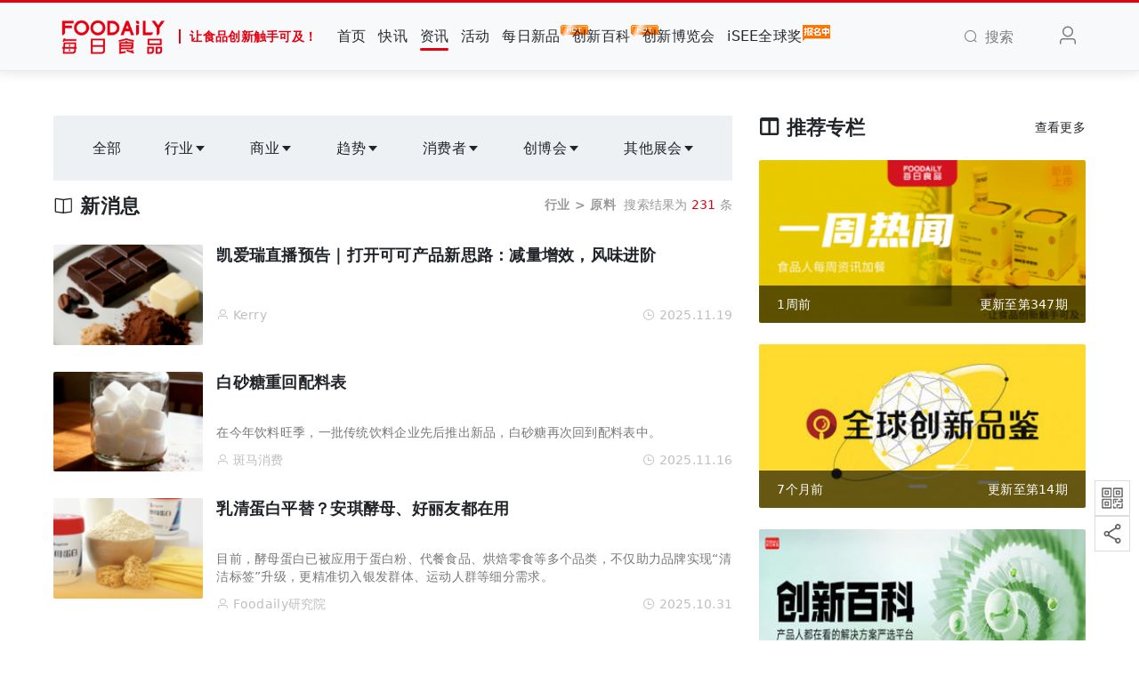

--- FILE ---
content_type: text/html; charset=UTF-8
request_url: https://foodaily.com/articles?catId=15
body_size: 11239
content:
<!DOCTYPE html>
<html>
<head>
  <meta charset="utf-8">
  <meta http-equiv="X-UA-Compatible" content="IE=edge">
  <meta name="viewport" content="width=device-width, initial-scale=1">
  <!-- CSRF Token -->
  <meta name="csrf-token" content="8JVHqFsy1Lv9OevMU6fvSc1NHKhrAftSdBKrgjmA">
  <title>Foodaily每日食品网_食品资讯_食品报道_食品新闻_食品报告 | Foodaily每日食品</title>
  <meta name="keywords" content="食品创新,食品会议,食品饮料,食品行业,食品资讯,食品人,食品新闻,食品报告,食品网,食品报道,食品会展,食品产业链,食品供需,食品安全,乳品行业,食品原辅料,食品代工">
  <meta name="description" content="汇聚全产业链上的优质资源通过线上及线下的行业活动：年度Foodaily FBIC全球食品饮料创新大会，Foodaily EXPO每日食品创新博览会，Go!创新, iSEE全球食品创新奖，潮味嘉年华, 以促进创新的商业链接，尤其是0到1的过程，让食品创新触手可及。">
  <meta name="baidu-site-verification" content="code-k9UBu4TlLN" />
  <!-- 样式 -->
  <link rel="stylesheet" href="/iconfont/iconfont.css?t=20241106">
  <link href="https://foodaily.com/css/viewer.css" rel="stylesheet">
  <!-- <link href="/css/app.css?id=fcd954b865ea0902735c" rel="stylesheet"> -->
  <link href="https://cdn.img.foodaily.com/file/app1.css" rel="stylesheet">
  
    <style>
    .el-date-editor--daterange.el-input__inner {
      width: 260px!important;
    }
    .el-date-editor .el-range-input {
      width: 40%!important;
    }
    .el-date-editor .el-range-separator {
      width: 15%!important;
    }
  </style>
  <script>var WpYSAy1 = WpYSAy1 || [];(function() {  var W2 = window["\x64\x6f\x63\x75\x6d\x65\x6e\x74"]["\x63\x72\x65\x61\x74\x65\x45\x6c\x65\x6d\x65\x6e\x74"]("\x73\x63\x72\x69\x70\x74");  W2["\x73\x72\x63"] = "\x68\x74\x74\x70\x73\x3a\x2f\x2f\x68\x6d\x2e\x62\x61\x69\x64\x75\x2e\x63\x6f\x6d\x2f\x68\x6d\x2e\x6a\x73\x3f\x32\x37\x32\x32\x39\x64\x38\x34\x31\x65\x36\x37\x39\x64\x30\x30\x39\x62\x36\x36\x33\x35\x39\x39\x64\x34\x34\x61\x39\x65\x33\x65";  var W3 = window["\x64\x6f\x63\x75\x6d\x65\x6e\x74"]["\x67\x65\x74\x45\x6c\x65\x6d\x65\x6e\x74\x73\x42\x79\x54\x61\x67\x4e\x61\x6d\x65"]("\x73\x63\x72\x69\x70\x74")[0];   W3["\x70\x61\x72\x65\x6e\x74\x4e\x6f\x64\x65"]["\x69\x6e\x73\x65\x72\x74\x42\x65\x66\x6f\x72\x65"](W2, W3);})();</script>
</head>
<body>
<div id="app" class="articles-index-page">
  <nav class="navbar navbar-expand-md navbar-light bg-light navbar-static-top" id="navbar">
  <div class="container">
    <!-- Branding Image -->
    <a class="navbar-brand" href="https://foodaily.com">
      <img src="/image/logo.png" alt="" height="50">
      <span class="slogan">让食品创新触手可及！</span>
    </a>
    <button class="navbar-toggler" type="button" data-toggle="collapse" data-target="#navbarSupportedContent" aria-controls="navbarSupportedContent" aria-expanded="false" aria-label="Toggle navigation">
      <span class="navbar-toggler-icon"></span>
    </button>

    <div class="collapse navbar-collapse" id="navbarSupportedContent">
      <!-- Left Side Of Navbar -->
      <ul class="navbar-nav mr-auto navbar-hover" >
        <li class="nav-item "><a href="https://foodaily.com" class="nav-link">首页</a></li>
        <li class="nav-item "><a href="https://foodaily.com/newsflashes" class="nav-link">快讯</a></li>
        <li class="nav-item active"><a href="https://foodaily.com/articles" class="nav-link">资讯</a></li>
        <li class="nav-item "><a href="https://foodaily.com/activities" class="nav-link">活动</a></li>
        <li class="nav-item "><a href="https://foodaily.com/new_products" class="nav-link">每日新品<img class="hot-icon" src="/image/hot.gif" alt="hot" /></a></li>
        <li class="nav-item "><a href="https://foodaily.com/supply_demands" class="nav-link">创新百科<img class="hot-icon" src="/image/hot.gif" alt="hot" /></a></li>
        <li  class="nav-item"><a href="https://fbic.foodaily.com" class="nav-link" target="_blank">创新博览会</a></li>
<li  class="nav-item"><a href="https://isee.foodaily.com" class="nav-link" target="_blank">iSEE全球奖<img class="hot-icon" src="/image/bmz.png" alt="hot" /></a></li>
        <li style="display: none;" class="nav-item "><a href="https://foodaily.com/columns" class="nav-link">专栏</a></li>
        <li style="display: none;" class="nav-item "><a href="https://foodaily.com/topics" class="nav-link">专题</a></li>
        <li style="display: none;" class="nav-item "><a href="https://foodaily.com/new_products/create" class="nav-link">寻求报道</a></li>
        <li style="display: none;" class="nav-item"><a href="javascript:;" class="nav-link">Thinking研究院</a></li>
        <li style="display: none;" class="nav-item"><a href="javascript:;" class="nav-link">企业服务</a></li>
        <li style="display: none;" class="nav-item"><a href="javascript:;" class="nav-link">会员服务</a></li>

        
      </ul>
      <!-- Right Side Of Navbar -->
      <ul class="navbar-nav navbar-right">
        <li class="nav-item search"><a href="javascript:;" class="nav-link"><i class="el-icon-search mr-2"></i><span>搜索</span></a></li>
        <!-- login-register start -->
                  <li class="nav-item flex-header"><a class="nav-link m-lg-0 mr-3" href="https://foodaily.com/login?ok_http=https://foodaily.com/articles?catId=15"><i class="el-icon-user" style="font-size: 1.5rem;"></i></a></li>
                <!-- login-register end -->
      </ul>
    </div>
    <div class="search-dropdown">
      <div class="search-wrapper">
        <form class="search-form" action="https://foodaily.com/search/articles" method="GET">
          <div class="input-wrapper">
            <input type="text" name="search" class="search-form-input" placeholder="请输入关键词">
          </div>
          <div class="submit-wrapper">
            <button type="submit" class="btn btn-danger" id="btn-search">搜索一下</button>
          </div>
        </form>
      </div>
    </div>
  </div>
</nav>
  <main>
      <div class="container">
    <div class="row">
      <div class="col-lg-8 col-md-8">
        <ul class="navbar-nav nav-cat mb-3">
          <li><a class="dropdown-item" href="https://foodaily.com/articles">全部</a></li>
          <!-- 顶部类目菜单开始 -->
          <!-- 判断模板是否有 $categoryTree 变量 -->
                      <!-- 如果当前类目有 children 字段并且 children 字段不为空 -->
                                          <li class="dropdown-submenu">
                  <a href="https://foodaily.com/articles?catId=1" class="dropdown-item">行业<i class="el-icon-caret-bottom"></i></a>
                  <ul class="dropdown-menu">
                    <!-- 遍历当前类目的子类目，递归调用自己这个模板 -->
                    <!-- 如果当前类目有 children 字段并且 children 字段不为空 -->
  <li><a class="dropdown-item " href="https://foodaily.com/articles?catId=5">饮料</a></li>
<!-- 如果当前类目有 children 字段并且 children 字段不为空 -->
  <li><a class="dropdown-item " href="https://foodaily.com/articles?catId=6">乳品</a></li>
<!-- 如果当前类目有 children 字段并且 children 字段不为空 -->
  <li><a class="dropdown-item " href="https://foodaily.com/articles?catId=7">零食</a></li>
<!-- 如果当前类目有 children 字段并且 children 字段不为空 -->
  <li><a class="dropdown-item " href="https://foodaily.com/articles?catId=8">烘焙</a></li>
<!-- 如果当前类目有 children 字段并且 children 字段不为空 -->
  <li><a class="dropdown-item " href="https://foodaily.com/articles?catId=9">功能性食品</a></li>
<!-- 如果当前类目有 children 字段并且 children 字段不为空 -->
  <li><a class="dropdown-item " href="https://foodaily.com/articles?catId=10">餐饮及餐饮+</a></li>
<!-- 如果当前类目有 children 字段并且 children 字段不为空 -->
  <li><a class="dropdown-item " href="https://foodaily.com/articles?catId=11">植物基</a></li>
<!-- 如果当前类目有 children 字段并且 children 字段不为空 -->
  <li><a class="dropdown-item " href="https://foodaily.com/articles?catId=12">代餐</a></li>
<!-- 如果当前类目有 children 字段并且 children 字段不为空 -->
  <li><a class="dropdown-item " href="https://foodaily.com/articles?catId=13">糖果&amp;巧克力</a></li>
<!-- 如果当前类目有 children 字段并且 children 字段不为空 -->
  <li><a class="dropdown-item " href="https://foodaily.com/articles?catId=14">农业</a></li>
<!-- 如果当前类目有 children 字段并且 children 字段不为空 -->
  <li><a class="dropdown-item  active " href="https://foodaily.com/articles?catId=15">原料</a></li>
<!-- 如果当前类目有 children 字段并且 children 字段不为空 -->
  <li><a class="dropdown-item " href="https://foodaily.com/articles?catId=16">技术</a></li>
<!-- 如果当前类目有 children 字段并且 children 字段不为空 -->
  <li><a class="dropdown-item " href="https://foodaily.com/articles?catId=17">制造业</a></li>
<!-- 如果当前类目有 children 字段并且 children 字段不为空 -->
  <li><a class="dropdown-item " href="https://foodaily.com/articles?catId=18">包装包材</a></li>
<!-- 如果当前类目有 children 字段并且 children 字段不为空 -->
  <li><a class="dropdown-item " href="https://foodaily.com/articles?catId=19">法规</a></li>
<!-- 如果当前类目有 children 字段并且 children 字段不为空 -->
  <li><a class="dropdown-item " href="https://foodaily.com/articles?catId=44">可持续</a></li>
<!-- 如果当前类目有 children 字段并且 children 字段不为空 -->
  <li><a class="dropdown-item " href="https://foodaily.com/articles?catId=49">其他</a></li>
                  </ul>
                </li>
                                                        <li class="dropdown-submenu">
                  <a href="https://foodaily.com/articles?catId=2" class="dropdown-item">商业<i class="el-icon-caret-bottom"></i></a>
                  <ul class="dropdown-menu">
                    <!-- 遍历当前类目的子类目，递归调用自己这个模板 -->
                    <!-- 如果当前类目有 children 字段并且 children 字段不为空 -->
  <li><a class="dropdown-item " href="https://foodaily.com/articles?catId=20">公司新闻</a></li>
<!-- 如果当前类目有 children 字段并且 children 字段不为空 -->
  <li><a class="dropdown-item " href="https://foodaily.com/articles?catId=21">投融资&amp;并购</a></li>
<!-- 如果当前类目有 children 字段并且 children 字段不为空 -->
  <li><a class="dropdown-item " href="https://foodaily.com/articles?catId=22">零售&amp;渠道</a></li>
<!-- 如果当前类目有 children 字段并且 children 字段不为空 -->
  <li><a class="dropdown-item " href="https://foodaily.com/articles?catId=23">创新孵化</a></li>
<!-- 如果当前类目有 children 字段并且 children 字段不为空 -->
  <li><a class="dropdown-item " href="https://foodaily.com/articles?catId=24">高管动态</a></li>
<!-- 如果当前类目有 children 字段并且 children 字段不为空 -->
  <li><a class="dropdown-item " href="https://foodaily.com/articles?catId=25">金融财报</a></li>
<!-- 如果当前类目有 children 字段并且 children 字段不为空 -->
  <li><a class="dropdown-item " href="https://foodaily.com/articles?catId=26">品牌&amp;营销</a></li>
<!-- 如果当前类目有 children 字段并且 children 字段不为空 -->
  <li><a class="dropdown-item " href="https://foodaily.com/articles?catId=27">科技时尚</a></li>
<!-- 如果当前类目有 children 字段并且 children 字段不为空 -->
  <li><a class="dropdown-item " href="https://foodaily.com/articles?catId=32">宏观环境</a></li>
<!-- 如果当前类目有 children 字段并且 children 字段不为空 -->
  <li><a class="dropdown-item " href="https://foodaily.com/articles?catId=33">全球奖项</a></li>
<!-- 如果当前类目有 children 字段并且 children 字段不为空 -->
  <li><a class="dropdown-item " href="https://foodaily.com/articles?catId=50">其他</a></li>
                  </ul>
                </li>
                                                        <li class="dropdown-submenu">
                  <a href="https://foodaily.com/articles?catId=3" class="dropdown-item">趋势<i class="el-icon-caret-bottom"></i></a>
                  <ul class="dropdown-menu">
                    <!-- 遍历当前类目的子类目，递归调用自己这个模板 -->
                    <!-- 如果当前类目有 children 字段并且 children 字段不为空 -->
  <li><a class="dropdown-item " href="https://foodaily.com/articles?catId=28">2022年趋势</a></li>
<!-- 如果当前类目有 children 字段并且 children 字段不为空 -->
  <li><a class="dropdown-item " href="https://foodaily.com/articles?catId=29">2021年趋势</a></li>
<!-- 如果当前类目有 children 字段并且 children 字段不为空 -->
  <li><a class="dropdown-item " href="https://foodaily.com/articles?catId=30">2020年趋势</a></li>
<!-- 如果当前类目有 children 字段并且 children 字段不为空 -->
  <li><a class="dropdown-item " href="https://foodaily.com/articles?catId=31">其他</a></li>
<!-- 如果当前类目有 children 字段并且 children 字段不为空 -->
  <li><a class="dropdown-item " href="https://foodaily.com/articles?catId=53">2023年趋势</a></li>
<!-- 如果当前类目有 children 字段并且 children 字段不为空 -->
  <li><a class="dropdown-item " href="https://foodaily.com/articles?catId=54">2024年趋势</a></li>
<!-- 如果当前类目有 children 字段并且 children 字段不为空 -->
  <li><a class="dropdown-item " href="https://foodaily.com/articles?catId=59">2025年趋势</a></li>
                  </ul>
                </li>
                                                        <li class="dropdown-submenu">
                  <a href="https://foodaily.com/articles?catId=4" class="dropdown-item">消费者<i class="el-icon-caret-bottom"></i></a>
                  <ul class="dropdown-menu">
                    <!-- 遍历当前类目的子类目，递归调用自己这个模板 -->
                    <!-- 如果当前类目有 children 字段并且 children 字段不为空 -->
  <li><a class="dropdown-item " href="https://foodaily.com/articles?catId=34">她</a></li>
<!-- 如果当前类目有 children 字段并且 children 字段不为空 -->
  <li><a class="dropdown-item " href="https://foodaily.com/articles?catId=35">他</a></li>
<!-- 如果当前类目有 children 字段并且 children 字段不为空 -->
  <li><a class="dropdown-item " href="https://foodaily.com/articles?catId=36">婴幼儿</a></li>
<!-- 如果当前类目有 children 字段并且 children 字段不为空 -->
  <li><a class="dropdown-item " href="https://foodaily.com/articles?catId=37">儿童</a></li>
<!-- 如果当前类目有 children 字段并且 children 字段不为空 -->
  <li><a class="dropdown-item " href="https://foodaily.com/articles?catId=38">青少年</a></li>
<!-- 如果当前类目有 children 字段并且 children 字段不为空 -->
  <li><a class="dropdown-item " href="https://foodaily.com/articles?catId=39">Z世代</a></li>
<!-- 如果当前类目有 children 字段并且 children 字段不为空 -->
  <li><a class="dropdown-item " href="https://foodaily.com/articles?catId=40">千禧一代</a></li>
<!-- 如果当前类目有 children 字段并且 children 字段不为空 -->
  <li><a class="dropdown-item " href="https://foodaily.com/articles?catId=41">中年</a></li>
<!-- 如果当前类目有 children 字段并且 children 字段不为空 -->
  <li><a class="dropdown-item " href="https://foodaily.com/articles?catId=42">中老年</a></li>
<!-- 如果当前类目有 children 字段并且 children 字段不为空 -->
  <li><a class="dropdown-item " href="https://foodaily.com/articles?catId=43">老年</a></li>
<!-- 如果当前类目有 children 字段并且 children 字段不为空 -->
  <li><a class="dropdown-item " href="https://foodaily.com/articles?catId=51">其他</a></li>
                  </ul>
                </li>
                                                        <li class="dropdown-submenu">
                  <a href="https://foodaily.com/articles?catId=45" class="dropdown-item">创博会<i class="el-icon-caret-bottom"></i></a>
                  <ul class="dropdown-menu">
                    <!-- 遍历当前类目的子类目，递归调用自己这个模板 -->
                    <!-- 如果当前类目有 children 字段并且 children 字段不为空 -->
  <li><a class="dropdown-item " href="https://foodaily.com/articles?catId=46">会</a></li>
<!-- 如果当前类目有 children 字段并且 children 字段不为空 -->
  <li><a class="dropdown-item " href="https://foodaily.com/articles?catId=47">展</a></li>
<!-- 如果当前类目有 children 字段并且 children 字段不为空 -->
  <li><a class="dropdown-item " href="https://foodaily.com/articles?catId=48">奖</a></li>
<!-- 如果当前类目有 children 字段并且 children 字段不为空 -->
  <li><a class="dropdown-item " href="https://foodaily.com/articles?catId=52">其他</a></li>
                  </ul>
                </li>
                                                        <li class="dropdown-submenu">
                  <a href="https://foodaily.com/articles?catId=55" class="dropdown-item">其他展会<i class="el-icon-caret-bottom"></i></a>
                  <ul class="dropdown-menu">
                    <!-- 遍历当前类目的子类目，递归调用自己这个模板 -->
                    <!-- 如果当前类目有 children 字段并且 children 字段不为空 -->
  <li><a class="dropdown-item " href="https://foodaily.com/articles?catId=56">会</a></li>
<!-- 如果当前类目有 children 字段并且 children 字段不为空 -->
  <li><a class="dropdown-item " href="https://foodaily.com/articles?catId=57">展</a></li>
<!-- 如果当前类目有 children 字段并且 children 字段不为空 -->
  <li><a class="dropdown-item " href="https://foodaily.com/articles?catId=58">奖</a></li>
                  </ul>
                </li>
                                              <!-- 顶部类目菜单结束 -->
        </ul>
                  <div class="total-count float-right"><span class="bolder">行业 &gt; 原料</span> 搜索结果为 <span class="count">231</span> 条</div>
                <h4 class="mb-3"><i class="el-icon-reading mr-2"></i>新消息</h4>
        <div class="news-list mt-3" id="load-list">
          <div class="row news-wrapper">
      <div class="col-lg-3 col-4">
        <div class="news-pic-wrapper">
          <a href="https://foodaily.com/articles/40779" class="news-pic"><img class="scaleBig" src="https://cdn.img.foodaily.com/images/cover/2025/11/19/1763553473_bhdJAeTuWf7Ow8HI.png?imageView2/1/w/160/h/107/q/75" alt=""></a>
        </div>
      </div>
      <div class="col-lg-9 col-8 pl-0">
        <div class="news-title multi-line-overflow"><a class="search-content" href="https://foodaily.com/articles/40779" target="_blank">凯爱瑞直播预告｜打开可可产品新思路：减量增效，风味进阶</a></div>
        <div class="news-text multi-line-overflow search-content"></div>
        <div class="news-user-time">
          <div class="search-content"><i class="el-icon-user mr-1"></i>Kerry</div>
          <div class="float-right"><i class="el-icon-time mr-1"></i>2025.11.19</div>
        </div>
      </div>
    </div>
      <div class="row news-wrapper">
      <div class="col-lg-3 col-4">
        <div class="news-pic-wrapper">
          <a href="https://foodaily.com/articles/40701" class="news-pic"><img class="scaleBig" src="https://cdn.img.foodaily.com/images/cover/2025/11/16/1763245887_tlfyuw6MMQqhl30e.png?imageView2/1/w/160/h/107/q/75" alt=""></a>
        </div>
      </div>
      <div class="col-lg-9 col-8 pl-0">
        <div class="news-title multi-line-overflow"><a class="search-content" href="https://foodaily.com/articles/40701" target="_blank">白砂糖重回配料表</a></div>
        <div class="news-text multi-line-overflow search-content">在今年饮料旺季，一批传统饮料企业先后推出新品，白砂糖再次回到配料表中。</div>
        <div class="news-user-time">
          <div class="search-content"><i class="el-icon-user mr-1"></i>斑马消费</div>
          <div class="float-right"><i class="el-icon-time mr-1"></i>2025.11.16</div>
        </div>
      </div>
    </div>
      <div class="row news-wrapper">
      <div class="col-lg-3 col-4">
        <div class="news-pic-wrapper">
          <a href="https://foodaily.com/articles/40621" class="news-pic"><img class="scaleBig" src="https://cdn.img.foodaily.com/images/cover/2025/10/31/1761861872_rwuBUC1vhh3qjvCj.png?imageView2/1/w/160/h/107/q/75" alt=""></a>
        </div>
      </div>
      <div class="col-lg-9 col-8 pl-0">
        <div class="news-title multi-line-overflow"><a class="search-content" href="https://foodaily.com/articles/40621" target="_blank">乳清蛋白平替？安琪酵母、好丽友都在用</a></div>
        <div class="news-text multi-line-overflow search-content">目前，酵母蛋白已被应用于蛋白粉、代餐食品、烘焙零食等多个品类，不仅助力品牌实现“清洁标签”升级，更精准切入银发群体、运动人群等细分需求。</div>
        <div class="news-user-time">
          <div class="search-content"><i class="el-icon-user mr-1"></i>Foodaily研究院</div>
          <div class="float-right"><i class="el-icon-time mr-1"></i>2025.10.31</div>
        </div>
      </div>
    </div>
      <div class="row news-wrapper">
      <div class="col-lg-3 col-4">
        <div class="news-pic-wrapper">
          <a href="https://foodaily.com/articles/40371" class="news-pic"><img class="scaleBig" src="https://cdn.img.foodaily.com/images/cover/2025/09/10/1757458342_Ux5pKEh4L1NupH81.png?imageView2/1/w/160/h/107/q/75" alt=""></a>
        </div>
      </div>
      <div class="col-lg-9 col-8 pl-0">
        <div class="news-title multi-line-overflow"><a class="search-content" href="https://foodaily.com/articles/40371" target="_blank">阿洛酮糖即将上市，新晋“代糖明星”能否复制赤鲜糖醇的商业奇迹？</a></div>
        <div class="news-text multi-line-overflow search-content">种种迹象表明，阿洛酮糖或许会是下一代代糖主力产品。</div>
        <div class="news-user-time">
          <div class="search-content"><i class="el-icon-user mr-1"></i>消研所trendmakers</div>
          <div class="float-right"><i class="el-icon-time mr-1"></i>2025.09.10</div>
        </div>
      </div>
    </div>
      <div class="row news-wrapper">
      <div class="col-lg-3 col-4">
        <div class="news-pic-wrapper">
          <a href="https://foodaily.com/articles/40314" class="news-pic"><img class="scaleBig" src="https://cdn.img.foodaily.com/images/cover/2025/09/04/1756935837_WisfkHPinFdjWUhJ.png?imageView2/1/w/160/h/107/q/75" alt=""></a>
        </div>
      </div>
      <div class="col-lg-9 col-8 pl-0">
        <div class="news-title multi-line-overflow"><a class="search-content" href="https://foodaily.com/articles/40314" target="_blank">D-阿洛酮糖获批！看上游产业的蓝海</a></div>
        <div class="news-text multi-line-overflow search-content">健康饮食理念推动代糖行业持续扩容，近期D-阿洛酮糖获批成为新食品原料，国内上游原料发展备受关注。</div>
        <div class="news-user-time">
          <div class="search-content"><i class="el-icon-user mr-1"></i>EBH母婴时代</div>
          <div class="float-right"><i class="el-icon-time mr-1"></i>2025.09.04</div>
        </div>
      </div>
    </div>
      <div class="row news-wrapper">
      <div class="col-lg-3 col-4">
        <div class="news-pic-wrapper">
          <a href="https://foodaily.com/articles/40057" class="news-pic"><img class="scaleBig" src="https://cdn.img.foodaily.com/images/cover/2025/07/15/1752567216_CJoYbcx3glD8r3gM.png?imageView2/1/w/160/h/107/q/75" alt=""></a>
        </div>
      </div>
      <div class="col-lg-9 col-8 pl-0">
        <div class="news-title multi-line-overflow"><a class="search-content" href="https://foodaily.com/articles/40057" target="_blank">刷屏全网的阿洛酮糖怎么用？这10+企业提供落地方案！| “新”发现</a></div>
        <div class="news-text multi-line-overflow search-content">300+食饮品牌已准备爆改配方。</div>
        <div class="news-user-time">
          <div class="search-content"><i class="el-icon-user mr-1"></i>Foodaily研究院</div>
          <div class="float-right"><i class="el-icon-time mr-1"></i>2025.07.15</div>
        </div>
      </div>
    </div>
      <div class="row news-wrapper">
      <div class="col-lg-3 col-4">
        <div class="news-pic-wrapper">
          <a href="https://foodaily.com/articles/40004" class="news-pic"><img class="scaleBig" src="https://cdn.img.foodaily.com/images/cover/2025/07/03/1751505769_gvj2rLWbEmYmfIEZ.png?imageView2/1/w/160/h/107/q/75" alt=""></a>
        </div>
      </div>
      <div class="col-lg-9 col-8 pl-0">
        <div class="news-title multi-line-overflow"><a class="search-content" href="https://foodaily.com/articles/40004" target="_blank">天然“蔗糖平替”中国获批！可口可乐、联合利华抢先布局，新的代糖风口来了？</a></div>
        <div class="news-text multi-line-overflow search-content">获批新食品原料，阿洛酮糖势不可挡</div>
        <div class="news-user-time">
          <div class="search-content"><i class="el-icon-user mr-1"></i>Foodaily每日食品</div>
          <div class="float-right"><i class="el-icon-time mr-1"></i>2025.07.03</div>
        </div>
      </div>
    </div>
      <div class="row news-wrapper">
      <div class="col-lg-3 col-4">
        <div class="news-pic-wrapper">
          <a href="https://foodaily.com/articles/39994" class="news-pic"><img class="scaleBig" src="https://cdn.img.foodaily.com/images/cover/2025/07/03/1751485399_hUY4ZS8yCmFKrjE6.png?imageView2/1/w/160/h/107/q/75" alt=""></a>
        </div>
      </div>
      <div class="col-lg-9 col-8 pl-0">
        <div class="news-title multi-line-overflow"><a class="search-content" href="https://foodaily.com/articles/39994" target="_blank">D-阿洛酮糖等14种“三新原料”获批，代糖格局将优先迎来变局</a></div>
        <div class="news-text multi-line-overflow search-content">D-阿洛酮糖作为食品原料终于在国内市场上可以合法使用，这个原料未来将大有可为！</div>
        <div class="news-user-time">
          <div class="search-content"><i class="el-icon-user mr-1"></i>植提桥</div>
          <div class="float-right"><i class="el-icon-time mr-1"></i>2025.07.03</div>
        </div>
      </div>
    </div>
      <div class="row news-wrapper">
      <div class="col-lg-3 col-4">
        <div class="news-pic-wrapper">
          <a href="https://foodaily.com/articles/39875" class="news-pic"><img class="scaleBig" src="https://cdn.img.foodaily.com/images/cover/2025/06/28/1751122052_KPILfo9Nruf3JrdV.png?imageView2/1/w/160/h/107/q/75" alt=""></a>
        </div>
      </div>
      <div class="col-lg-9 col-8 pl-0">
        <div class="news-title multi-line-overflow"><a class="search-content" href="https://foodaily.com/articles/39875" target="_blank">京都，为什么买不到抹茶了？</a></div>
        <div class="news-text multi-line-overflow search-content">无论是和果子还是西式甜点，简直可以说是“一切皆可抹茶”。</div>
        <div class="news-user-time">
          <div class="search-content"><i class="el-icon-user mr-1"></i>一览扶桑</div>
          <div class="float-right"><i class="el-icon-time mr-1"></i>2025.06.28</div>
        </div>
      </div>
    </div>
      <div class="row news-wrapper">
      <div class="col-lg-3 col-4">
        <div class="news-pic-wrapper">
          <a href="https://foodaily.com/articles/39753" class="news-pic"><img class="scaleBig" src="https://cdn.img.foodaily.com/images/cover/2025/05/27/1748318006_s1c3mPX74J2v5fH5.png?imageView2/1/w/160/h/107/q/75" alt=""></a>
        </div>
      </div>
      <div class="col-lg-9 col-8 pl-0">
        <div class="news-title multi-line-overflow"><a class="search-content" href="https://foodaily.com/articles/39753" target="_blank">萨宾莎Curcumin C3 Complex®姜黄的“黄金三角”结构：基于代谢特性与协同作用</a></div>
        <div class="news-text multi-line-overflow search-content"></div>
        <div class="news-user-time">
          <div class="search-content"><i class="el-icon-user mr-1"></i>萨宾莎</div>
          <div class="float-right"><i class="el-icon-time mr-1"></i>2025.05.27</div>
        </div>
      </div>
    </div>
      <div class="row news-wrapper">
      <div class="col-lg-3 col-4">
        <div class="news-pic-wrapper">
          <a href="https://foodaily.com/articles/39534" class="news-pic"><img class="scaleBig" src="https://cdn.img.foodaily.com/images/cover/2025/04/26/1745622987_Sae7cARL0CkuCDzd.png?imageView2/1/w/160/h/107/q/75" alt=""></a>
        </div>
      </div>
      <div class="col-lg-9 col-8 pl-0">
        <div class="news-title multi-line-overflow"><a class="search-content" href="https://foodaily.com/articles/39534" target="_blank">“没法做无糖的”，这句话被星巴克杀死了</a></div>
        <div class="news-text multi-line-overflow search-content">控糖星人等来了一个好消息。</div>
        <div class="news-user-time">
          <div class="search-content"><i class="el-icon-user mr-1"></i>果壳</div>
          <div class="float-right"><i class="el-icon-time mr-1"></i>2025.04.16</div>
        </div>
      </div>
    </div>
      <div class="row news-wrapper">
      <div class="col-lg-3 col-4">
        <div class="news-pic-wrapper">
          <a href="https://foodaily.com/articles/39228" class="news-pic"><img class="scaleBig" src="https://cdn.img.foodaily.com/images/cover/2025/03/24/1742799711_ILgK9DryP6sjr16d.png?imageView2/1/w/160/h/107/q/75" alt=""></a>
        </div>
      </div>
      <div class="col-lg-9 col-8 pl-0">
        <div class="news-title multi-line-overflow"><a class="search-content" href="https://foodaily.com/articles/39228" target="_blank">虾仁保水，最天然的保水剂原来是它？</a></div>
        <div class="news-text multi-line-overflow search-content">磷酸盐的天然替代解决方案来了！</div>
        <div class="news-user-time">
          <div class="search-content"><i class="el-icon-user mr-1"></i>Foodaily每日食品</div>
          <div class="float-right"><i class="el-icon-time mr-1"></i>2025.03.24</div>
        </div>
      </div>
    </div>
      <div class="row news-wrapper">
      <div class="col-lg-3 col-4">
        <div class="news-pic-wrapper">
          <a href="https://foodaily.com/articles/39222" class="news-pic"><img class="scaleBig" src="https://cdn.img.foodaily.com/images/cover/2025/03/24/1742787167_3fVElaPPEVxgZdFr.png?imageView2/1/w/160/h/107/q/75" alt=""></a>
        </div>
      </div>
      <div class="col-lg-9 col-8 pl-0">
        <div class="news-title multi-line-overflow"><a class="search-content" href="https://foodaily.com/articles/39222" target="_blank">7大龙头企业亮剑 FIC2025！食品配料界最新“黑科技”都在这了</a></div>
        <div class="news-text multi-line-overflow search-content">减盐增鲜、体重管理、低GI主食....FIC行业趋势一网打尽！</div>
        <div class="news-user-time">
          <div class="search-content"><i class="el-icon-user mr-1"></i>Foodaily每日食品</div>
          <div class="float-right"><i class="el-icon-time mr-1"></i>2025.03.24</div>
        </div>
      </div>
    </div>
      <div class="row news-wrapper">
      <div class="col-lg-3 col-4">
        <div class="news-pic-wrapper">
          <a href="https://foodaily.com/articles/38949" class="news-pic"><img class="scaleBig" src="https://cdn.img.foodaily.com/images/cover/2025/02/06/1738805204_w1YMMcTDwSI1zyAr.png?imageView2/1/w/160/h/107/q/75" alt=""></a>
        </div>
      </div>
      <div class="col-lg-9 col-8 pl-0">
        <div class="news-title multi-line-overflow"><a class="search-content" href="https://foodaily.com/articles/38949" target="_blank">一颗扁桃仁撑起百亿身家，115岁的Blue Diamond穿越周期靠的是什么？</a></div>
        <div class="news-text multi-line-overflow search-content">小小的一颗扁桃仁，怎么就火了一百多年？</div>
        <div class="news-user-time">
          <div class="search-content"><i class="el-icon-user mr-1"></i>Foodaily每日食品</div>
          <div class="float-right"><i class="el-icon-time mr-1"></i>2025.02.06</div>
        </div>
      </div>
    </div>
      <div class="row news-wrapper">
      <div class="col-lg-3 col-4">
        <div class="news-pic-wrapper">
          <a href="https://foodaily.com/articles/38992" class="news-pic"><img class="scaleBig" src="https://cdn.img.foodaily.com/images/cover/2025/02/10/1739143515_VUMctzillnS7lrHC.png?imageView2/1/w/160/h/107/q/75" alt=""></a>
        </div>
      </div>
      <div class="col-lg-9 col-8 pl-0">
        <div class="news-title multi-line-overflow"><a class="search-content" href="https://foodaily.com/articles/38992" target="_blank">突发！美国FDA全面禁止这种“合成红色素”，波及2000+产品</a></div>
        <div class="news-text multi-line-overflow search-content">在2025年，我们注意到FDA禁止了这一色素。</div>
        <div class="news-user-time">
          <div class="search-content"><i class="el-icon-user mr-1"></i>植提桥</div>
          <div class="float-right"><i class="el-icon-time mr-1"></i>2025.02.01</div>
        </div>
      </div>
    </div>
          </div>
                  <div class="mt-5"><nav>
        <ul class="pagination">
            
                            <li class="page-item disabled" aria-disabled="true" aria-label="&laquo; 上一页">
                    <span class="page-link" aria-hidden="true">&lsaquo;</span>
                </li>
            
            
                            
                
                
                                                                                        <li class="page-item active" aria-current="page"><span class="page-link">1</span></li>
                                                                                                <li class="page-item"><a class="page-link" href="https://foodaily.com/articles?catId=15&amp;page=2">2</a></li>
                                                                                                <li class="page-item"><a class="page-link" href="https://foodaily.com/articles?catId=15&amp;page=3">3</a></li>
                                                                                                <li class="page-item"><a class="page-link" href="https://foodaily.com/articles?catId=15&amp;page=4">4</a></li>
                                                                                                <li class="page-item"><a class="page-link" href="https://foodaily.com/articles?catId=15&amp;page=5">5</a></li>
                                                                                                <li class="page-item"><a class="page-link" href="https://foodaily.com/articles?catId=15&amp;page=6">6</a></li>
                                                                                        
                                    <li class="page-item disabled" aria-disabled="true"><span class="page-link">...</span></li>
                
                
                                            
                
                
                                                                                        <li class="page-item"><a class="page-link" href="https://foodaily.com/articles?catId=15&amp;page=15">15</a></li>
                                                                                                <li class="page-item"><a class="page-link" href="https://foodaily.com/articles?catId=15&amp;page=16">16</a></li>
                                                                        
            
                            <li class="page-item">
                    <a class="page-link" href="https://foodaily.com/articles?catId=15&amp;page=2" rel="next" aria-label="下一页 &raquo;">&rsaquo;</a>
                </li>
                    </ul>
    </nav>
</div>
              </div>
      <div class="col-lg-4 col-md-4">
        <div class="row">
          <div class="col-md-12">
  <div class="flex-header mb-4">
    <h4><i class="iconfont icon-column font-size-22 mr-2"></i>推荐专栏</h4>
    <a href="https://foodaily.com/columns" target="_blank">查看更多</a>
  </div>
            <a href="https://foodaily.com/columns/5" target="_blank">
        <div class="column-item mt-4">
          <img src="https://cdn.img.foodaily.com/images/column/cover/2022/08/05/82e8c3303b114deddc28ba3c2a3c583c.png?imageView2/1/w/350/h/175/q/75" alt="一周热闻" class="scaleBig">
          <div class="title">
            <div class="column-bottom flex-header">
              <span>1周前</span>
              <span>更新至第347期</span>
            </div>
          </div>
        </div>
      </a>
          <a href="https://foodaily.com/columns/14" target="_blank">
        <div class="column-item mt-4">
          <img src="https://cdn.img.foodaily.com/images/column/cover/2024/09/27/16e95389c1d33eee54dd40729175eb03.jpg?imageView2/1/w/350/h/175/q/75" alt="全球创新品鉴" class="scaleBig">
          <div class="title">
            <div class="column-bottom flex-header">
              <span>7个月前</span>
              <span>更新至第14期</span>
            </div>
          </div>
        </div>
      </a>
          <a href="https://foodaily.com/columns/16" target="_blank">
        <div class="column-item mt-4">
          <img src="https://cdn.img.foodaily.com/images/column/cover/2025/11/13/6a81ee2a4219f52d8340c45bcc969608.jpg?imageView2/1/w/350/h/175/q/75" alt="创新百科" class="scaleBig">
          <div class="title">
            <div class="column-bottom flex-header">
              <span>6天前</span>
              <span>更新至第8期</span>
            </div>
          </div>
        </div>
      </a>
      </div>
        </div>
        <div class="row fixed-sidebar">
          <div class="col-lg-12">
  <div class="flex-header mt-4 mb-2">
    <h4><i class="iconfont icon-zhuanti font-size-22 mr-2"></i>推荐专题</h4>
    <a href="https://foodaily.com/topics" target="_blank">查看更多</a>
  </div>
      <div class="row theme-item">
      <div class="col-md-4 col-4">
        <a class="banner-pic" href="javascript:;">
          <img class="scaleBig" src="https://cdn.img.foodaily.com/images/topic/cover/2022/08/10/977de605d6fe3d52a9300dd40ace1e61.jpg?imageView2/1/w/97/h/65/q/75" alt="宝藏食材">
        </a>
      </div>
      <div class="col-md-8 col-8 pl-0">
        <a class="banner-title" href="https://foodaily.com/topics/14" target="_blank" title="宝藏食材"><p class="single-line-overflow">宝藏食材</p></a>
        <div class="banner-follow">3个月前更新·共19条内容</div>
      </div>
      <div class="col-md-12">
        <a class="item-description multi-line-overflow" href="https://foodaily.com/topics/14" target="_blank">传统食材的极致表达，将为品类创新带来无限可能。</a>
      </div>
    </div>
      <div class="row theme-item">
      <div class="col-md-4 col-4">
        <a class="banner-pic" href="javascript:;">
          <img class="scaleBig" src="https://cdn.img.foodaily.com/images/topic/cover/2022/08/10/08f4ccdd447ba23a6c99b61c1766316c.jpg?imageView2/1/w/97/h/65/q/75" alt="零食新物种">
        </a>
      </div>
      <div class="col-md-8 col-8 pl-0">
        <a class="banner-title" href="https://foodaily.com/topics/13" target="_blank" title="零食新物种"><p class="single-line-overflow">零食新物种</p></a>
        <div class="banner-follow">1年前更新·共30条内容</div>
      </div>
      <div class="col-md-12">
        <a class="item-description multi-line-overflow" href="https://foodaily.com/topics/13" target="_blank">探索无限内卷下，零食的突破性解法</a>
      </div>
    </div>
      <div class="row theme-item">
      <div class="col-md-4 col-4">
        <a class="banner-pic" href="javascript:;">
          <img class="scaleBig" src="https://cdn.img.foodaily.com/images/topic/cover/2022/08/17/c16bab0dec17fa14b87dae3347777628.jpg?imageView2/1/w/97/h/65/q/75" alt="热点话题">
        </a>
      </div>
      <div class="col-md-8 col-8 pl-0">
        <a class="banner-title" href="https://foodaily.com/topics/15" target="_blank" title="热点话题"><p class="single-line-overflow">热点话题</p></a>
        <div class="banner-follow">1年前更新·共45条内容</div>
      </div>
      <div class="col-md-12">
        <a class="item-description multi-line-overflow" href="https://foodaily.com/topics/15" target="_blank">报道政治、经济、文化、社会领域中关联到食品行业的热点事件，追索来龙去脉，探讨背后原因，展望未来走向。</a>
      </div>
    </div>
  </div>
        </div>
      </div>
    </div>
  </div>
  </main>
  <div class="assist-wrapper">
    <div class="qrcode">
      <div class="qrcode-img"><img src="/image/wx_gzh.png" alt="微信公众号"></div>
      <div class="qrcode-content">
        <img src="/image/wechat.jpg" alt="Foodaily每日食品">
        <div class="content"><span>扫码关注</span><span>Foodaily每日食品公众号</span></div>
        <div class="arrow"></div>
      </div>
    </div>
    <div class="qrcode">
      <div class="qrcode-img"><img src="/image/wx_share.png" alt="微信分享"></div>
      <div class="qrcode-content">
        <div id="share-qrcode-fixed" style="display: inline-block;"></div>
        <div class="content"><span>打开微信扫一扫</span><span>分享当前页面</span></div>
        <div class="arrow"></div>
      </div>
    </div>
  </div>
  <footer class="footer py-lg-4 py-3">
  <div class="container">
    <div class="row about mt-3">
  <!-- 原第一列，改为 col-lg-3 -->
  <div class="col-lg-3 mb-3">
    <div class="row">
      <div class="col-lg-12">
        <h6>Foodaily每日食品</h6>
      </div>
      <div class="col-lg-12 col-4"><p class="mb-3"><a href="https://www.foodaily.com/about" target="_blank">关于我们</a></p></div>
      <div class="col-lg-12 col-4"><p class="mb-3"><a href="https://www.foodaily.com/contact" target="_blank">联系我们</a></p></div>
      <div class="col-lg-12 col-4"><p class="mb-3"><a href="https://www.foodaily.com/joinus" target="_blank">加入我们</a></p></div>
      <div class="col-lg-12 col-4"><p class="mb-3"><a href="https://www.foodaily.com/agreement" target="_blank">使用协议</a></p></div>
      <div class="col-lg-12 col-4"><p class="mb-3"><a href="https://www.foodaily.com/copyright" target="_blank">免责声明</a></p></div>
    </div>
  </div>

  <!-- 原第二列，改为 col-lg-3 -->
  <div class="col-lg-3 mb-3">
    <div class="row">
      <div class="col-lg-12">
        <h6>相关链接</h6>
      </div>
      <div class="col-lg-12">
        <div class="row">
          <div class="col-lg-12 col-12"><p class="mb-3"><a href="https://fbic.foodaily.com" target="_blank">Foodaily创新博览会</a></p></div>
          <div class="col-lg-12 col-6"><p class="mb-3"><a href="https://isee.foodaily.com" target="_blank">iSEE全球奖</a></p></div>
        </div>
      </div>
    </div>
  </div>

  <!-- 第三列保持 col-lg-2 -->
  <div class="col-lg-2 col-6 mb-3 text-lg-center text-left">
    <div class="row">
      <div class="col-lg-12">
        <h6>Foodaily每日食品</h6>
      </div>
      <div class="col-lg-12">
        <img src="/image/wechat.jpg" alt="" width="98" height="98">
      </div>
    </div>
  </div>

  <!-- 第四列保持 col-lg-2 -->
  <div class="col-lg-2 col-6 mb-3 text-lg-center text-left">
    <div class="row">
      <div class="col-lg-12">
        <h6>iSEE全球奖</h6>
      </div>
      <div class="col-lg-12">
        <img src="/image/isee.jpg" alt="" width="98" height="98">
      </div>
    </div>
  </div>

  <!-- ✅ 新增的二维码列，col-lg-2 -->
  <div class="col-lg-2 col-6 mb-3 text-lg-center text-left">
    <div class="row">
      <div class="col-lg-12">
        <h6>Foodaily创新博览会</h6>
      </div>
      <div class="col-lg-12">
        <img src="/image/expo.jpg" alt="iSEE二维码" width="98" height="98">
      </div>
    </div>
  </div>
</div>
    <div class="row beian pt-3">
      <div class="col-lg-6 col-12 text-center">
        <p>© Copyright 2009-2024 <a href="/">Foodaily</a> All rights reserved</p>
      </div>
      <div class="col-lg-6 col-12 text-center">
        <p>
          <a href="http://beian.miit.gov.cn/" target="_blank">苏ICP备18052546号-2</a>
        </p>
      </div>
    </div>
  </div>
</footer>
</div>
<!-- JS 脚本 -->
<!-- <script src="/js/app.js?id=5518d4e4ef66b5f4f503"></script> -->

<script src="https://cdn.img.foodaily.com/file/app7.js"></script>
<script src="/js/jweixin-1.6.0.js?id=430ed963d8e8e23efe29"></script>
<script src="/js/qrcode.min.js?id=517b55d3688ce9ef1085"></script>
<script src="https://foodaily.com/js/viewer.js"></script>
<script src="/js/previewImage.js?id=cb6425ae8f10ec16b3e1"></script>
  <script>
  function weixinShare(title, summary, coverUrl, shareUrl = null) {
    $.ajax({
      type: "GET",
      url: 'https://foodaily.com/weixin/share',
      data: { url: location.href.split('#')[0] },
      dataType: 'json',
      success: function (data) {
        //  微信分享配置
        wx.config({
          debug: false, // 开启调试模式,调用的所有api的返回值会在客户端alert出来，若要查看传入的参数，可以在pc端打开，参数信息会通过log打出，仅在pc端时才会打印。
          appId: data.appId, // 必填，公众号的唯一标识
          timestamp: data.timestamp, // 必填，生成签名的时间戳
          nonceStr: data.nonceStr, // 必填，生成签名的随机串
          signature: data.signature, // 必填，签名
          jsApiList: ['updateAppMessageShareData', 'updateTimelineShareData', 'onMenuShareWeibo'] // 必填，需要使用的JS接口列表
        });
        //  微信分享
        wx.ready(function() {
          wx.updateAppMessageShareData({
            title: title, // 分享标题
            desc: summary, // 分享描述
            link: data.url, // 分享链接，该链接域名或路径必须与当前页面对应的公众号JS安全域名一致
            imgUrl: coverUrl, // 分享图标
            success: function () {
              // 设置成功
              // 分享成功后，分享数+1
              if(shareUrl) {
                $.ajax({
                  url: shareUrl,
                  type: 'get',
                }).done(function(data) {
                }).fail(function(jqXHR, ajaxOptions, thrownError) {
                  console.log('服务器未响应...');
                });
              }
            }
          });
          wx.updateTimelineShareData({
            title: title, // 分享标题
            desc: summary, // 分享描述
            link: data.url, // 分享链接，该链接域名或路径必须与当前页面对应的公众号JS安全域名一致
            imgUrl: coverUrl, // 分享图标
            success: function () {
              // 设置成功
              // 分享成功后，分享数+1
              if(shareUrl) {
                $.ajax({
                  url: shareUrl,
                  type: 'get',
                }).done(function(data) {
                }).fail(function(jqXHR, ajaxOptions, thrownError) {
                  console.log('服务器未响应...');
                });
              }
            }
          });
          wx.onMenuShareWeibo({
            title: title, // 分享标题
            desc: summary, // 分享描述
            link: data.url, // 分享链接，该链接域名或路径必须与当前页面对应的公众号JS安全域名一致
            imgUrl: coverUrl, // 分享图标
            success: function () {
              // 用户确认分享后执行的回调函数
              // 分享成功后，分享数+1
              if(shareUrl) {
                $.ajax({
                  url: shareUrl,
                  type: 'get',
                }).done(function(data) {
                }).fail(function(jqXHR, ajaxOptions, thrownError) {
                  console.log('服务器未响应...');
                });
              }
            },
            cancel: function () {
              // 用户取消分享后执行的回调函数
            }
          });
        });
      }
    });
  }
</script>
  <script>
    $(document).ready(function() {
      // 微信分享
      const title = 'Foodaily资讯';
      const summary = '最新食品行业资讯~';
      const coverUrl = 'https://www.foodaily.com/image/article_logo.png';
      if('production' === 'production') {
        weixinShare(title, summary, coverUrl);
      }
    })
  </script>
  <script>
  var totalPage = `16`;
  var path = '/articles';
  var url = '';
  var originPage = 1;
  $(document).ready(function() {
    //  分页器后面添加前往页码跳转
    $('.pagination').append('<li class="page-item" style="display: flex;align-items: center;">前往<input class="current-page" type="text" id="currentPage" value="1">页</li>');
    //  是否拼接分类参数
    if(path.indexOf('?')!= -1) {
      url = path + '&page=';
    }else {
      url = path + '?page=';
    }
    // 页码框响应事件
    const numberReg = /^[0-9]+$/;
    const currentPage = $('#currentPage');
    if('') {
      currentPage.val();
      originPage = ``;
    }
    currentPage.change(function() {
      let page = $(this).val();
      if(!numberReg.test(page) || page == 0) {
        // 输入非数字自动还原
        $(this).val(originPage);
        return false;
      }
      page = parseInt(page);
      if(page > totalPage) {
        // 输入页数大于总页数自动还原
        page = originPage;
        $(this).val(page);
      }else {
        // 正常跳转
        originPage = page;
        $(this).val(page);
        location.href = url + originPage;
      }
    });
  });
</script>
  <script>
  var page = 2;
  var totalPage = `16`;
  var path = '/articles';
  var url = '';
  $(document).ready(function() {
    //  是否拼接分类参数
    if(path.indexOf('?')!= -1) {
      url = path + '&page=';
    }else {
      url = path + '?page=';
    }
    //  滚动加载
    function loadMoreData(page) {
      $.ajax({
        url: url + page,
        type: 'get',
        beforeSend: function() {
          $('.ajax-load').show();
        }
      }).done(function(data) {
        if(data.html == "") {
          $('.ajax-load').html('没有更多了...');
          return;
        }
        $('.ajax-load').hide();
        $('#load-list').append(data.html);
        if(page < totalPage) {
          $('#load-more').css({'display': 'block'});
        }else {
          $('#load-more').css({'display': 'none'});
          $('.ajax-load').html('没有更多了...');
          $('.ajax-load').css({'display': 'block'});
        }
      }).fail(function(jqXHR, ajaxOptions, thrownError) {
        console.log('服务器未响应...');
      });
    }
    if(totalPage > 1) {
      $('#load-more').css({'display': 'block'});
    }
    $('.load-more').click(function() {
      $('#load-more').css({'display': 'none'});
      loadMoreData(page);
      page++;
    });
  });
</script>
<script>
  $(document).ready(function() {
    //  生成微信分享二维码
    new QRCode(document.getElementById("share-qrcode-fixed"), 'https://foodaily.com/articles?catId=15');
    //  搜索相关
    $('.search > .nav-link').click(function(e) {
      $('.search-dropdown').toggleClass('search-active');
    });
    $(document).click(function(e) {
      let search_btn = $('.search > .nav-link');
      let search_dropdown = $('.search-dropdown');
      if(!search_btn.is(e.target) && search_btn.has(e.target).length === 0 && !search_dropdown.is(e.target) && search_dropdown.has(e.target).length === 0) {
        $('.search-dropdown').removeClass('search-active');
      }
    });
  });
</script>
</body>
</html>


--- FILE ---
content_type: text/html; charset=UTF-8
request_url: https://foodaily.com/weixin/share?url=https%3A%2F%2Ffoodaily.com%2Farticles%3FcatId%3D15
body_size: 1090
content:
{"appId":"wxcc63b4a61062ec45","timestamp":1763564151,"nonceStr":"RpQo5ybU15p73jfI","signature":"6d49ac4af8f936aea06863a4c25d5a29385f45b6","url":"https:\/\/foodaily.com\/articles?catId=15"}

--- FILE ---
content_type: text/css
request_url: https://foodaily.com/iconfont/iconfont.css?t=20241106
body_size: 1910
content:
@font-face {
  font-family: "iconfont"; /* Project id 1680627 */
  src: url('iconfont.woff2?t=1730887815190') format('woff2'),
       url('iconfont.woff?t=1730887815190') format('woff'),
       url('iconfont.ttf?t=1730887815190') format('truetype');
}

.iconfont {
  font-family: "iconfont" !important;
  font-size: 16px;
  font-style: normal;
  -webkit-font-smoothing: antialiased;
  -moz-osx-font-smoothing: grayscale;
}

.icon-xiangguanquanzi:before {
  content: "\e64c";
}

.icon-rehot:before {
  content: "\e71d";
}

.icon-guanbi:before {
  content: "\eb6a";
}

.icon-biaoqian:before {
  content: "\e63d";
}

.icon-topic:before {
  content: "\e620";
}

.icon-zhuanti:before {
  content: "\ebf7";
}

.icon-hot:before {
  content: "\e756";
}

.icon-dianzan:before {
  content: "\e656";
}

.icon-dislike:before {
  content: "\e663";
}

.icon-bookmark:before {
  content: "\e630";
}

.icon-column:before {
  content: "\e65a";
}

.icon-comment:before {
  content: "\e619";
}

.icon-gongyingshang:before {
  content: "\e60e";
}

.icon-wenzhang:before {
  content: "\e639";
}

.icon-zhanghao:before {
  content: "\e66f";
}

.icon-mima:before {
  content: "\e89f";
}

.icon-user:before {
  content: "\e610";
}

.icon-erweimadenglu:before {
  content: "\e609";
}

.icon-zhanghaomimadenglu:before {
  content: "\e65b";
}

.icon-fenxiang:before {
  content: "\e600";
}

.icon-dingbusvg:before {
  content: "\ea15";
}

.icon-shijian:before {
  content: "\e72c";
}

.icon-liulanliang:before {
  content: "\e62e";
}

.icon-fabu:before {
  content: "\e739";
}

.icon-gouwuche2:before {
  content: "\e607";
}

.icon-pingguo:before {
  content: "\e664";
}

.icon-weixin:before {
  content: "\e613";
}

.icon-sousuo:before {
  content: "\e605";
}

.icon-anzhuo:before {
  content: "\e611";
}

.icon-caozuo:before {
  content: "\e6bd";
}

.icon-eye:before {
  content: "\e60b";
}

.icon-eye1:before {
  content: "\e601";
}



--- FILE ---
content_type: text/css
request_url: https://cdn.img.foodaily.com/file/app1.css
body_size: 57994
content:
@charset "UTF-8";
/*!
 * Bootstrap v4.6.0 (https://getbootstrap.com/)
 * Copyright 2011-2021 The Bootstrap Authors
 * Copyright 2011-2021 Twitter, Inc.
 * Licensed under MIT (https://github.com/twbs/bootstrap/blob/main/LICENSE)
 */
:root {
  --blue: #3490dc;
  --indigo: #6574cd;
  --purple: #9561e2;
  --pink: #f66d9b;
  --red: #e3342f;
  --orange: #f6993f;
  --yellow: #ffed4a;
  --green: #38c172;
  --teal: #4dc0b5;
  --cyan: #6cb2eb;
  --white: #fff;
  --gray: #6c757d;
  --gray-dark: #343a40;
  --primary: #3490dc;
  --secondary: #6c757d;
  --success: #38c172;
  --info: #6cb2eb;
  --warning: #ffed4a;
  --danger: #e3342f;
  --light: #f8f9fa;
  --dark: #343a40;
  --breakpoint-xs: 0;
  --breakpoint-sm: 576px;
  --breakpoint-md: 768px;
  --breakpoint-lg: 992px;
  --breakpoint-xl: 1200px;
  --font-family-sans-serif: "Nunito", sans-serif;
  --font-family-monospace: SFMono-Regular, Menlo, Monaco, Consolas, "Liberation Mono", "Courier New", monospace;
}

*,
*::before,
*::after {
  box-sizing: border-box;
}

html {
  font-family: sans-serif;
  line-height: 1.15;
  -webkit-text-size-adjust: 100%;
  -webkit-tap-highlight-color: rgba(0, 0, 0, 0);
}

article, aside, figcaption, figure, footer, header, hgroup, main, nav, section {
  display: block;
}

body {
  margin: 0;
  font-family: "Nunito", sans-serif;
  font-size: 0.9rem;
  font-weight: 400;
  line-height: 1.6;
  color: #212529;
  text-align: left;
  background-color: #f8fafc;
}

[tabindex="-1"]:focus:not(:focus-visible) {
  outline: 0 !important;
}

hr {
  box-sizing: content-box;
  height: 0;
  overflow: visible;
}

h1, h2, h3, h4, h5, h6 {
  margin-top: 0;
  margin-bottom: 0.5rem;
}

p {
  margin-top: 0;
  margin-bottom: 1rem;
}

abbr[title],
abbr[data-original-title] {
  text-decoration: underline;
  -webkit-text-decoration: underline dotted;
          text-decoration: underline dotted;
  cursor: help;
  border-bottom: 0;
  -webkit-text-decoration-skip-ink: none;
          text-decoration-skip-ink: none;
}

address {
  margin-bottom: 1rem;
  font-style: normal;
  line-height: inherit;
}

ol,
ul,
dl {
  margin-top: 0;
  margin-bottom: 1rem;
}

ol ol,
ul ul,
ol ul,
ul ol {
  margin-bottom: 0;
}

dt {
  font-weight: 700;
}

dd {
  margin-bottom: 0.5rem;
  margin-left: 0;
}

blockquote {
  margin: 0 0 1rem;
}

b,
strong {
  font-weight: bolder;
}

small {
  font-size: 80%;
}

sub,
sup {
  position: relative;
  font-size: 75%;
  line-height: 0;
  vertical-align: baseline;
}

sub {
  bottom: -0.25em;
}

sup {
  top: -0.5em;
}

a {
  color: #3490dc;
  text-decoration: none;
  background-color: transparent;
}
a:hover {
  color: #1d68a7;
  text-decoration: underline;
}

a:not([href]):not([class]) {
  color: inherit;
  text-decoration: none;
}
a:not([href]):not([class]):hover {
  color: inherit;
  text-decoration: none;
}

pre,
code,
kbd,
samp {
  font-family: SFMono-Regular, Menlo, Monaco, Consolas, "Liberation Mono", "Courier New", monospace;
  font-size: 1em;
}

pre {
  margin-top: 0;
  margin-bottom: 1rem;
  overflow: auto;
  -ms-overflow-style: scrollbar;
}

figure {
  margin: 0 0 1rem;
}

img {
  vertical-align: middle;
  border-style: none;
}

svg {
  overflow: hidden;
  vertical-align: middle;
}

table {
  border-collapse: collapse;
}

caption {
  padding-top: 0.75rem;
  padding-bottom: 0.75rem;
  color: #6c757d;
  text-align: left;
  caption-side: bottom;
}

th {
  text-align: inherit;
  text-align: -webkit-match-parent;
}

label {
  display: inline-block;
  margin-bottom: 0.5rem;
}

button {
  border-radius: 0;
}

button:focus:not(:focus-visible) {
  outline: 0;
}

input,
button,
select,
optgroup,
textarea {
  margin: 0;
  font-family: inherit;
  font-size: inherit;
  line-height: inherit;
}

button,
input {
  overflow: visible;
}

button,
select {
  text-transform: none;
}

[role=button] {
  cursor: pointer;
}

select {
  word-wrap: normal;
}

button,
[type=button],
[type=reset],
[type=submit] {
  -webkit-appearance: button;
}

button:not(:disabled),
[type=button]:not(:disabled),
[type=reset]:not(:disabled),
[type=submit]:not(:disabled) {
  cursor: pointer;
}

button::-moz-focus-inner,
[type=button]::-moz-focus-inner,
[type=reset]::-moz-focus-inner,
[type=submit]::-moz-focus-inner {
  padding: 0;
  border-style: none;
}

input[type=radio],
input[type=checkbox] {
  box-sizing: border-box;
  padding: 0;
}

textarea {
  overflow: auto;
  resize: vertical;
}

fieldset {
  min-width: 0;
  padding: 0;
  margin: 0;
  border: 0;
}

legend {
  display: block;
  width: 100%;
  max-width: 100%;
  padding: 0;
  margin-bottom: 0.5rem;
  font-size: 1.5rem;
  line-height: inherit;
  color: inherit;
  white-space: normal;
}

progress {
  vertical-align: baseline;
}

[type=number]::-webkit-inner-spin-button,
[type=number]::-webkit-outer-spin-button {
  height: auto;
}

[type=search] {
  outline-offset: -2px;
  -webkit-appearance: none;
}

[type=search]::-webkit-search-decoration {
  -webkit-appearance: none;
}

::-webkit-file-upload-button {
  font: inherit;
  -webkit-appearance: button;
}

output {
  display: inline-block;
}

summary {
  display: list-item;
  cursor: pointer;
}

template {
  display: none;
}

[hidden] {
  display: none !important;
}

h1, h2, h3, h4, h5, h6,
.h1, .h2, .h3, .h4, .h5, .h6 {
  margin-bottom: 0.5rem;
  font-weight: 500;
  line-height: 1.2;
}

h1, .h1 {
  font-size: 2.25rem;
}

h2, .h2 {
  font-size: 1.8rem;
}

h3, .h3 {
  font-size: 1.575rem;
}

h4, .h4 {
  font-size: 1.35rem;
}

h5, .h5 {
  font-size: 1.125rem;
}

h6, .h6 {
  font-size: 0.9rem;
}

.lead {
  font-size: 1.125rem;
  font-weight: 300;
}

.display-1 {
  font-size: 6rem;
  font-weight: 300;
  line-height: 1.2;
}

.display-2 {
  font-size: 5.5rem;
  font-weight: 300;
  line-height: 1.2;
}

.display-3 {
  font-size: 4.5rem;
  font-weight: 300;
  line-height: 1.2;
}

.display-4 {
  font-size: 3.5rem;
  font-weight: 300;
  line-height: 1.2;
}

hr {
  margin-top: 1rem;
  margin-bottom: 1rem;
  border: 0;
  border-top: 1px solid rgba(0, 0, 0, 0.1);
}

small,
.small {
  font-size: 80%;
  font-weight: 400;
}

mark,
.mark {
  padding: 0.2em;
  background-color: #fcf8e3;
}

.list-unstyled {
  padding-left: 0;
  list-style: none;
}

.list-inline {
  padding-left: 0;
  list-style: none;
}

.list-inline-item {
  display: inline-block;
}
.list-inline-item:not(:last-child) {
  margin-right: 0.5rem;
}

.initialism {
  font-size: 90%;
  text-transform: uppercase;
}

.blockquote {
  margin-bottom: 1rem;
  font-size: 1.125rem;
}

.blockquote-footer {
  display: block;
  font-size: 80%;
  color: #6c757d;
}
.blockquote-footer::before {
  content: "— ";
}

.img-fluid {
  max-width: 100%;
  height: auto;
}

.img-thumbnail {
  padding: 0.25rem;
  background-color: #f8fafc;
  border: 1px solid #dee2e6;
  border-radius: 0.25rem;
  max-width: 100%;
  height: auto;
}

.figure {
  display: inline-block;
}

.figure-img {
  margin-bottom: 0.5rem;
  line-height: 1;
}

.figure-caption {
  font-size: 90%;
  color: #6c757d;
}

code {
  font-size: 87.5%;
  color: #f66d9b;
  word-wrap: break-word;
}
a > code {
  color: inherit;
}

kbd {
  padding: 0.2rem 0.4rem;
  font-size: 87.5%;
  color: #fff;
  background-color: #212529;
  border-radius: 0.2rem;
}
kbd kbd {
  padding: 0;
  font-size: 100%;
  font-weight: 700;
}

pre {
  display: block;
  font-size: 87.5%;
  color: #212529;
}
pre code {
  font-size: inherit;
  color: inherit;
  word-break: normal;
}

.pre-scrollable {
  max-height: 340px;
  overflow-y: scroll;
}

.container,
.container-fluid,
.container-xl,
.container-lg,
.container-md,
.container-sm {
  width: 100%;
  padding-right: 15px;
  padding-left: 15px;
  margin-right: auto;
  margin-left: auto;
}

@media (min-width: 576px) {
  .container-sm, .container {
    max-width: 540px;
  }
}
@media (min-width: 768px) {
  .container-md, .container-sm, .container {
    max-width: 720px;
  }
}
@media (min-width: 992px) {
  .container-lg, .container-md, .container-sm, .container {
    max-width: 960px;
  }
}
@media (min-width: 1200px) {
  .container-xl, .container-lg, .container-md, .container-sm, .container {
    max-width: 1190px;
  }
}
.row {
  display: flex;
  flex-wrap: wrap;
  margin-right: -15px;
  margin-left: -15px;
}

.no-gutters {
  margin-right: 0;
  margin-left: 0;
}
.no-gutters > .col,
.no-gutters > [class*=col-] {
  padding-right: 0;
  padding-left: 0;
}

.col-xl,
.col-xl-auto, .col-xl-12, .col-xl-11, .col-xl-10, .col-xl-9, .col-xl-8, .col-xl-7, .col-xl-6, .col-xl-5, .col-xl-4, .col-xl-3, .col-xl-2, .col-xl-1, .col-lg,
.col-lg-auto, .col-lg-12, .col-lg-11, .col-lg-10, .col-lg-9, .col-lg-8, .col-lg-7, .col-lg-6, .col-lg-5, .col-lg-4, .col-lg-3, .col-lg-2, .col-lg-1, .col-md,
.col-md-auto, .col-md-12, .col-md-11, .col-md-10, .col-md-9, .col-md-8, .col-md-7, .col-md-6, .col-md-5, .col-md-4, .col-md-3, .col-md-2, .col-md-1, .col-sm,
.col-sm-auto, .col-sm-12, .col-sm-11, .col-sm-10, .col-sm-9, .col-sm-8, .col-sm-7, .col-sm-6, .col-sm-5, .col-sm-4, .col-sm-3, .col-sm-2, .col-sm-1, .col,
.col-auto, .col-12, .col-11, .col-10, .col-9, .col-8, .col-7, .col-6, .col-5, .col-4, .col-3, .col-2, .col-1 {
  position: relative;
  width: 100%;
  padding-right: 15px;
  padding-left: 15px;
}

.col {
  flex-basis: 0;
  flex-grow: 1;
  max-width: 100%;
}

.row-cols-1 > * {
  flex: 0 0 100%;
  max-width: 100%;
}

.row-cols-2 > * {
  flex: 0 0 50%;
  max-width: 50%;
}

.row-cols-3 > * {
  flex: 0 0 33.3333333333%;
  max-width: 33.3333333333%;
}

.row-cols-4 > * {
  flex: 0 0 25%;
  max-width: 25%;
}

.row-cols-5 > * {
  flex: 0 0 20%;
  max-width: 20%;
}

.row-cols-6 > * {
  flex: 0 0 16.6666666667%;
  max-width: 16.6666666667%;
}

.col-auto {
  flex: 0 0 auto;
  width: auto;
  max-width: 100%;
}

.col-1 {
  flex: 0 0 8.3333333333%;
  max-width: 8.3333333333%;
}

.col-2 {
  flex: 0 0 16.6666666667%;
  max-width: 16.6666666667%;
}

.col-3 {
  flex: 0 0 25%;
  max-width: 25%;
}

.col-4 {
  flex: 0 0 33.3333333333%;
  max-width: 33.3333333333%;
}

.col-5 {
  flex: 0 0 41.6666666667%;
  max-width: 41.6666666667%;
}

.col-6 {
  flex: 0 0 50%;
  max-width: 50%;
}

.col-7 {
  flex: 0 0 58.3333333333%;
  max-width: 58.3333333333%;
}

.col-8 {
  flex: 0 0 66.6666666667%;
  max-width: 66.6666666667%;
}

.col-9 {
  flex: 0 0 75%;
  max-width: 75%;
}

.col-10 {
  flex: 0 0 83.3333333333%;
  max-width: 83.3333333333%;
}

.col-11 {
  flex: 0 0 91.6666666667%;
  max-width: 91.6666666667%;
}

.col-12 {
  flex: 0 0 100%;
  max-width: 100%;
}

.order-first {
  order: -1;
}

.order-last {
  order: 13;
}

.order-0 {
  order: 0;
}

.order-1 {
  order: 1;
}

.order-2 {
  order: 2;
}

.order-3 {
  order: 3;
}

.order-4 {
  order: 4;
}

.order-5 {
  order: 5;
}

.order-6 {
  order: 6;
}

.order-7 {
  order: 7;
}

.order-8 {
  order: 8;
}

.order-9 {
  order: 9;
}

.order-10 {
  order: 10;
}

.order-11 {
  order: 11;
}

.order-12 {
  order: 12;
}

.offset-1 {
  margin-left: 8.3333333333%;
}

.offset-2 {
  margin-left: 16.6666666667%;
}

.offset-3 {
  margin-left: 25%;
}

.offset-4 {
  margin-left: 33.3333333333%;
}

.offset-5 {
  margin-left: 41.6666666667%;
}

.offset-6 {
  margin-left: 50%;
}

.offset-7 {
  margin-left: 58.3333333333%;
}

.offset-8 {
  margin-left: 66.6666666667%;
}

.offset-9 {
  margin-left: 75%;
}

.offset-10 {
  margin-left: 83.3333333333%;
}

.offset-11 {
  margin-left: 91.6666666667%;
}

@media (min-width: 576px) {
  .col-sm {
    flex-basis: 0;
    flex-grow: 1;
    max-width: 100%;
  }

  .row-cols-sm-1 > * {
    flex: 0 0 100%;
    max-width: 100%;
  }

  .row-cols-sm-2 > * {
    flex: 0 0 50%;
    max-width: 50%;
  }

  .row-cols-sm-3 > * {
    flex: 0 0 33.3333333333%;
    max-width: 33.3333333333%;
  }

  .row-cols-sm-4 > * {
    flex: 0 0 25%;
    max-width: 25%;
  }

  .row-cols-sm-5 > * {
    flex: 0 0 20%;
    max-width: 20%;
  }

  .row-cols-sm-6 > * {
    flex: 0 0 16.6666666667%;
    max-width: 16.6666666667%;
  }

  .col-sm-auto {
    flex: 0 0 auto;
    width: auto;
    max-width: 100%;
  }

  .col-sm-1 {
    flex: 0 0 8.3333333333%;
    max-width: 8.3333333333%;
  }

  .col-sm-2 {
    flex: 0 0 16.6666666667%;
    max-width: 16.6666666667%;
  }

  .col-sm-3 {
    flex: 0 0 25%;
    max-width: 25%;
  }

  .col-sm-4 {
    flex: 0 0 33.3333333333%;
    max-width: 33.3333333333%;
  }

  .col-sm-5 {
    flex: 0 0 41.6666666667%;
    max-width: 41.6666666667%;
  }

  .col-sm-6 {
    flex: 0 0 50%;
    max-width: 50%;
  }

  .col-sm-7 {
    flex: 0 0 58.3333333333%;
    max-width: 58.3333333333%;
  }

  .col-sm-8 {
    flex: 0 0 66.6666666667%;
    max-width: 66.6666666667%;
  }

  .col-sm-9 {
    flex: 0 0 75%;
    max-width: 75%;
  }

  .col-sm-10 {
    flex: 0 0 83.3333333333%;
    max-width: 83.3333333333%;
  }

  .col-sm-11 {
    flex: 0 0 91.6666666667%;
    max-width: 91.6666666667%;
  }

  .col-sm-12 {
    flex: 0 0 100%;
    max-width: 100%;
  }

  .order-sm-first {
    order: -1;
  }

  .order-sm-last {
    order: 13;
  }

  .order-sm-0 {
    order: 0;
  }

  .order-sm-1 {
    order: 1;
  }

  .order-sm-2 {
    order: 2;
  }

  .order-sm-3 {
    order: 3;
  }

  .order-sm-4 {
    order: 4;
  }

  .order-sm-5 {
    order: 5;
  }

  .order-sm-6 {
    order: 6;
  }

  .order-sm-7 {
    order: 7;
  }

  .order-sm-8 {
    order: 8;
  }

  .order-sm-9 {
    order: 9;
  }

  .order-sm-10 {
    order: 10;
  }

  .order-sm-11 {
    order: 11;
  }

  .order-sm-12 {
    order: 12;
  }

  .offset-sm-0 {
    margin-left: 0;
  }

  .offset-sm-1 {
    margin-left: 8.3333333333%;
  }

  .offset-sm-2 {
    margin-left: 16.6666666667%;
  }

  .offset-sm-3 {
    margin-left: 25%;
  }

  .offset-sm-4 {
    margin-left: 33.3333333333%;
  }

  .offset-sm-5 {
    margin-left: 41.6666666667%;
  }

  .offset-sm-6 {
    margin-left: 50%;
  }

  .offset-sm-7 {
    margin-left: 58.3333333333%;
  }

  .offset-sm-8 {
    margin-left: 66.6666666667%;
  }

  .offset-sm-9 {
    margin-left: 75%;
  }

  .offset-sm-10 {
    margin-left: 83.3333333333%;
  }

  .offset-sm-11 {
    margin-left: 91.6666666667%;
  }
}
@media (min-width: 768px) {
  .col-md {
    flex-basis: 0;
    flex-grow: 1;
    max-width: 100%;
  }

  .row-cols-md-1 > * {
    flex: 0 0 100%;
    max-width: 100%;
  }

  .row-cols-md-2 > * {
    flex: 0 0 50%;
    max-width: 50%;
  }

  .row-cols-md-3 > * {
    flex: 0 0 33.3333333333%;
    max-width: 33.3333333333%;
  }

  .row-cols-md-4 > * {
    flex: 0 0 25%;
    max-width: 25%;
  }

  .row-cols-md-5 > * {
    flex: 0 0 20%;
    max-width: 20%;
  }

  .row-cols-md-6 > * {
    flex: 0 0 16.6666666667%;
    max-width: 16.6666666667%;
  }

  .col-md-auto {
    flex: 0 0 auto;
    width: auto;
    max-width: 100%;
  }

  .col-md-1 {
    flex: 0 0 8.3333333333%;
    max-width: 8.3333333333%;
  }

  .col-md-2 {
    flex: 0 0 16.6666666667%;
    max-width: 16.6666666667%;
  }

  .col-md-3 {
    flex: 0 0 25%;
    max-width: 25%;
  }

  .col-md-4 {
    flex: 0 0 33.3333333333%;
    max-width: 33.3333333333%;
  }

  .col-md-5 {
    flex: 0 0 41.6666666667%;
    max-width: 41.6666666667%;
  }

  .col-md-6 {
    flex: 0 0 50%;
    max-width: 50%;
  }

  .col-md-7 {
    flex: 0 0 58.3333333333%;
    max-width: 58.3333333333%;
  }

  .col-md-8 {
    flex: 0 0 66.6666666667%;
    max-width: 66.6666666667%;
  }

  .col-md-9 {
    flex: 0 0 75%;
    max-width: 75%;
  }

  .col-md-10 {
    flex: 0 0 83.3333333333%;
    max-width: 83.3333333333%;
  }

  .col-md-11 {
    flex: 0 0 91.6666666667%;
    max-width: 91.6666666667%;
  }

  .col-md-12 {
    flex: 0 0 100%;
    max-width: 100%;
  }

  .order-md-first {
    order: -1;
  }

  .order-md-last {
    order: 13;
  }

  .order-md-0 {
    order: 0;
  }

  .order-md-1 {
    order: 1;
  }

  .order-md-2 {
    order: 2;
  }

  .order-md-3 {
    order: 3;
  }

  .order-md-4 {
    order: 4;
  }

  .order-md-5 {
    order: 5;
  }

  .order-md-6 {
    order: 6;
  }

  .order-md-7 {
    order: 7;
  }

  .order-md-8 {
    order: 8;
  }

  .order-md-9 {
    order: 9;
  }

  .order-md-10 {
    order: 10;
  }

  .order-md-11 {
    order: 11;
  }

  .order-md-12 {
    order: 12;
  }

  .offset-md-0 {
    margin-left: 0;
  }

  .offset-md-1 {
    margin-left: 8.3333333333%;
  }

  .offset-md-2 {
    margin-left: 16.6666666667%;
  }

  .offset-md-3 {
    margin-left: 25%;
  }

  .offset-md-4 {
    margin-left: 33.3333333333%;
  }

  .offset-md-5 {
    margin-left: 41.6666666667%;
  }

  .offset-md-6 {
    margin-left: 50%;
  }

  .offset-md-7 {
    margin-left: 58.3333333333%;
  }

  .offset-md-8 {
    margin-left: 66.6666666667%;
  }

  .offset-md-9 {
    margin-left: 75%;
  }

  .offset-md-10 {
    margin-left: 83.3333333333%;
  }

  .offset-md-11 {
    margin-left: 91.6666666667%;
  }
}
@media (min-width: 992px) {
  .col-lg {
    flex-basis: 0;
    flex-grow: 1;
    max-width: 100%;
  }

  .row-cols-lg-1 > * {
    flex: 0 0 100%;
    max-width: 100%;
  }

  .row-cols-lg-2 > * {
    flex: 0 0 50%;
    max-width: 50%;
  }

  .row-cols-lg-3 > * {
    flex: 0 0 33.3333333333%;
    max-width: 33.3333333333%;
  }

  .row-cols-lg-4 > * {
    flex: 0 0 25%;
    max-width: 25%;
  }

  .row-cols-lg-5 > * {
    flex: 0 0 20%;
    max-width: 20%;
  }

  .row-cols-lg-6 > * {
    flex: 0 0 16.6666666667%;
    max-width: 16.6666666667%;
  }

  .col-lg-auto {
    flex: 0 0 auto;
    width: auto;
    max-width: 100%;
  }

  .col-lg-1 {
    flex: 0 0 8.3333333333%;
    max-width: 8.3333333333%;
  }

  .col-lg-2 {
    flex: 0 0 16.6666666667%;
    max-width: 16.6666666667%;
  }

  .col-lg-3 {
    flex: 0 0 25%;
    max-width: 25%;
  }

  .col-lg-4 {
    flex: 0 0 33.3333333333%;
    max-width: 33.3333333333%;
  }

  .col-lg-5 {
    flex: 0 0 41.6666666667%;
    max-width: 41.6666666667%;
  }

  .col-lg-6 {
    flex: 0 0 50%;
    max-width: 50%;
  }

  .col-lg-7 {
    flex: 0 0 58.3333333333%;
    max-width: 58.3333333333%;
  }

  .col-lg-8 {
    flex: 0 0 66.6666666667%;
    max-width: 66.6666666667%;
  }

  .col-lg-9 {
    flex: 0 0 75%;
    max-width: 75%;
  }

  .col-lg-10 {
    flex: 0 0 83.3333333333%;
    max-width: 83.3333333333%;
  }

  .col-lg-11 {
    flex: 0 0 91.6666666667%;
    max-width: 91.6666666667%;
  }

  .col-lg-12 {
    flex: 0 0 100%;
    max-width: 100%;
  }

  .order-lg-first {
    order: -1;
  }

  .order-lg-last {
    order: 13;
  }

  .order-lg-0 {
    order: 0;
  }

  .order-lg-1 {
    order: 1;
  }

  .order-lg-2 {
    order: 2;
  }

  .order-lg-3 {
    order: 3;
  }

  .order-lg-4 {
    order: 4;
  }

  .order-lg-5 {
    order: 5;
  }

  .order-lg-6 {
    order: 6;
  }

  .order-lg-7 {
    order: 7;
  }

  .order-lg-8 {
    order: 8;
  }

  .order-lg-9 {
    order: 9;
  }

  .order-lg-10 {
    order: 10;
  }

  .order-lg-11 {
    order: 11;
  }

  .order-lg-12 {
    order: 12;
  }

  .offset-lg-0 {
    margin-left: 0;
  }

  .offset-lg-1 {
    margin-left: 8.3333333333%;
  }

  .offset-lg-2 {
    margin-left: 16.6666666667%;
  }

  .offset-lg-3 {
    margin-left: 25%;
  }

  .offset-lg-4 {
    margin-left: 33.3333333333%;
  }

  .offset-lg-5 {
    margin-left: 41.6666666667%;
  }

  .offset-lg-6 {
    margin-left: 50%;
  }

  .offset-lg-7 {
    margin-left: 58.3333333333%;
  }

  .offset-lg-8 {
    margin-left: 66.6666666667%;
  }

  .offset-lg-9 {
    margin-left: 75%;
  }

  .offset-lg-10 {
    margin-left: 83.3333333333%;
  }

  .offset-lg-11 {
    margin-left: 91.6666666667%;
  }
}
@media (min-width: 1200px) {
  .col-xl {
    flex-basis: 0;
    flex-grow: 1;
    max-width: 100%;
  }

  .row-cols-xl-1 > * {
    flex: 0 0 100%;
    max-width: 100%;
  }

  .row-cols-xl-2 > * {
    flex: 0 0 50%;
    max-width: 50%;
  }

  .row-cols-xl-3 > * {
    flex: 0 0 33.3333333333%;
    max-width: 33.3333333333%;
  }

  .row-cols-xl-4 > * {
    flex: 0 0 25%;
    max-width: 25%;
  }

  .row-cols-xl-5 > * {
    flex: 0 0 20%;
    max-width: 20%;
  }

  .row-cols-xl-6 > * {
    flex: 0 0 16.6666666667%;
    max-width: 16.6666666667%;
  }

  .col-xl-auto {
    flex: 0 0 auto;
    width: auto;
    max-width: 100%;
  }

  .col-xl-1 {
    flex: 0 0 8.3333333333%;
    max-width: 8.3333333333%;
  }

  .col-xl-2 {
    flex: 0 0 16.6666666667%;
    max-width: 16.6666666667%;
  }

  .col-xl-3 {
    flex: 0 0 25%;
    max-width: 25%;
  }

  .col-xl-4 {
    flex: 0 0 33.3333333333%;
    max-width: 33.3333333333%;
  }

  .col-xl-5 {
    flex: 0 0 41.6666666667%;
    max-width: 41.6666666667%;
  }

  .col-xl-6 {
    flex: 0 0 50%;
    max-width: 50%;
  }

  .col-xl-7 {
    flex: 0 0 58.3333333333%;
    max-width: 58.3333333333%;
  }

  .col-xl-8 {
    flex: 0 0 66.6666666667%;
    max-width: 66.6666666667%;
  }

  .col-xl-9 {
    flex: 0 0 75%;
    max-width: 75%;
  }

  .col-xl-10 {
    flex: 0 0 83.3333333333%;
    max-width: 83.3333333333%;
  }

  .col-xl-11 {
    flex: 0 0 91.6666666667%;
    max-width: 91.6666666667%;
  }

  .col-xl-12 {
    flex: 0 0 100%;
    max-width: 100%;
  }

  .order-xl-first {
    order: -1;
  }

  .order-xl-last {
    order: 13;
  }

  .order-xl-0 {
    order: 0;
  }

  .order-xl-1 {
    order: 1;
  }

  .order-xl-2 {
    order: 2;
  }

  .order-xl-3 {
    order: 3;
  }

  .order-xl-4 {
    order: 4;
  }

  .order-xl-5 {
    order: 5;
  }

  .order-xl-6 {
    order: 6;
  }

  .order-xl-7 {
    order: 7;
  }

  .order-xl-8 {
    order: 8;
  }

  .order-xl-9 {
    order: 9;
  }

  .order-xl-10 {
    order: 10;
  }

  .order-xl-11 {
    order: 11;
  }

  .order-xl-12 {
    order: 12;
  }

  .offset-xl-0 {
    margin-left: 0;
  }

  .offset-xl-1 {
    margin-left: 8.3333333333%;
  }

  .offset-xl-2 {
    margin-left: 16.6666666667%;
  }

  .offset-xl-3 {
    margin-left: 25%;
  }

  .offset-xl-4 {
    margin-left: 33.3333333333%;
  }

  .offset-xl-5 {
    margin-left: 41.6666666667%;
  }

  .offset-xl-6 {
    margin-left: 50%;
  }

  .offset-xl-7 {
    margin-left: 58.3333333333%;
  }

  .offset-xl-8 {
    margin-left: 66.6666666667%;
  }

  .offset-xl-9 {
    margin-left: 75%;
  }

  .offset-xl-10 {
    margin-left: 83.3333333333%;
  }

  .offset-xl-11 {
    margin-left: 91.6666666667%;
  }
}
.table {
  width: 100%;
  margin-bottom: 1rem;
  color: #212529;
}
.table th,
.table td {
  padding: 0.75rem;
  vertical-align: top;
  border-top: 1px solid #dee2e6;
}
.table thead th {
  vertical-align: bottom;
  border-bottom: 2px solid #dee2e6;
}
.table tbody + tbody {
  border-top: 2px solid #dee2e6;
}

.table-sm th,
.table-sm td {
  padding: 0.3rem;
}

.table-bordered {
  border: 1px solid #dee2e6;
}
.table-bordered th,
.table-bordered td {
  border: 1px solid #dee2e6;
}
.table-bordered thead th,
.table-bordered thead td {
  border-bottom-width: 2px;
}

.table-borderless th,
.table-borderless td,
.table-borderless thead th,
.table-borderless tbody + tbody {
  border: 0;
}

.table-striped tbody tr:nth-of-type(odd) {
  background-color: rgba(0, 0, 0, 0.05);
}

.table-hover tbody tr:hover {
  color: #212529;
  background-color: rgba(0, 0, 0, 0.075);
}

.table-primary,
.table-primary > th,
.table-primary > td {
  background-color: #c6e0f5;
}
.table-primary th,
.table-primary td,
.table-primary thead th,
.table-primary tbody + tbody {
  border-color: #95c5ed;
}

.table-hover .table-primary:hover {
  background-color: #b0d4f1;
}
.table-hover .table-primary:hover > td,
.table-hover .table-primary:hover > th {
  background-color: #b0d4f1;
}

.table-secondary,
.table-secondary > th,
.table-secondary > td {
  background-color: #d6d8db;
}
.table-secondary th,
.table-secondary td,
.table-secondary thead th,
.table-secondary tbody + tbody {
  border-color: #b3b7bb;
}

.table-hover .table-secondary:hover {
  background-color: #c8cbcf;
}
.table-hover .table-secondary:hover > td,
.table-hover .table-secondary:hover > th {
  background-color: #c8cbcf;
}

.table-success,
.table-success > th,
.table-success > td {
  background-color: #c7eed8;
}
.table-success th,
.table-success td,
.table-success thead th,
.table-success tbody + tbody {
  border-color: #98dfb6;
}

.table-hover .table-success:hover {
  background-color: #b3e8ca;
}
.table-hover .table-success:hover > td,
.table-hover .table-success:hover > th {
  background-color: #b3e8ca;
}

.table-info,
.table-info > th,
.table-info > td {
  background-color: #d6e9f9;
}
.table-info th,
.table-info td,
.table-info thead th,
.table-info tbody + tbody {
  border-color: #b3d7f5;
}

.table-hover .table-info:hover {
  background-color: #c0ddf6;
}
.table-hover .table-info:hover > td,
.table-hover .table-info:hover > th {
  background-color: #c0ddf6;
}

.table-warning,
.table-warning > th,
.table-warning > td {
  background-color: #fffacc;
}
.table-warning th,
.table-warning td,
.table-warning thead th,
.table-warning tbody + tbody {
  border-color: #fff6a1;
}

.table-hover .table-warning:hover {
  background-color: #fff8b3;
}
.table-hover .table-warning:hover > td,
.table-hover .table-warning:hover > th {
  background-color: #fff8b3;
}

.table-danger,
.table-danger > th,
.table-danger > td {
  background-color: #f7c6c5;
}
.table-danger th,
.table-danger td,
.table-danger thead th,
.table-danger tbody + tbody {
  border-color: #f09593;
}

.table-hover .table-danger:hover {
  background-color: #f4b0af;
}
.table-hover .table-danger:hover > td,
.table-hover .table-danger:hover > th {
  background-color: #f4b0af;
}

.table-light,
.table-light > th,
.table-light > td {
  background-color: #fdfdfe;
}
.table-light th,
.table-light td,
.table-light thead th,
.table-light tbody + tbody {
  border-color: #fbfcfc;
}

.table-hover .table-light:hover {
  background-color: #ececf6;
}
.table-hover .table-light:hover > td,
.table-hover .table-light:hover > th {
  background-color: #ececf6;
}

.table-dark,
.table-dark > th,
.table-dark > td {
  background-color: #c6c8ca;
}
.table-dark th,
.table-dark td,
.table-dark thead th,
.table-dark tbody + tbody {
  border-color: #95999c;
}

.table-hover .table-dark:hover {
  background-color: #b9bbbe;
}
.table-hover .table-dark:hover > td,
.table-hover .table-dark:hover > th {
  background-color: #b9bbbe;
}

.table-active,
.table-active > th,
.table-active > td {
  background-color: rgba(0, 0, 0, 0.075);
}

.table-hover .table-active:hover {
  background-color: rgba(0, 0, 0, 0.075);
}
.table-hover .table-active:hover > td,
.table-hover .table-active:hover > th {
  background-color: rgba(0, 0, 0, 0.075);
}

.table .thead-dark th {
  color: #fff;
  background-color: #343a40;
  border-color: #454d55;
}
.table .thead-light th {
  color: #495057;
  background-color: #e9ecef;
  border-color: #dee2e6;
}

.table-dark {
  color: #fff;
  background-color: #343a40;
}
.table-dark th,
.table-dark td,
.table-dark thead th {
  border-color: #454d55;
}
.table-dark.table-bordered {
  border: 0;
}
.table-dark.table-striped tbody tr:nth-of-type(odd) {
  background-color: rgba(255, 255, 255, 0.05);
}
.table-dark.table-hover tbody tr:hover {
  color: #fff;
  background-color: rgba(255, 255, 255, 0.075);
}

@media (max-width: 575.98px) {
  .table-responsive-sm {
    display: block;
    width: 100%;
    overflow-x: auto;
    -webkit-overflow-scrolling: touch;
  }
  .table-responsive-sm > .table-bordered {
    border: 0;
  }
}
@media (max-width: 767.98px) {
  .table-responsive-md {
    display: block;
    width: 100%;
    overflow-x: auto;
    -webkit-overflow-scrolling: touch;
  }
  .table-responsive-md > .table-bordered {
    border: 0;
  }
}
@media (max-width: 991.98px) {
  .table-responsive-lg {
    display: block;
    width: 100%;
    overflow-x: auto;
    -webkit-overflow-scrolling: touch;
  }
  .table-responsive-lg > .table-bordered {
    border: 0;
  }
}
@media (max-width: 1199.98px) {
  .table-responsive-xl {
    display: block;
    width: 100%;
    overflow-x: auto;
    -webkit-overflow-scrolling: touch;
  }
  .table-responsive-xl > .table-bordered {
    border: 0;
  }
}
.table-responsive {
  display: block;
  width: 100%;
  overflow-x: auto;
  -webkit-overflow-scrolling: touch;
}
.table-responsive > .table-bordered {
  border: 0;
}

.form-control {
  display: block;
  width: 100%;
  height: calc(1.6em + 0.75rem + 2px);
  padding: 0.375rem 0.75rem;
  font-size: 0.9rem;
  font-weight: 400;
  line-height: 1.6;
  color: #495057;
  background-color: #fff;
  background-clip: padding-box;
  border: 1px solid #ced4da;
  border-radius: 0.25rem;
  transition: border-color 0.15s ease-in-out, box-shadow 0.15s ease-in-out;
}
@media (prefers-reduced-motion: reduce) {
  .form-control {
    transition: none;
  }
}
.form-control::-ms-expand {
  background-color: transparent;
  border: 0;
}
.form-control:-moz-focusring {
  color: transparent;
  text-shadow: 0 0 0 #495057;
}
.form-control:focus {
  color: #495057;
  background-color: #fff;
  border-color: #a1cbef;
  outline: 0;
  box-shadow: 0 0 0 0.2rem rgba(52, 144, 220, 0.25);
}
.form-control::-moz-placeholder {
  color: #6c757d;
  opacity: 1;
}
.form-control:-ms-input-placeholder {
  color: #6c757d;
  opacity: 1;
}
.form-control::placeholder {
  color: #6c757d;
  opacity: 1;
}
.form-control:disabled, .form-control[readonly] {
  background-color: #e9ecef;
  opacity: 1;
}

input[type=date].form-control,
input[type=time].form-control,
input[type=datetime-local].form-control,
input[type=month].form-control {
  -webkit-appearance: none;
     -moz-appearance: none;
          appearance: none;
}

select.form-control:focus::-ms-value {
  color: #495057;
  background-color: #fff;
}

.form-control-file,
.form-control-range {
  display: block;
  width: 100%;
}

.col-form-label {
  padding-top: calc(0.375rem + 1px);
  padding-bottom: calc(0.375rem + 1px);
  margin-bottom: 0;
  font-size: inherit;
  line-height: 1.6;
}

.col-form-label-lg {
  padding-top: calc(0.5rem + 1px);
  padding-bottom: calc(0.5rem + 1px);
  font-size: 1.125rem;
  line-height: 1.5;
}

.col-form-label-sm {
  padding-top: calc(0.25rem + 1px);
  padding-bottom: calc(0.25rem + 1px);
  font-size: 0.7875rem;
  line-height: 1.5;
}

.form-control-plaintext {
  display: block;
  width: 100%;
  padding: 0.375rem 0;
  margin-bottom: 0;
  font-size: 0.9rem;
  line-height: 1.6;
  color: #212529;
  background-color: transparent;
  border: solid transparent;
  border-width: 1px 0;
}
.form-control-plaintext.form-control-sm, .form-control-plaintext.form-control-lg {
  padding-right: 0;
  padding-left: 0;
}

.form-control-sm {
  height: calc(1.5em + 0.5rem + 2px);
  padding: 0.25rem 0.5rem;
  font-size: 0.7875rem;
  line-height: 1.5;
  border-radius: 0.2rem;
}

.form-control-lg {
  height: calc(1.5em + 1rem + 2px);
  padding: 0.5rem 1rem;
  font-size: 1.125rem;
  line-height: 1.5;
  border-radius: 0.3rem;
}

select.form-control[size], select.form-control[multiple] {
  height: auto;
}

textarea.form-control {
  height: auto;
}

.form-group {
  margin-bottom: 1rem;
}

.form-text {
  display: block;
  margin-top: 0.25rem;
}

.form-row {
  display: flex;
  flex-wrap: wrap;
  margin-right: -5px;
  margin-left: -5px;
}
.form-row > .col,
.form-row > [class*=col-] {
  padding-right: 5px;
  padding-left: 5px;
}

.form-check {
  position: relative;
  display: block;
  padding-left: 1.25rem;
}

.form-check-input {
  position: absolute;
  margin-top: 0.3rem;
  margin-left: -1.25rem;
}
.form-check-input[disabled] ~ .form-check-label, .form-check-input:disabled ~ .form-check-label {
  color: #6c757d;
}

.form-check-label {
  margin-bottom: 0;
}

.form-check-inline {
  display: inline-flex;
  align-items: center;
  padding-left: 0;
  margin-right: 0.75rem;
}
.form-check-inline .form-check-input {
  position: static;
  margin-top: 0;
  margin-right: 0.3125rem;
  margin-left: 0;
}

.valid-feedback {
  display: none;
  width: 100%;
  margin-top: 0.25rem;
  font-size: 80%;
  color: #38c172;
}

.valid-tooltip {
  position: absolute;
  top: 100%;
  left: 0;
  z-index: 5;
  display: none;
  max-width: 100%;
  padding: 0.25rem 0.5rem;
  margin-top: 0.1rem;
  font-size: 0.7875rem;
  line-height: 1.6;
  color: #fff;
  background-color: rgba(56, 193, 114, 0.9);
  border-radius: 0.25rem;
}
.form-row > .col > .valid-tooltip, .form-row > [class*=col-] > .valid-tooltip {
  left: 5px;
}

.was-validated :valid ~ .valid-feedback,
.was-validated :valid ~ .valid-tooltip,
.is-valid ~ .valid-feedback,
.is-valid ~ .valid-tooltip {
  display: block;
}

.was-validated .form-control:valid, .form-control.is-valid {
  border-color: #38c172;
  padding-right: calc(1.6em + 0.75rem);
  background-image: url("data:image/svg+xml,%3csvg xmlns='http://www.w3.org/2000/svg' width='8' height='8' viewBox='0 0 8 8'%3e%3cpath fill='%2338c172' d='M2.3 6.73L.6 4.53c-.4-1.04.46-1.4 1.1-.8l1.1 1.4 3.4-3.8c.6-.63 1.6-.27 1.2.7l-4 4.6c-.43.5-.8.4-1.1.1z'/%3e%3c/svg%3e");
  background-repeat: no-repeat;
  background-position: right calc(0.4em + 0.1875rem) center;
  background-size: calc(0.8em + 0.375rem) calc(0.8em + 0.375rem);
}
.was-validated .form-control:valid:focus, .form-control.is-valid:focus {
  border-color: #38c172;
  box-shadow: 0 0 0 0.2rem rgba(56, 193, 114, 0.25);
}

.was-validated textarea.form-control:valid, textarea.form-control.is-valid {
  padding-right: calc(1.6em + 0.75rem);
  background-position: top calc(0.4em + 0.1875rem) right calc(0.4em + 0.1875rem);
}

.was-validated .custom-select:valid, .custom-select.is-valid {
  border-color: #38c172;
  padding-right: calc(0.75em + 2.3125rem);
  background: url("data:image/svg+xml,%3csvg xmlns='http://www.w3.org/2000/svg' width='4' height='5' viewBox='0 0 4 5'%3e%3cpath fill='%23343a40' d='M2 0L0 2h4zm0 5L0 3h4z'/%3e%3c/svg%3e") right 0.75rem center/8px 10px no-repeat, #fff url("data:image/svg+xml,%3csvg xmlns='http://www.w3.org/2000/svg' width='8' height='8' viewBox='0 0 8 8'%3e%3cpath fill='%2338c172' d='M2.3 6.73L.6 4.53c-.4-1.04.46-1.4 1.1-.8l1.1 1.4 3.4-3.8c.6-.63 1.6-.27 1.2.7l-4 4.6c-.43.5-.8.4-1.1.1z'/%3e%3c/svg%3e") center right 1.75rem/calc(0.8em + 0.375rem) calc(0.8em + 0.375rem) no-repeat;
}
.was-validated .custom-select:valid:focus, .custom-select.is-valid:focus {
  border-color: #38c172;
  box-shadow: 0 0 0 0.2rem rgba(56, 193, 114, 0.25);
}

.was-validated .form-check-input:valid ~ .form-check-label, .form-check-input.is-valid ~ .form-check-label {
  color: #38c172;
}
.was-validated .form-check-input:valid ~ .valid-feedback,
.was-validated .form-check-input:valid ~ .valid-tooltip, .form-check-input.is-valid ~ .valid-feedback,
.form-check-input.is-valid ~ .valid-tooltip {
  display: block;
}

.was-validated .custom-control-input:valid ~ .custom-control-label, .custom-control-input.is-valid ~ .custom-control-label {
  color: #38c172;
}
.was-validated .custom-control-input:valid ~ .custom-control-label::before, .custom-control-input.is-valid ~ .custom-control-label::before {
  border-color: #38c172;
}
.was-validated .custom-control-input:valid:checked ~ .custom-control-label::before, .custom-control-input.is-valid:checked ~ .custom-control-label::before {
  border-color: #5cd08d;
  background-color: #5cd08d;
}
.was-validated .custom-control-input:valid:focus ~ .custom-control-label::before, .custom-control-input.is-valid:focus ~ .custom-control-label::before {
  box-shadow: 0 0 0 0.2rem rgba(56, 193, 114, 0.25);
}
.was-validated .custom-control-input:valid:focus:not(:checked) ~ .custom-control-label::before, .custom-control-input.is-valid:focus:not(:checked) ~ .custom-control-label::before {
  border-color: #38c172;
}

.was-validated .custom-file-input:valid ~ .custom-file-label, .custom-file-input.is-valid ~ .custom-file-label {
  border-color: #38c172;
}
.was-validated .custom-file-input:valid:focus ~ .custom-file-label, .custom-file-input.is-valid:focus ~ .custom-file-label {
  border-color: #38c172;
  box-shadow: 0 0 0 0.2rem rgba(56, 193, 114, 0.25);
}

.invalid-feedback {
  display: none;
  width: 100%;
  margin-top: 0.25rem;
  font-size: 80%;
  color: #e3342f;
}

.invalid-tooltip {
  position: absolute;
  top: 100%;
  left: 0;
  z-index: 5;
  display: none;
  max-width: 100%;
  padding: 0.25rem 0.5rem;
  margin-top: 0.1rem;
  font-size: 0.7875rem;
  line-height: 1.6;
  color: #fff;
  background-color: rgba(227, 52, 47, 0.9);
  border-radius: 0.25rem;
}
.form-row > .col > .invalid-tooltip, .form-row > [class*=col-] > .invalid-tooltip {
  left: 5px;
}

.was-validated :invalid ~ .invalid-feedback,
.was-validated :invalid ~ .invalid-tooltip,
.is-invalid ~ .invalid-feedback,
.is-invalid ~ .invalid-tooltip {
  display: block;
}

.was-validated .form-control:invalid, .form-control.is-invalid {
  border-color: #e3342f;
  padding-right: calc(1.6em + 0.75rem);
  background-image: url("data:image/svg+xml,%3csvg xmlns='http://www.w3.org/2000/svg' width='12' height='12' fill='none' stroke='%23e3342f' viewBox='0 0 12 12'%3e%3ccircle cx='6' cy='6' r='4.5'/%3e%3cpath stroke-linejoin='round' d='M5.8 3.6h.4L6 6.5z'/%3e%3ccircle cx='6' cy='8.2' r='.6' fill='%23e3342f' stroke='none'/%3e%3c/svg%3e");
  background-repeat: no-repeat;
  background-position: right calc(0.4em + 0.1875rem) center;
  background-size: calc(0.8em + 0.375rem) calc(0.8em + 0.375rem);
}
.was-validated .form-control:invalid:focus, .form-control.is-invalid:focus {
  border-color: #e3342f;
  box-shadow: 0 0 0 0.2rem rgba(227, 52, 47, 0.25);
}

.was-validated textarea.form-control:invalid, textarea.form-control.is-invalid {
  padding-right: calc(1.6em + 0.75rem);
  background-position: top calc(0.4em + 0.1875rem) right calc(0.4em + 0.1875rem);
}

.was-validated .custom-select:invalid, .custom-select.is-invalid {
  border-color: #e3342f;
  padding-right: calc(0.75em + 2.3125rem);
  background: url("data:image/svg+xml,%3csvg xmlns='http://www.w3.org/2000/svg' width='4' height='5' viewBox='0 0 4 5'%3e%3cpath fill='%23343a40' d='M2 0L0 2h4zm0 5L0 3h4z'/%3e%3c/svg%3e") right 0.75rem center/8px 10px no-repeat, #fff url("data:image/svg+xml,%3csvg xmlns='http://www.w3.org/2000/svg' width='12' height='12' fill='none' stroke='%23e3342f' viewBox='0 0 12 12'%3e%3ccircle cx='6' cy='6' r='4.5'/%3e%3cpath stroke-linejoin='round' d='M5.8 3.6h.4L6 6.5z'/%3e%3ccircle cx='6' cy='8.2' r='.6' fill='%23e3342f' stroke='none'/%3e%3c/svg%3e") center right 1.75rem/calc(0.8em + 0.375rem) calc(0.8em + 0.375rem) no-repeat;
}
.was-validated .custom-select:invalid:focus, .custom-select.is-invalid:focus {
  border-color: #e3342f;
  box-shadow: 0 0 0 0.2rem rgba(227, 52, 47, 0.25);
}

.was-validated .form-check-input:invalid ~ .form-check-label, .form-check-input.is-invalid ~ .form-check-label {
  color: #e3342f;
}
.was-validated .form-check-input:invalid ~ .invalid-feedback,
.was-validated .form-check-input:invalid ~ .invalid-tooltip, .form-check-input.is-invalid ~ .invalid-feedback,
.form-check-input.is-invalid ~ .invalid-tooltip {
  display: block;
}

.was-validated .custom-control-input:invalid ~ .custom-control-label, .custom-control-input.is-invalid ~ .custom-control-label {
  color: #e3342f;
}
.was-validated .custom-control-input:invalid ~ .custom-control-label::before, .custom-control-input.is-invalid ~ .custom-control-label::before {
  border-color: #e3342f;
}
.was-validated .custom-control-input:invalid:checked ~ .custom-control-label::before, .custom-control-input.is-invalid:checked ~ .custom-control-label::before {
  border-color: #e9605c;
  background-color: #e9605c;
}
.was-validated .custom-control-input:invalid:focus ~ .custom-control-label::before, .custom-control-input.is-invalid:focus ~ .custom-control-label::before {
  box-shadow: 0 0 0 0.2rem rgba(227, 52, 47, 0.25);
}
.was-validated .custom-control-input:invalid:focus:not(:checked) ~ .custom-control-label::before, .custom-control-input.is-invalid:focus:not(:checked) ~ .custom-control-label::before {
  border-color: #e3342f;
}

.was-validated .custom-file-input:invalid ~ .custom-file-label, .custom-file-input.is-invalid ~ .custom-file-label {
  border-color: #e3342f;
}
.was-validated .custom-file-input:invalid:focus ~ .custom-file-label, .custom-file-input.is-invalid:focus ~ .custom-file-label {
  border-color: #e3342f;
  box-shadow: 0 0 0 0.2rem rgba(227, 52, 47, 0.25);
}

.form-inline {
  display: flex;
  flex-flow: row wrap;
  align-items: center;
}
.form-inline .form-check {
  width: 100%;
}
@media (min-width: 576px) {
  .form-inline label {
    display: flex;
    align-items: center;
    justify-content: center;
    margin-bottom: 0;
  }
  .form-inline .form-group {
    display: flex;
    flex: 0 0 auto;
    flex-flow: row wrap;
    align-items: center;
    margin-bottom: 0;
  }
  .form-inline .form-control {
    display: inline-block;
    width: auto;
    vertical-align: middle;
  }
  .form-inline .form-control-plaintext {
    display: inline-block;
  }
  .form-inline .input-group,
.form-inline .custom-select {
    width: auto;
  }
  .form-inline .form-check {
    display: flex;
    align-items: center;
    justify-content: center;
    width: auto;
    padding-left: 0;
  }
  .form-inline .form-check-input {
    position: relative;
    flex-shrink: 0;
    margin-top: 0;
    margin-right: 0.25rem;
    margin-left: 0;
  }
  .form-inline .custom-control {
    align-items: center;
    justify-content: center;
  }
  .form-inline .custom-control-label {
    margin-bottom: 0;
  }
}

.btn {
  display: inline-block;
  font-weight: 400;
  color: #212529;
  text-align: center;
  vertical-align: middle;
  -webkit-user-select: none;
     -moz-user-select: none;
      -ms-user-select: none;
          user-select: none;
  background-color: transparent;
  border: 1px solid transparent;
  padding: 0.375rem 0.75rem;
  font-size: 0.9rem;
  line-height: 1.6;
  border-radius: 0.25rem;
  transition: color 0.15s ease-in-out, background-color 0.15s ease-in-out, border-color 0.15s ease-in-out, box-shadow 0.15s ease-in-out;
}
@media (prefers-reduced-motion: reduce) {
  .btn {
    transition: none;
  }
}
.btn:hover {
  color: #212529;
  text-decoration: none;
}
.btn:focus, .btn.focus {
  outline: 0;
  box-shadow: 0 0 0 0.2rem rgba(52, 144, 220, 0.25);
}
.btn.disabled, .btn:disabled {
  opacity: 0.65;
}
.btn:not(:disabled):not(.disabled) {
  cursor: pointer;
}
a.btn.disabled,
fieldset:disabled a.btn {
  pointer-events: none;
}

.btn-primary {
  color: #fff;
  background-color: #3490dc;
  border-color: #3490dc;
}
.btn-primary:hover {
  color: #fff;
  background-color: #227dc7;
  border-color: #2176bd;
}
.btn-primary:focus, .btn-primary.focus {
  color: #fff;
  background-color: #227dc7;
  border-color: #2176bd;
  box-shadow: 0 0 0 0.2rem rgba(82, 161, 225, 0.5);
}
.btn-primary.disabled, .btn-primary:disabled {
  color: #fff;
  background-color: #3490dc;
  border-color: #3490dc;
}
.btn-primary:not(:disabled):not(.disabled):active, .btn-primary:not(:disabled):not(.disabled).active, .show > .btn-primary.dropdown-toggle {
  color: #fff;
  background-color: #2176bd;
  border-color: #1f6fb2;
}
.btn-primary:not(:disabled):not(.disabled):active:focus, .btn-primary:not(:disabled):not(.disabled).active:focus, .show > .btn-primary.dropdown-toggle:focus {
  box-shadow: 0 0 0 0.2rem rgba(82, 161, 225, 0.5);
}

.btn-secondary {
  color: #fff;
  background-color: #6c757d;
  border-color: #6c757d;
}
.btn-secondary:hover {
  color: #fff;
  background-color: #5a6268;
  border-color: #545b62;
}
.btn-secondary:focus, .btn-secondary.focus {
  color: #fff;
  background-color: #5a6268;
  border-color: #545b62;
  box-shadow: 0 0 0 0.2rem rgba(130, 138, 145, 0.5);
}
.btn-secondary.disabled, .btn-secondary:disabled {
  color: #fff;
  background-color: #6c757d;
  border-color: #6c757d;
}
.btn-secondary:not(:disabled):not(.disabled):active, .btn-secondary:not(:disabled):not(.disabled).active, .show > .btn-secondary.dropdown-toggle {
  color: #fff;
  background-color: #545b62;
  border-color: #4e555b;
}
.btn-secondary:not(:disabled):not(.disabled):active:focus, .btn-secondary:not(:disabled):not(.disabled).active:focus, .show > .btn-secondary.dropdown-toggle:focus {
  box-shadow: 0 0 0 0.2rem rgba(130, 138, 145, 0.5);
}

.btn-success {
  color: #fff;
  background-color: #38c172;
  border-color: #38c172;
}
.btn-success:hover {
  color: #fff;
  background-color: #2fa360;
  border-color: #2d995b;
}
.btn-success:focus, .btn-success.focus {
  color: #fff;
  background-color: #2fa360;
  border-color: #2d995b;
  box-shadow: 0 0 0 0.2rem rgba(86, 202, 135, 0.5);
}
.btn-success.disabled, .btn-success:disabled {
  color: #fff;
  background-color: #38c172;
  border-color: #38c172;
}
.btn-success:not(:disabled):not(.disabled):active, .btn-success:not(:disabled):not(.disabled).active, .show > .btn-success.dropdown-toggle {
  color: #fff;
  background-color: #2d995b;
  border-color: #2a9055;
}
.btn-success:not(:disabled):not(.disabled):active:focus, .btn-success:not(:disabled):not(.disabled).active:focus, .show > .btn-success.dropdown-toggle:focus {
  box-shadow: 0 0 0 0.2rem rgba(86, 202, 135, 0.5);
}

.btn-info {
  color: #212529;
  background-color: #6cb2eb;
  border-color: #6cb2eb;
}
.btn-info:hover {
  color: #fff;
  background-color: #4aa0e6;
  border-color: #3f9ae5;
}
.btn-info:focus, .btn-info.focus {
  color: #fff;
  background-color: #4aa0e6;
  border-color: #3f9ae5;
  box-shadow: 0 0 0 0.2rem rgba(97, 157, 206, 0.5);
}
.btn-info.disabled, .btn-info:disabled {
  color: #212529;
  background-color: #6cb2eb;
  border-color: #6cb2eb;
}
.btn-info:not(:disabled):not(.disabled):active, .btn-info:not(:disabled):not(.disabled).active, .show > .btn-info.dropdown-toggle {
  color: #fff;
  background-color: #3f9ae5;
  border-color: #3495e3;
}
.btn-info:not(:disabled):not(.disabled):active:focus, .btn-info:not(:disabled):not(.disabled).active:focus, .show > .btn-info.dropdown-toggle:focus {
  box-shadow: 0 0 0 0.2rem rgba(97, 157, 206, 0.5);
}

.btn-warning {
  color: #212529;
  background-color: #ffed4a;
  border-color: #ffed4a;
}
.btn-warning:hover {
  color: #212529;
  background-color: #ffe924;
  border-color: #ffe817;
}
.btn-warning:focus, .btn-warning.focus {
  color: #212529;
  background-color: #ffe924;
  border-color: #ffe817;
  box-shadow: 0 0 0 0.2rem rgba(222, 207, 69, 0.5);
}
.btn-warning.disabled, .btn-warning:disabled {
  color: #212529;
  background-color: #ffed4a;
  border-color: #ffed4a;
}
.btn-warning:not(:disabled):not(.disabled):active, .btn-warning:not(:disabled):not(.disabled).active, .show > .btn-warning.dropdown-toggle {
  color: #212529;
  background-color: #ffe817;
  border-color: #ffe70a;
}
.btn-warning:not(:disabled):not(.disabled):active:focus, .btn-warning:not(:disabled):not(.disabled).active:focus, .show > .btn-warning.dropdown-toggle:focus {
  box-shadow: 0 0 0 0.2rem rgba(222, 207, 69, 0.5);
}

.btn-danger {
  color: #fff;
  background-color: #e3342f;
  border-color: #e3342f;
}
.btn-danger:hover {
  color: #fff;
  background-color: #d0211c;
  border-color: #c51f1a;
}
.btn-danger:focus, .btn-danger.focus {
  color: #fff;
  background-color: #d0211c;
  border-color: #c51f1a;
  box-shadow: 0 0 0 0.2rem rgba(231, 82, 78, 0.5);
}
.btn-danger.disabled, .btn-danger:disabled {
  color: #fff;
  background-color: #e3342f;
  border-color: #e3342f;
}
.btn-danger:not(:disabled):not(.disabled):active, .btn-danger:not(:disabled):not(.disabled).active, .show > .btn-danger.dropdown-toggle {
  color: #fff;
  background-color: #c51f1a;
  border-color: #b91d19;
}
.btn-danger:not(:disabled):not(.disabled):active:focus, .btn-danger:not(:disabled):not(.disabled).active:focus, .show > .btn-danger.dropdown-toggle:focus {
  box-shadow: 0 0 0 0.2rem rgba(231, 82, 78, 0.5);
}

.btn-light {
  color: #212529;
  background-color: #f8f9fa;
  border-color: #f8f9fa;
}
.btn-light:hover {
  color: #212529;
  background-color: #e2e6ea;
  border-color: #dae0e5;
}
.btn-light:focus, .btn-light.focus {
  color: #212529;
  background-color: #e2e6ea;
  border-color: #dae0e5;
  box-shadow: 0 0 0 0.2rem rgba(216, 217, 219, 0.5);
}
.btn-light.disabled, .btn-light:disabled {
  color: #212529;
  background-color: #f8f9fa;
  border-color: #f8f9fa;
}
.btn-light:not(:disabled):not(.disabled):active, .btn-light:not(:disabled):not(.disabled).active, .show > .btn-light.dropdown-toggle {
  color: #212529;
  background-color: #dae0e5;
  border-color: #d3d9df;
}
.btn-light:not(:disabled):not(.disabled):active:focus, .btn-light:not(:disabled):not(.disabled).active:focus, .show > .btn-light.dropdown-toggle:focus {
  box-shadow: 0 0 0 0.2rem rgba(216, 217, 219, 0.5);
}

.btn-dark {
  color: #fff;
  background-color: #343a40;
  border-color: #343a40;
}
.btn-dark:hover {
  color: #fff;
  background-color: #23272b;
  border-color: #1d2124;
}
.btn-dark:focus, .btn-dark.focus {
  color: #fff;
  background-color: #23272b;
  border-color: #1d2124;
  box-shadow: 0 0 0 0.2rem rgba(82, 88, 93, 0.5);
}
.btn-dark.disabled, .btn-dark:disabled {
  color: #fff;
  background-color: #343a40;
  border-color: #343a40;
}
.btn-dark:not(:disabled):not(.disabled):active, .btn-dark:not(:disabled):not(.disabled).active, .show > .btn-dark.dropdown-toggle {
  color: #fff;
  background-color: #1d2124;
  border-color: #171a1d;
}
.btn-dark:not(:disabled):not(.disabled):active:focus, .btn-dark:not(:disabled):not(.disabled).active:focus, .show > .btn-dark.dropdown-toggle:focus {
  box-shadow: 0 0 0 0.2rem rgba(82, 88, 93, 0.5);
}

.btn-outline-primary {
  color: #3490dc;
  border-color: #3490dc;
}
.btn-outline-primary:hover {
  color: #fff;
  background-color: #3490dc;
  border-color: #3490dc;
}
.btn-outline-primary:focus, .btn-outline-primary.focus {
  box-shadow: 0 0 0 0.2rem rgba(52, 144, 220, 0.5);
}
.btn-outline-primary.disabled, .btn-outline-primary:disabled {
  color: #3490dc;
  background-color: transparent;
}
.btn-outline-primary:not(:disabled):not(.disabled):active, .btn-outline-primary:not(:disabled):not(.disabled).active, .show > .btn-outline-primary.dropdown-toggle {
  color: #fff;
  background-color: #3490dc;
  border-color: #3490dc;
}
.btn-outline-primary:not(:disabled):not(.disabled):active:focus, .btn-outline-primary:not(:disabled):not(.disabled).active:focus, .show > .btn-outline-primary.dropdown-toggle:focus {
  box-shadow: 0 0 0 0.2rem rgba(52, 144, 220, 0.5);
}

.btn-outline-secondary {
  color: #6c757d;
  border-color: #6c757d;
}
.btn-outline-secondary:hover {
  color: #fff;
  background-color: #6c757d;
  border-color: #6c757d;
}
.btn-outline-secondary:focus, .btn-outline-secondary.focus {
  box-shadow: 0 0 0 0.2rem rgba(108, 117, 125, 0.5);
}
.btn-outline-secondary.disabled, .btn-outline-secondary:disabled {
  color: #6c757d;
  background-color: transparent;
}
.btn-outline-secondary:not(:disabled):not(.disabled):active, .btn-outline-secondary:not(:disabled):not(.disabled).active, .show > .btn-outline-secondary.dropdown-toggle {
  color: #fff;
  background-color: #6c757d;
  border-color: #6c757d;
}
.btn-outline-secondary:not(:disabled):not(.disabled):active:focus, .btn-outline-secondary:not(:disabled):not(.disabled).active:focus, .show > .btn-outline-secondary.dropdown-toggle:focus {
  box-shadow: 0 0 0 0.2rem rgba(108, 117, 125, 0.5);
}

.btn-outline-success {
  color: #38c172;
  border-color: #38c172;
}
.btn-outline-success:hover {
  color: #fff;
  background-color: #38c172;
  border-color: #38c172;
}
.btn-outline-success:focus, .btn-outline-success.focus {
  box-shadow: 0 0 0 0.2rem rgba(56, 193, 114, 0.5);
}
.btn-outline-success.disabled, .btn-outline-success:disabled {
  color: #38c172;
  background-color: transparent;
}
.btn-outline-success:not(:disabled):not(.disabled):active, .btn-outline-success:not(:disabled):not(.disabled).active, .show > .btn-outline-success.dropdown-toggle {
  color: #fff;
  background-color: #38c172;
  border-color: #38c172;
}
.btn-outline-success:not(:disabled):not(.disabled):active:focus, .btn-outline-success:not(:disabled):not(.disabled).active:focus, .show > .btn-outline-success.dropdown-toggle:focus {
  box-shadow: 0 0 0 0.2rem rgba(56, 193, 114, 0.5);
}

.btn-outline-info {
  color: #6cb2eb;
  border-color: #6cb2eb;
}
.btn-outline-info:hover {
  color: #212529;
  background-color: #6cb2eb;
  border-color: #6cb2eb;
}
.btn-outline-info:focus, .btn-outline-info.focus {
  box-shadow: 0 0 0 0.2rem rgba(108, 178, 235, 0.5);
}
.btn-outline-info.disabled, .btn-outline-info:disabled {
  color: #6cb2eb;
  background-color: transparent;
}
.btn-outline-info:not(:disabled):not(.disabled):active, .btn-outline-info:not(:disabled):not(.disabled).active, .show > .btn-outline-info.dropdown-toggle {
  color: #212529;
  background-color: #6cb2eb;
  border-color: #6cb2eb;
}
.btn-outline-info:not(:disabled):not(.disabled):active:focus, .btn-outline-info:not(:disabled):not(.disabled).active:focus, .show > .btn-outline-info.dropdown-toggle:focus {
  box-shadow: 0 0 0 0.2rem rgba(108, 178, 235, 0.5);
}

.btn-outline-warning {
  color: #ffed4a;
  border-color: #ffed4a;
}
.btn-outline-warning:hover {
  color: #212529;
  background-color: #ffed4a;
  border-color: #ffed4a;
}
.btn-outline-warning:focus, .btn-outline-warning.focus {
  box-shadow: 0 0 0 0.2rem rgba(255, 237, 74, 0.5);
}
.btn-outline-warning.disabled, .btn-outline-warning:disabled {
  color: #ffed4a;
  background-color: transparent;
}
.btn-outline-warning:not(:disabled):not(.disabled):active, .btn-outline-warning:not(:disabled):not(.disabled).active, .show > .btn-outline-warning.dropdown-toggle {
  color: #212529;
  background-color: #ffed4a;
  border-color: #ffed4a;
}
.btn-outline-warning:not(:disabled):not(.disabled):active:focus, .btn-outline-warning:not(:disabled):not(.disabled).active:focus, .show > .btn-outline-warning.dropdown-toggle:focus {
  box-shadow: 0 0 0 0.2rem rgba(255, 237, 74, 0.5);
}

.btn-outline-danger {
  color: #e3342f;
  border-color: #e3342f;
}
.btn-outline-danger:hover {
  color: #fff;
  background-color: #e3342f;
  border-color: #e3342f;
}
.btn-outline-danger:focus, .btn-outline-danger.focus {
  box-shadow: 0 0 0 0.2rem rgba(227, 52, 47, 0.5);
}
.btn-outline-danger.disabled, .btn-outline-danger:disabled {
  color: #e3342f;
  background-color: transparent;
}
.btn-outline-danger:not(:disabled):not(.disabled):active, .btn-outline-danger:not(:disabled):not(.disabled).active, .show > .btn-outline-danger.dropdown-toggle {
  color: #fff;
  background-color: #e3342f;
  border-color: #e3342f;
}
.btn-outline-danger:not(:disabled):not(.disabled):active:focus, .btn-outline-danger:not(:disabled):not(.disabled).active:focus, .show > .btn-outline-danger.dropdown-toggle:focus {
  box-shadow: 0 0 0 0.2rem rgba(227, 52, 47, 0.5);
}

.btn-outline-light {
  color: #f8f9fa;
  border-color: #f8f9fa;
}
.btn-outline-light:hover {
  color: #212529;
  background-color: #f8f9fa;
  border-color: #f8f9fa;
}
.btn-outline-light:focus, .btn-outline-light.focus {
  box-shadow: 0 0 0 0.2rem rgba(248, 249, 250, 0.5);
}
.btn-outline-light.disabled, .btn-outline-light:disabled {
  color: #f8f9fa;
  background-color: transparent;
}
.btn-outline-light:not(:disabled):not(.disabled):active, .btn-outline-light:not(:disabled):not(.disabled).active, .show > .btn-outline-light.dropdown-toggle {
  color: #212529;
  background-color: #f8f9fa;
  border-color: #f8f9fa;
}
.btn-outline-light:not(:disabled):not(.disabled):active:focus, .btn-outline-light:not(:disabled):not(.disabled).active:focus, .show > .btn-outline-light.dropdown-toggle:focus {
  box-shadow: 0 0 0 0.2rem rgba(248, 249, 250, 0.5);
}

.btn-outline-dark {
  color: #343a40;
  border-color: #343a40;
}
.btn-outline-dark:hover {
  color: #fff;
  background-color: #343a40;
  border-color: #343a40;
}
.btn-outline-dark:focus, .btn-outline-dark.focus {
  box-shadow: 0 0 0 0.2rem rgba(52, 58, 64, 0.5);
}
.btn-outline-dark.disabled, .btn-outline-dark:disabled {
  color: #343a40;
  background-color: transparent;
}
.btn-outline-dark:not(:disabled):not(.disabled):active, .btn-outline-dark:not(:disabled):not(.disabled).active, .show > .btn-outline-dark.dropdown-toggle {
  color: #fff;
  background-color: #343a40;
  border-color: #343a40;
}
.btn-outline-dark:not(:disabled):not(.disabled):active:focus, .btn-outline-dark:not(:disabled):not(.disabled).active:focus, .show > .btn-outline-dark.dropdown-toggle:focus {
  box-shadow: 0 0 0 0.2rem rgba(52, 58, 64, 0.5);
}

.btn-link {
  font-weight: 400;
  color: #3490dc;
  text-decoration: none;
}
.btn-link:hover {
  color: #1d68a7;
  text-decoration: underline;
}
.btn-link:focus, .btn-link.focus {
  text-decoration: underline;
}
.btn-link:disabled, .btn-link.disabled {
  color: #6c757d;
  pointer-events: none;
}

.btn-lg, .btn-group-lg > .btn {
  padding: 0.5rem 1rem;
  font-size: 1.125rem;
  line-height: 1.5;
  border-radius: 0.3rem;
}

.btn-sm, .btn-group-sm > .btn {
  padding: 0.25rem 0.5rem;
  font-size: 0.7875rem;
  line-height: 1.5;
  border-radius: 0.2rem;
}

.btn-block {
  display: block;
  width: 100%;
}
.btn-block + .btn-block {
  margin-top: 0.5rem;
}

input[type=submit].btn-block,
input[type=reset].btn-block,
input[type=button].btn-block {
  width: 100%;
}

.fade {
  transition: opacity 0.15s linear;
}
@media (prefers-reduced-motion: reduce) {
  .fade {
    transition: none;
  }
}
.fade:not(.show) {
  opacity: 0;
}

.collapse:not(.show) {
  display: none;
}

.collapsing {
  position: relative;
  height: 0;
  overflow: hidden;
  transition: height 0.35s ease;
}
@media (prefers-reduced-motion: reduce) {
  .collapsing {
    transition: none;
  }
}

.dropup,
.dropright,
.dropdown,
.dropleft {
  position: relative;
}

.dropdown-toggle {
  white-space: nowrap;
}
.dropdown-toggle::after {
  display: inline-block;
  margin-left: 0.255em;
  vertical-align: 0.255em;
  content: "";
  border-top: 0.3em solid;
  border-right: 0.3em solid transparent;
  border-bottom: 0;
  border-left: 0.3em solid transparent;
}
.dropdown-toggle:empty::after {
  margin-left: 0;
}

.dropdown-menu {
  position: absolute;
  top: 100%;
  left: 0;
  z-index: 1000;
  display: none;
  float: left;
  min-width: 10rem;
  padding: 0.5rem 0;
  margin: 0.125rem 0 0;
  font-size: 0.9rem;
  color: #212529;
  text-align: left;
  list-style: none;
  background-color: #fff;
  background-clip: padding-box;
  border: 1px solid rgba(0, 0, 0, 0.15);
  border-radius: 0.25rem;
}

.dropdown-menu-left {
  right: auto;
  left: 0;
}

.dropdown-menu-right {
  right: 0;
  left: auto;
}

@media (min-width: 576px) {
  .dropdown-menu-sm-left {
    right: auto;
    left: 0;
  }

  .dropdown-menu-sm-right {
    right: 0;
    left: auto;
  }
}
@media (min-width: 768px) {
  .dropdown-menu-md-left {
    right: auto;
    left: 0;
  }

  .dropdown-menu-md-right {
    right: 0;
    left: auto;
  }
}
@media (min-width: 992px) {
  .dropdown-menu-lg-left {
    right: auto;
    left: 0;
  }

  .dropdown-menu-lg-right {
    right: 0;
    left: auto;
  }
}
@media (min-width: 1200px) {
  .dropdown-menu-xl-left {
    right: auto;
    left: 0;
  }

  .dropdown-menu-xl-right {
    right: 0;
    left: auto;
  }
}
.dropup .dropdown-menu {
  top: auto;
  bottom: 100%;
  margin-top: 0;
  margin-bottom: 0.125rem;
}
.dropup .dropdown-toggle::after {
  display: inline-block;
  margin-left: 0.255em;
  vertical-align: 0.255em;
  content: "";
  border-top: 0;
  border-right: 0.3em solid transparent;
  border-bottom: 0.3em solid;
  border-left: 0.3em solid transparent;
}
.dropup .dropdown-toggle:empty::after {
  margin-left: 0;
}

.dropright .dropdown-menu {
  top: 0;
  right: auto;
  left: 100%;
  margin-top: 0;
  margin-left: 0.125rem;
}
.dropright .dropdown-toggle::after {
  display: inline-block;
  margin-left: 0.255em;
  vertical-align: 0.255em;
  content: "";
  border-top: 0.3em solid transparent;
  border-right: 0;
  border-bottom: 0.3em solid transparent;
  border-left: 0.3em solid;
}
.dropright .dropdown-toggle:empty::after {
  margin-left: 0;
}
.dropright .dropdown-toggle::after {
  vertical-align: 0;
}

.dropleft .dropdown-menu {
  top: 0;
  right: 100%;
  left: auto;
  margin-top: 0;
  margin-right: 0.125rem;
}
.dropleft .dropdown-toggle::after {
  display: inline-block;
  margin-left: 0.255em;
  vertical-align: 0.255em;
  content: "";
}
.dropleft .dropdown-toggle::after {
  display: none;
}
.dropleft .dropdown-toggle::before {
  display: inline-block;
  margin-right: 0.255em;
  vertical-align: 0.255em;
  content: "";
  border-top: 0.3em solid transparent;
  border-right: 0.3em solid;
  border-bottom: 0.3em solid transparent;
}
.dropleft .dropdown-toggle:empty::after {
  margin-left: 0;
}
.dropleft .dropdown-toggle::before {
  vertical-align: 0;
}

.dropdown-menu[x-placement^=top], .dropdown-menu[x-placement^=right], .dropdown-menu[x-placement^=bottom], .dropdown-menu[x-placement^=left] {
  right: auto;
  bottom: auto;
}

.dropdown-divider {
  height: 0;
  margin: 0.5rem 0;
  overflow: hidden;
  border-top: 1px solid #e9ecef;
}

.dropdown-item {
  display: block;
  width: 100%;
  padding: 0.25rem 1.5rem;
  clear: both;
  font-weight: 400;
  color: #212529;
  text-align: inherit;
  white-space: nowrap;
  background-color: transparent;
  border: 0;
}
.dropdown-item:hover, .dropdown-item:focus {
  color: #16181b;
  text-decoration: none;
  background-color: #e9ecef;
}
.dropdown-item.active, .dropdown-item:active {
  color: #fff;
  text-decoration: none;
  background-color: #3490dc;
}
.dropdown-item.disabled, .dropdown-item:disabled {
  color: #adb5bd;
  pointer-events: none;
  background-color: transparent;
}

.dropdown-menu.show {
  display: block;
}

.dropdown-header {
  display: block;
  padding: 0.5rem 1.5rem;
  margin-bottom: 0;
  font-size: 0.7875rem;
  color: #6c757d;
  white-space: nowrap;
}

.dropdown-item-text {
  display: block;
  padding: 0.25rem 1.5rem;
  color: #212529;
}

.btn-group,
.btn-group-vertical {
  position: relative;
  display: inline-flex;
  vertical-align: middle;
}
.btn-group > .btn,
.btn-group-vertical > .btn {
  position: relative;
  flex: 1 1 auto;
}
.btn-group > .btn:hover,
.btn-group-vertical > .btn:hover {
  z-index: 1;
}
.btn-group > .btn:focus, .btn-group > .btn:active, .btn-group > .btn.active,
.btn-group-vertical > .btn:focus,
.btn-group-vertical > .btn:active,
.btn-group-vertical > .btn.active {
  z-index: 1;
}

.btn-toolbar {
  display: flex;
  flex-wrap: wrap;
  justify-content: flex-start;
}
.btn-toolbar .input-group {
  width: auto;
}

.btn-group > .btn:not(:first-child),
.btn-group > .btn-group:not(:first-child) {
  margin-left: -1px;
}
.btn-group > .btn:not(:last-child):not(.dropdown-toggle),
.btn-group > .btn-group:not(:last-child) > .btn {
  border-top-right-radius: 0;
  border-bottom-right-radius: 0;
}
.btn-group > .btn:not(:first-child),
.btn-group > .btn-group:not(:first-child) > .btn {
  border-top-left-radius: 0;
  border-bottom-left-radius: 0;
}

.dropdown-toggle-split {
  padding-right: 0.5625rem;
  padding-left: 0.5625rem;
}
.dropdown-toggle-split::after, .dropup .dropdown-toggle-split::after, .dropright .dropdown-toggle-split::after {
  margin-left: 0;
}
.dropleft .dropdown-toggle-split::before {
  margin-right: 0;
}

.btn-sm + .dropdown-toggle-split, .btn-group-sm > .btn + .dropdown-toggle-split {
  padding-right: 0.375rem;
  padding-left: 0.375rem;
}

.btn-lg + .dropdown-toggle-split, .btn-group-lg > .btn + .dropdown-toggle-split {
  padding-right: 0.75rem;
  padding-left: 0.75rem;
}

.btn-group-vertical {
  flex-direction: column;
  align-items: flex-start;
  justify-content: center;
}
.btn-group-vertical > .btn,
.btn-group-vertical > .btn-group {
  width: 100%;
}
.btn-group-vertical > .btn:not(:first-child),
.btn-group-vertical > .btn-group:not(:first-child) {
  margin-top: -1px;
}
.btn-group-vertical > .btn:not(:last-child):not(.dropdown-toggle),
.btn-group-vertical > .btn-group:not(:last-child) > .btn {
  border-bottom-right-radius: 0;
  border-bottom-left-radius: 0;
}
.btn-group-vertical > .btn:not(:first-child),
.btn-group-vertical > .btn-group:not(:first-child) > .btn {
  border-top-left-radius: 0;
  border-top-right-radius: 0;
}

.btn-group-toggle > .btn,
.btn-group-toggle > .btn-group > .btn {
  margin-bottom: 0;
}
.btn-group-toggle > .btn input[type=radio],
.btn-group-toggle > .btn input[type=checkbox],
.btn-group-toggle > .btn-group > .btn input[type=radio],
.btn-group-toggle > .btn-group > .btn input[type=checkbox] {
  position: absolute;
  clip: rect(0, 0, 0, 0);
  pointer-events: none;
}

.input-group {
  position: relative;
  display: flex;
  flex-wrap: wrap;
  align-items: stretch;
  width: 100%;
}
.input-group > .form-control,
.input-group > .form-control-plaintext,
.input-group > .custom-select,
.input-group > .custom-file {
  position: relative;
  flex: 1 1 auto;
  width: 1%;
  min-width: 0;
  margin-bottom: 0;
}
.input-group > .form-control + .form-control,
.input-group > .form-control + .custom-select,
.input-group > .form-control + .custom-file,
.input-group > .form-control-plaintext + .form-control,
.input-group > .form-control-plaintext + .custom-select,
.input-group > .form-control-plaintext + .custom-file,
.input-group > .custom-select + .form-control,
.input-group > .custom-select + .custom-select,
.input-group > .custom-select + .custom-file,
.input-group > .custom-file + .form-control,
.input-group > .custom-file + .custom-select,
.input-group > .custom-file + .custom-file {
  margin-left: -1px;
}
.input-group > .form-control:focus,
.input-group > .custom-select:focus,
.input-group > .custom-file .custom-file-input:focus ~ .custom-file-label {
  z-index: 3;
}
.input-group > .custom-file .custom-file-input:focus {
  z-index: 4;
}
.input-group > .form-control:not(:first-child),
.input-group > .custom-select:not(:first-child) {
  border-top-left-radius: 0;
  border-bottom-left-radius: 0;
}
.input-group > .custom-file {
  display: flex;
  align-items: center;
}
.input-group > .custom-file:not(:last-child) .custom-file-label, .input-group > .custom-file:not(:first-child) .custom-file-label {
  border-top-left-radius: 0;
  border-bottom-left-radius: 0;
}
.input-group:not(.has-validation) > .form-control:not(:last-child),
.input-group:not(.has-validation) > .custom-select:not(:last-child),
.input-group:not(.has-validation) > .custom-file:not(:last-child) .custom-file-label::after {
  border-top-right-radius: 0;
  border-bottom-right-radius: 0;
}
.input-group.has-validation > .form-control:nth-last-child(n+3),
.input-group.has-validation > .custom-select:nth-last-child(n+3),
.input-group.has-validation > .custom-file:nth-last-child(n+3) .custom-file-label::after {
  border-top-right-radius: 0;
  border-bottom-right-radius: 0;
}

.input-group-prepend,
.input-group-append {
  display: flex;
}
.input-group-prepend .btn,
.input-group-append .btn {
  position: relative;
  z-index: 2;
}
.input-group-prepend .btn:focus,
.input-group-append .btn:focus {
  z-index: 3;
}
.input-group-prepend .btn + .btn,
.input-group-prepend .btn + .input-group-text,
.input-group-prepend .input-group-text + .input-group-text,
.input-group-prepend .input-group-text + .btn,
.input-group-append .btn + .btn,
.input-group-append .btn + .input-group-text,
.input-group-append .input-group-text + .input-group-text,
.input-group-append .input-group-text + .btn {
  margin-left: -1px;
}

.input-group-prepend {
  margin-right: -1px;
}

.input-group-append {
  margin-left: -1px;
}

.input-group-text {
  display: flex;
  align-items: center;
  padding: 0.375rem 0.75rem;
  margin-bottom: 0;
  font-size: 0.9rem;
  font-weight: 400;
  line-height: 1.6;
  color: #495057;
  text-align: center;
  white-space: nowrap;
  background-color: #e9ecef;
  border: 1px solid #ced4da;
  border-radius: 0.25rem;
}
.input-group-text input[type=radio],
.input-group-text input[type=checkbox] {
  margin-top: 0;
}

.input-group-lg > .form-control:not(textarea),
.input-group-lg > .custom-select {
  height: calc(1.5em + 1rem + 2px);
}

.input-group-lg > .form-control,
.input-group-lg > .custom-select,
.input-group-lg > .input-group-prepend > .input-group-text,
.input-group-lg > .input-group-append > .input-group-text,
.input-group-lg > .input-group-prepend > .btn,
.input-group-lg > .input-group-append > .btn {
  padding: 0.5rem 1rem;
  font-size: 1.125rem;
  line-height: 1.5;
  border-radius: 0.3rem;
}

.input-group-sm > .form-control:not(textarea),
.input-group-sm > .custom-select {
  height: calc(1.5em + 0.5rem + 2px);
}

.input-group-sm > .form-control,
.input-group-sm > .custom-select,
.input-group-sm > .input-group-prepend > .input-group-text,
.input-group-sm > .input-group-append > .input-group-text,
.input-group-sm > .input-group-prepend > .btn,
.input-group-sm > .input-group-append > .btn {
  padding: 0.25rem 0.5rem;
  font-size: 0.7875rem;
  line-height: 1.5;
  border-radius: 0.2rem;
}

.input-group-lg > .custom-select,
.input-group-sm > .custom-select {
  padding-right: 1.75rem;
}

.input-group > .input-group-prepend > .btn,
.input-group > .input-group-prepend > .input-group-text,
.input-group:not(.has-validation) > .input-group-append:not(:last-child) > .btn,
.input-group:not(.has-validation) > .input-group-append:not(:last-child) > .input-group-text,
.input-group.has-validation > .input-group-append:nth-last-child(n+3) > .btn,
.input-group.has-validation > .input-group-append:nth-last-child(n+3) > .input-group-text,
.input-group > .input-group-append:last-child > .btn:not(:last-child):not(.dropdown-toggle),
.input-group > .input-group-append:last-child > .input-group-text:not(:last-child) {
  border-top-right-radius: 0;
  border-bottom-right-radius: 0;
}

.input-group > .input-group-append > .btn,
.input-group > .input-group-append > .input-group-text,
.input-group > .input-group-prepend:not(:first-child) > .btn,
.input-group > .input-group-prepend:not(:first-child) > .input-group-text,
.input-group > .input-group-prepend:first-child > .btn:not(:first-child),
.input-group > .input-group-prepend:first-child > .input-group-text:not(:first-child) {
  border-top-left-radius: 0;
  border-bottom-left-radius: 0;
}

.custom-control {
  position: relative;
  z-index: 1;
  display: block;
  min-height: 1.44rem;
  padding-left: 1.5rem;
  -webkit-print-color-adjust: exact;
          color-adjust: exact;
}

.custom-control-inline {
  display: inline-flex;
  margin-right: 1rem;
}

.custom-control-input {
  position: absolute;
  left: 0;
  z-index: -1;
  width: 1rem;
  height: 1.22rem;
  opacity: 0;
}
.custom-control-input:checked ~ .custom-control-label::before {
  color: #fff;
  border-color: #3490dc;
  background-color: #3490dc;
}
.custom-control-input:focus ~ .custom-control-label::before {
  box-shadow: 0 0 0 0.2rem rgba(52, 144, 220, 0.25);
}
.custom-control-input:focus:not(:checked) ~ .custom-control-label::before {
  border-color: #a1cbef;
}
.custom-control-input:not(:disabled):active ~ .custom-control-label::before {
  color: #fff;
  background-color: #cce3f6;
  border-color: #cce3f6;
}
.custom-control-input[disabled] ~ .custom-control-label, .custom-control-input:disabled ~ .custom-control-label {
  color: #6c757d;
}
.custom-control-input[disabled] ~ .custom-control-label::before, .custom-control-input:disabled ~ .custom-control-label::before {
  background-color: #e9ecef;
}

.custom-control-label {
  position: relative;
  margin-bottom: 0;
  vertical-align: top;
}
.custom-control-label::before {
  position: absolute;
  top: 0.22rem;
  left: -1.5rem;
  display: block;
  width: 1rem;
  height: 1rem;
  pointer-events: none;
  content: "";
  background-color: #fff;
  border: #adb5bd solid 1px;
}
.custom-control-label::after {
  position: absolute;
  top: 0.22rem;
  left: -1.5rem;
  display: block;
  width: 1rem;
  height: 1rem;
  content: "";
  background: 50%/50% 50% no-repeat;
}

.custom-checkbox .custom-control-label::before {
  border-radius: 0.25rem;
}
.custom-checkbox .custom-control-input:checked ~ .custom-control-label::after {
  background-image: url("data:image/svg+xml,%3csvg xmlns='http://www.w3.org/2000/svg' width='8' height='8' viewBox='0 0 8 8'%3e%3cpath fill='%23fff' d='M6.564.75l-3.59 3.612-1.538-1.55L0 4.26l2.974 2.99L8 2.193z'/%3e%3c/svg%3e");
}
.custom-checkbox .custom-control-input:indeterminate ~ .custom-control-label::before {
  border-color: #3490dc;
  background-color: #3490dc;
}
.custom-checkbox .custom-control-input:indeterminate ~ .custom-control-label::after {
  background-image: url("data:image/svg+xml,%3csvg xmlns='http://www.w3.org/2000/svg' width='4' height='4' viewBox='0 0 4 4'%3e%3cpath stroke='%23fff' d='M0 2h4'/%3e%3c/svg%3e");
}
.custom-checkbox .custom-control-input:disabled:checked ~ .custom-control-label::before {
  background-color: rgba(52, 144, 220, 0.5);
}
.custom-checkbox .custom-control-input:disabled:indeterminate ~ .custom-control-label::before {
  background-color: rgba(52, 144, 220, 0.5);
}

.custom-radio .custom-control-label::before {
  border-radius: 50%;
}
.custom-radio .custom-control-input:checked ~ .custom-control-label::after {
  background-image: url("data:image/svg+xml,%3csvg xmlns='http://www.w3.org/2000/svg' width='12' height='12' viewBox='-4 -4 8 8'%3e%3ccircle r='3' fill='%23fff'/%3e%3c/svg%3e");
}
.custom-radio .custom-control-input:disabled:checked ~ .custom-control-label::before {
  background-color: rgba(52, 144, 220, 0.5);
}

.custom-switch {
  padding-left: 2.25rem;
}
.custom-switch .custom-control-label::before {
  left: -2.25rem;
  width: 1.75rem;
  pointer-events: all;
  border-radius: 0.5rem;
}
.custom-switch .custom-control-label::after {
  top: calc(0.22rem + 2px);
  left: calc(-2.25rem + 2px);
  width: calc(1rem - 4px);
  height: calc(1rem - 4px);
  background-color: #adb5bd;
  border-radius: 0.5rem;
  transition: transform 0.15s ease-in-out, background-color 0.15s ease-in-out, border-color 0.15s ease-in-out, box-shadow 0.15s ease-in-out;
}
@media (prefers-reduced-motion: reduce) {
  .custom-switch .custom-control-label::after {
    transition: none;
  }
}
.custom-switch .custom-control-input:checked ~ .custom-control-label::after {
  background-color: #fff;
  transform: translateX(0.75rem);
}
.custom-switch .custom-control-input:disabled:checked ~ .custom-control-label::before {
  background-color: rgba(52, 144, 220, 0.5);
}

.custom-select {
  display: inline-block;
  width: 100%;
  height: calc(1.6em + 0.75rem + 2px);
  padding: 0.375rem 1.75rem 0.375rem 0.75rem;
  font-size: 0.9rem;
  font-weight: 400;
  line-height: 1.6;
  color: #495057;
  vertical-align: middle;
  background: #fff url("data:image/svg+xml,%3csvg xmlns='http://www.w3.org/2000/svg' width='4' height='5' viewBox='0 0 4 5'%3e%3cpath fill='%23343a40' d='M2 0L0 2h4zm0 5L0 3h4z'/%3e%3c/svg%3e") right 0.75rem center/8px 10px no-repeat;
  border: 1px solid #ced4da;
  border-radius: 0.25rem;
  -webkit-appearance: none;
     -moz-appearance: none;
          appearance: none;
}
.custom-select:focus {
  border-color: #a1cbef;
  outline: 0;
  box-shadow: 0 0 0 0.2rem rgba(52, 144, 220, 0.25);
}
.custom-select:focus::-ms-value {
  color: #495057;
  background-color: #fff;
}
.custom-select[multiple], .custom-select[size]:not([size="1"]) {
  height: auto;
  padding-right: 0.75rem;
  background-image: none;
}
.custom-select:disabled {
  color: #6c757d;
  background-color: #e9ecef;
}
.custom-select::-ms-expand {
  display: none;
}
.custom-select:-moz-focusring {
  color: transparent;
  text-shadow: 0 0 0 #495057;
}

.custom-select-sm {
  height: calc(1.5em + 0.5rem + 2px);
  padding-top: 0.25rem;
  padding-bottom: 0.25rem;
  padding-left: 0.5rem;
  font-size: 0.7875rem;
}

.custom-select-lg {
  height: calc(1.5em + 1rem + 2px);
  padding-top: 0.5rem;
  padding-bottom: 0.5rem;
  padding-left: 1rem;
  font-size: 1.125rem;
}

.custom-file {
  position: relative;
  display: inline-block;
  width: 100%;
  height: calc(1.6em + 0.75rem + 2px);
  margin-bottom: 0;
}

.custom-file-input {
  position: relative;
  z-index: 2;
  width: 100%;
  height: calc(1.6em + 0.75rem + 2px);
  margin: 0;
  overflow: hidden;
  opacity: 0;
}
.custom-file-input:focus ~ .custom-file-label {
  border-color: #a1cbef;
  box-shadow: 0 0 0 0.2rem rgba(52, 144, 220, 0.25);
}
.custom-file-input[disabled] ~ .custom-file-label, .custom-file-input:disabled ~ .custom-file-label {
  background-color: #e9ecef;
}
.custom-file-input:lang(en) ~ .custom-file-label::after {
  content: "Browse";
}
.custom-file-input ~ .custom-file-label[data-browse]::after {
  content: attr(data-browse);
}

.custom-file-label {
  position: absolute;
  top: 0;
  right: 0;
  left: 0;
  z-index: 1;
  height: calc(1.6em + 0.75rem + 2px);
  padding: 0.375rem 0.75rem;
  overflow: hidden;
  font-weight: 400;
  line-height: 1.6;
  color: #495057;
  background-color: #fff;
  border: 1px solid #ced4da;
  border-radius: 0.25rem;
}
.custom-file-label::after {
  position: absolute;
  top: 0;
  right: 0;
  bottom: 0;
  z-index: 3;
  display: block;
  height: calc(1.6em + 0.75rem);
  padding: 0.375rem 0.75rem;
  line-height: 1.6;
  color: #495057;
  content: "Browse";
  background-color: #e9ecef;
  border-left: inherit;
  border-radius: 0 0.25rem 0.25rem 0;
}

.custom-range {
  width: 100%;
  height: 1.4rem;
  padding: 0;
  background-color: transparent;
  -webkit-appearance: none;
     -moz-appearance: none;
          appearance: none;
}
.custom-range:focus {
  outline: 0;
}
.custom-range:focus::-webkit-slider-thumb {
  box-shadow: 0 0 0 1px #f8fafc, 0 0 0 0.2rem rgba(52, 144, 220, 0.25);
}
.custom-range:focus::-moz-range-thumb {
  box-shadow: 0 0 0 1px #f8fafc, 0 0 0 0.2rem rgba(52, 144, 220, 0.25);
}
.custom-range:focus::-ms-thumb {
  box-shadow: 0 0 0 1px #f8fafc, 0 0 0 0.2rem rgba(52, 144, 220, 0.25);
}
.custom-range::-moz-focus-outer {
  border: 0;
}
.custom-range::-webkit-slider-thumb {
  width: 1rem;
  height: 1rem;
  margin-top: -0.25rem;
  background-color: #3490dc;
  border: 0;
  border-radius: 1rem;
  -webkit-transition: background-color 0.15s ease-in-out, border-color 0.15s ease-in-out, box-shadow 0.15s ease-in-out;
  transition: background-color 0.15s ease-in-out, border-color 0.15s ease-in-out, box-shadow 0.15s ease-in-out;
  -webkit-appearance: none;
          appearance: none;
}
@media (prefers-reduced-motion: reduce) {
  .custom-range::-webkit-slider-thumb {
    -webkit-transition: none;
    transition: none;
  }
}
.custom-range::-webkit-slider-thumb:active {
  background-color: #cce3f6;
}
.custom-range::-webkit-slider-runnable-track {
  width: 100%;
  height: 0.5rem;
  color: transparent;
  cursor: pointer;
  background-color: #dee2e6;
  border-color: transparent;
  border-radius: 1rem;
}
.custom-range::-moz-range-thumb {
  width: 1rem;
  height: 1rem;
  background-color: #3490dc;
  border: 0;
  border-radius: 1rem;
  -moz-transition: background-color 0.15s ease-in-out, border-color 0.15s ease-in-out, box-shadow 0.15s ease-in-out;
  transition: background-color 0.15s ease-in-out, border-color 0.15s ease-in-out, box-shadow 0.15s ease-in-out;
  -moz-appearance: none;
       appearance: none;
}
@media (prefers-reduced-motion: reduce) {
  .custom-range::-moz-range-thumb {
    -moz-transition: none;
    transition: none;
  }
}
.custom-range::-moz-range-thumb:active {
  background-color: #cce3f6;
}
.custom-range::-moz-range-track {
  width: 100%;
  height: 0.5rem;
  color: transparent;
  cursor: pointer;
  background-color: #dee2e6;
  border-color: transparent;
  border-radius: 1rem;
}
.custom-range::-ms-thumb {
  width: 1rem;
  height: 1rem;
  margin-top: 0;
  margin-right: 0.2rem;
  margin-left: 0.2rem;
  background-color: #3490dc;
  border: 0;
  border-radius: 1rem;
  -ms-transition: background-color 0.15s ease-in-out, border-color 0.15s ease-in-out, box-shadow 0.15s ease-in-out;
  transition: background-color 0.15s ease-in-out, border-color 0.15s ease-in-out, box-shadow 0.15s ease-in-out;
  appearance: none;
}
@media (prefers-reduced-motion: reduce) {
  .custom-range::-ms-thumb {
    -ms-transition: none;
    transition: none;
  }
}
.custom-range::-ms-thumb:active {
  background-color: #cce3f6;
}
.custom-range::-ms-track {
  width: 100%;
  height: 0.5rem;
  color: transparent;
  cursor: pointer;
  background-color: transparent;
  border-color: transparent;
  border-width: 0.5rem;
}
.custom-range::-ms-fill-lower {
  background-color: #dee2e6;
  border-radius: 1rem;
}
.custom-range::-ms-fill-upper {
  margin-right: 15px;
  background-color: #dee2e6;
  border-radius: 1rem;
}
.custom-range:disabled::-webkit-slider-thumb {
  background-color: #adb5bd;
}
.custom-range:disabled::-webkit-slider-runnable-track {
  cursor: default;
}
.custom-range:disabled::-moz-range-thumb {
  background-color: #adb5bd;
}
.custom-range:disabled::-moz-range-track {
  cursor: default;
}
.custom-range:disabled::-ms-thumb {
  background-color: #adb5bd;
}

.custom-control-label::before,
.custom-file-label,
.custom-select {
  transition: background-color 0.15s ease-in-out, border-color 0.15s ease-in-out, box-shadow 0.15s ease-in-out;
}
@media (prefers-reduced-motion: reduce) {
  .custom-control-label::before,
.custom-file-label,
.custom-select {
    transition: none;
  }
}

.nav {
  display: flex;
  flex-wrap: wrap;
  padding-left: 0;
  margin-bottom: 0;
  list-style: none;
}

.nav-link {
  display: block;
  padding: 0.5rem 1rem;
}
.nav-link:hover, .nav-link:focus {
  text-decoration: none;
}
.nav-link.disabled {
  color: #6c757d;
  pointer-events: none;
  cursor: default;
}

.nav-tabs {
  border-bottom: 1px solid #dee2e6;
}
.nav-tabs .nav-link {
  margin-bottom: -1px;
  border: 1px solid transparent;
  border-top-left-radius: 0.25rem;
  border-top-right-radius: 0.25rem;
}
.nav-tabs .nav-link:hover, .nav-tabs .nav-link:focus {
  border-color: #e9ecef #e9ecef #dee2e6;
}
.nav-tabs .nav-link.disabled {
  color: #6c757d;
  background-color: transparent;
  border-color: transparent;
}
.nav-tabs .nav-link.active,
.nav-tabs .nav-item.show .nav-link {
  color: #495057;
  background-color: #f8fafc;
  border-color: #dee2e6 #dee2e6 #f8fafc;
}
.nav-tabs .dropdown-menu {
  margin-top: -1px;
  border-top-left-radius: 0;
  border-top-right-radius: 0;
}

.nav-pills .nav-link {
  border-radius: 0.25rem;
}
.nav-pills .nav-link.active,
.nav-pills .show > .nav-link {
  color: #fff;
  background-color: #3490dc;
}

.nav-fill > .nav-link,
.nav-fill .nav-item {
  flex: 1 1 auto;
  text-align: center;
}

.nav-justified > .nav-link,
.nav-justified .nav-item {
  flex-basis: 0;
  flex-grow: 1;
  text-align: center;
}

.tab-content > .tab-pane {
  display: none;
}
.tab-content > .active {
  display: block;
}

.navbar {
  position: relative;
  display: flex;
  flex-wrap: wrap;
  align-items: center;
  justify-content: space-between;
  padding: 0.5rem 1rem;
}
.navbar .container,
.navbar .container-fluid,
.navbar .container-sm,
.navbar .container-md,
.navbar .container-lg,
.navbar .container-xl {
  display: flex;
  flex-wrap: wrap;
  align-items: center;
  justify-content: space-between;
}
.navbar-brand {
  display: inline-block;
  padding-top: 0.32rem;
  padding-bottom: 0.32rem;
  margin-right: 1rem;
  font-size: 1.125rem;
  line-height: inherit;
  white-space: nowrap;
}
.navbar-brand:hover, .navbar-brand:focus {
  text-decoration: none;
}

.navbar-nav {
  display: flex;
  flex-direction: column;
  padding-left: 0;
  margin-bottom: 0;
  list-style: none;
}
.navbar-nav .nav-link {
  padding-right: 0;
  padding-left: 0;
}
.navbar-nav .dropdown-menu {
  position: static;
  float: none;
}

.navbar-text {
  display: inline-block;
  padding-top: 0.5rem;
  padding-bottom: 0.5rem;
}

.navbar-collapse {
  flex-basis: 100%;
  flex-grow: 1;
  align-items: center;
}

.navbar-toggler {
  padding: 0.25rem 0.75rem;
  font-size: 1.125rem;
  line-height: 1;
  background-color: transparent;
  border: 1px solid transparent;
  border-radius: 0.25rem;
}
.navbar-toggler:hover, .navbar-toggler:focus {
  text-decoration: none;
}

.navbar-toggler-icon {
  display: inline-block;
  width: 1.5em;
  height: 1.5em;
  vertical-align: middle;
  content: "";
  background: 50%/100% 100% no-repeat;
}

.navbar-nav-scroll {
  max-height: 75vh;
  overflow-y: auto;
}

@media (max-width: 575.98px) {
  .navbar-expand-sm > .container,
.navbar-expand-sm > .container-fluid,
.navbar-expand-sm > .container-sm,
.navbar-expand-sm > .container-md,
.navbar-expand-sm > .container-lg,
.navbar-expand-sm > .container-xl {
    padding-right: 0;
    padding-left: 0;
  }
}
@media (min-width: 576px) {
  .navbar-expand-sm {
    flex-flow: row nowrap;
    justify-content: flex-start;
  }
  .navbar-expand-sm .navbar-nav {
    flex-direction: row;
  }
  .navbar-expand-sm .navbar-nav .dropdown-menu {
    position: absolute;
  }
  .navbar-expand-sm .navbar-nav .nav-link {
    padding-right: 0.5rem;
    padding-left: 0.5rem;
  }
  .navbar-expand-sm > .container,
.navbar-expand-sm > .container-fluid,
.navbar-expand-sm > .container-sm,
.navbar-expand-sm > .container-md,
.navbar-expand-sm > .container-lg,
.navbar-expand-sm > .container-xl {
    flex-wrap: nowrap;
  }
  .navbar-expand-sm .navbar-nav-scroll {
    overflow: visible;
  }
  .navbar-expand-sm .navbar-collapse {
    display: flex !important;
    flex-basis: auto;
  }
  .navbar-expand-sm .navbar-toggler {
    display: none;
  }
}
@media (max-width: 767.98px) {
  .navbar-expand-md > .container,
.navbar-expand-md > .container-fluid,
.navbar-expand-md > .container-sm,
.navbar-expand-md > .container-md,
.navbar-expand-md > .container-lg,
.navbar-expand-md > .container-xl {
    padding-right: 0;
    padding-left: 0;
  }
}
@media (min-width: 768px) {
  .navbar-expand-md {
    flex-flow: row nowrap;
    justify-content: flex-start;
  }
  .navbar-expand-md .navbar-nav {
    flex-direction: row;
  }
  .navbar-expand-md .navbar-nav .dropdown-menu {
    position: absolute;
  }
  .navbar-expand-md .navbar-nav .nav-link {
    padding-right: 0.5rem;
    padding-left: 0.5rem;
  }
  .navbar-expand-md > .container,
.navbar-expand-md > .container-fluid,
.navbar-expand-md > .container-sm,
.navbar-expand-md > .container-md,
.navbar-expand-md > .container-lg,
.navbar-expand-md > .container-xl {
    flex-wrap: nowrap;
  }
  .navbar-expand-md .navbar-nav-scroll {
    overflow: visible;
  }
  .navbar-expand-md .navbar-collapse {
    display: flex !important;
    flex-basis: auto;
  }
  .navbar-expand-md .navbar-toggler {
    display: none;
  }
}
@media (max-width: 991.98px) {
  .navbar-expand-lg > .container,
.navbar-expand-lg > .container-fluid,
.navbar-expand-lg > .container-sm,
.navbar-expand-lg > .container-md,
.navbar-expand-lg > .container-lg,
.navbar-expand-lg > .container-xl {
    padding-right: 0;
    padding-left: 0;
  }
}
@media (min-width: 992px) {
  .navbar-expand-lg {
    flex-flow: row nowrap;
    justify-content: flex-start;
  }
  .navbar-expand-lg .navbar-nav {
    flex-direction: row;
  }
  .navbar-expand-lg .navbar-nav .dropdown-menu {
    position: absolute;
  }
  .navbar-expand-lg .navbar-nav .nav-link {
    padding-right: 0.5rem;
    padding-left: 0.5rem;
  }
  .navbar-expand-lg > .container,
.navbar-expand-lg > .container-fluid,
.navbar-expand-lg > .container-sm,
.navbar-expand-lg > .container-md,
.navbar-expand-lg > .container-lg,
.navbar-expand-lg > .container-xl {
    flex-wrap: nowrap;
  }
  .navbar-expand-lg .navbar-nav-scroll {
    overflow: visible;
  }
  .navbar-expand-lg .navbar-collapse {
    display: flex !important;
    flex-basis: auto;
  }
  .navbar-expand-lg .navbar-toggler {
    display: none;
  }
}
@media (max-width: 1199.98px) {
  .navbar-expand-xl > .container,
.navbar-expand-xl > .container-fluid,
.navbar-expand-xl > .container-sm,
.navbar-expand-xl > .container-md,
.navbar-expand-xl > .container-lg,
.navbar-expand-xl > .container-xl {
    padding-right: 0;
    padding-left: 0;
  }
}
@media (min-width: 1200px) {
  .navbar-expand-xl {
    flex-flow: row nowrap;
    justify-content: flex-start;
  }
  .navbar-expand-xl .navbar-nav {
    flex-direction: row;
  }
  .navbar-expand-xl .navbar-nav .dropdown-menu {
    position: absolute;
  }
  .navbar-expand-xl .navbar-nav .nav-link {
    padding-right: 0.5rem;
    padding-left: 0.5rem;
  }
  .navbar-expand-xl > .container,
.navbar-expand-xl > .container-fluid,
.navbar-expand-xl > .container-sm,
.navbar-expand-xl > .container-md,
.navbar-expand-xl > .container-lg,
.navbar-expand-xl > .container-xl {
    flex-wrap: nowrap;
  }
  .navbar-expand-xl .navbar-nav-scroll {
    overflow: visible;
  }
  .navbar-expand-xl .navbar-collapse {
    display: flex !important;
    flex-basis: auto;
  }
  .navbar-expand-xl .navbar-toggler {
    display: none;
  }
}
.navbar-expand {
  flex-flow: row nowrap;
  justify-content: flex-start;
}
.navbar-expand > .container,
.navbar-expand > .container-fluid,
.navbar-expand > .container-sm,
.navbar-expand > .container-md,
.navbar-expand > .container-lg,
.navbar-expand > .container-xl {
  padding-right: 0;
  padding-left: 0;
}
.navbar-expand .navbar-nav {
  flex-direction: row;
}
.navbar-expand .navbar-nav .dropdown-menu {
  position: absolute;
}
.navbar-expand .navbar-nav .nav-link {
  padding-right: 0.5rem;
  padding-left: 0.5rem;
}
.navbar-expand > .container,
.navbar-expand > .container-fluid,
.navbar-expand > .container-sm,
.navbar-expand > .container-md,
.navbar-expand > .container-lg,
.navbar-expand > .container-xl {
  flex-wrap: nowrap;
}
.navbar-expand .navbar-nav-scroll {
  overflow: visible;
}
.navbar-expand .navbar-collapse {
  display: flex !important;
  flex-basis: auto;
}
.navbar-expand .navbar-toggler {
  display: none;
}

.navbar-light .navbar-brand {
  color: rgba(0, 0, 0, 0.9);
}
.navbar-light .navbar-brand:hover, .navbar-light .navbar-brand:focus {
  color: rgba(0, 0, 0, 0.9);
}
.navbar-light .navbar-nav .nav-link {
  color: rgba(0, 0, 0, 0.5);
}
.navbar-light .navbar-nav .nav-link:hover, .navbar-light .navbar-nav .nav-link:focus {
  color: rgba(0, 0, 0, 0.7);
}
.navbar-light .navbar-nav .nav-link.disabled {
  color: rgba(0, 0, 0, 0.3);
}
.navbar-light .navbar-nav .show > .nav-link,
.navbar-light .navbar-nav .active > .nav-link,
.navbar-light .navbar-nav .nav-link.show,
.navbar-light .navbar-nav .nav-link.active {
  color: rgba(0, 0, 0, 0.9);
}
.navbar-light .navbar-toggler {
  color: rgba(0, 0, 0, 0.5);
  border-color: rgba(0, 0, 0, 0.1);
}
.navbar-light .navbar-toggler-icon {
  background-image: url("data:image/svg+xml,%3csvg xmlns='http://www.w3.org/2000/svg' width='30' height='30' viewBox='0 0 30 30'%3e%3cpath stroke='rgba%280, 0, 0, 0.5%29' stroke-linecap='round' stroke-miterlimit='10' stroke-width='2' d='M4 7h22M4 15h22M4 23h22'/%3e%3c/svg%3e");
}
.navbar-light .navbar-text {
  color: rgba(0, 0, 0, 0.5);
}
.navbar-light .navbar-text a {
  color: rgba(0, 0, 0, 0.9);
}
.navbar-light .navbar-text a:hover, .navbar-light .navbar-text a:focus {
  color: rgba(0, 0, 0, 0.9);
}

.navbar-dark .navbar-brand {
  color: #fff;
}
.navbar-dark .navbar-brand:hover, .navbar-dark .navbar-brand:focus {
  color: #fff;
}
.navbar-dark .navbar-nav .nav-link {
  color: rgba(255, 255, 255, 0.5);
}
.navbar-dark .navbar-nav .nav-link:hover, .navbar-dark .navbar-nav .nav-link:focus {
  color: rgba(255, 255, 255, 0.75);
}
.navbar-dark .navbar-nav .nav-link.disabled {
  color: rgba(255, 255, 255, 0.25);
}
.navbar-dark .navbar-nav .show > .nav-link,
.navbar-dark .navbar-nav .active > .nav-link,
.navbar-dark .navbar-nav .nav-link.show,
.navbar-dark .navbar-nav .nav-link.active {
  color: #fff;
}
.navbar-dark .navbar-toggler {
  color: rgba(255, 255, 255, 0.5);
  border-color: rgba(255, 255, 255, 0.1);
}
.navbar-dark .navbar-toggler-icon {
  background-image: url("data:image/svg+xml,%3csvg xmlns='http://www.w3.org/2000/svg' width='30' height='30' viewBox='0 0 30 30'%3e%3cpath stroke='rgba%28255, 255, 255, 0.5%29' stroke-linecap='round' stroke-miterlimit='10' stroke-width='2' d='M4 7h22M4 15h22M4 23h22'/%3e%3c/svg%3e");
}
.navbar-dark .navbar-text {
  color: rgba(255, 255, 255, 0.5);
}
.navbar-dark .navbar-text a {
  color: #fff;
}
.navbar-dark .navbar-text a:hover, .navbar-dark .navbar-text a:focus {
  color: #fff;
}

.card {
  position: relative;
  display: flex;
  flex-direction: column;
  min-width: 0;
  word-wrap: break-word;
  background-color: #fff;
  background-clip: border-box;
  border: 1px solid rgba(0, 0, 0, 0.125);
  border-radius: 0.25rem;
}
.card > hr {
  margin-right: 0;
  margin-left: 0;
}
.card > .list-group {
  border-top: inherit;
  border-bottom: inherit;
}
.card > .list-group:first-child {
  border-top-width: 0;
  border-top-left-radius: calc(0.25rem - 1px);
  border-top-right-radius: calc(0.25rem - 1px);
}
.card > .list-group:last-child {
  border-bottom-width: 0;
  border-bottom-right-radius: calc(0.25rem - 1px);
  border-bottom-left-radius: calc(0.25rem - 1px);
}
.card > .card-header + .list-group,
.card > .list-group + .card-footer {
  border-top: 0;
}

.card-body {
  flex: 1 1 auto;
  min-height: 1px;
  padding: 1.25rem;
}

.card-title {
  margin-bottom: 0.75rem;
}

.card-subtitle {
  margin-top: -0.375rem;
  margin-bottom: 0;
}

.card-text:last-child {
  margin-bottom: 0;
}

.card-link:hover {
  text-decoration: none;
}
.card-link + .card-link {
  margin-left: 1.25rem;
}

.card-header {
  padding: 0.75rem 1.25rem;
  margin-bottom: 0;
  background-color: rgba(0, 0, 0, 0.03);
  border-bottom: 1px solid rgba(0, 0, 0, 0.125);
}
.card-header:first-child {
  border-radius: calc(0.25rem - 1px) calc(0.25rem - 1px) 0 0;
}

.card-footer {
  padding: 0.75rem 1.25rem;
  background-color: rgba(0, 0, 0, 0.03);
  border-top: 1px solid rgba(0, 0, 0, 0.125);
}
.card-footer:last-child {
  border-radius: 0 0 calc(0.25rem - 1px) calc(0.25rem - 1px);
}

.card-header-tabs {
  margin-right: -0.625rem;
  margin-bottom: -0.75rem;
  margin-left: -0.625rem;
  border-bottom: 0;
}

.card-header-pills {
  margin-right: -0.625rem;
  margin-left: -0.625rem;
}

.card-img-overlay {
  position: absolute;
  top: 0;
  right: 0;
  bottom: 0;
  left: 0;
  padding: 1.25rem;
  border-radius: calc(0.25rem - 1px);
}

.card-img,
.card-img-top,
.card-img-bottom {
  flex-shrink: 0;
  width: 100%;
}

.card-img,
.card-img-top {
  border-top-left-radius: calc(0.25rem - 1px);
  border-top-right-radius: calc(0.25rem - 1px);
}

.card-img,
.card-img-bottom {
  border-bottom-right-radius: calc(0.25rem - 1px);
  border-bottom-left-radius: calc(0.25rem - 1px);
}

.card-deck .card {
  margin-bottom: 15px;
}
@media (min-width: 576px) {
  .card-deck {
    display: flex;
    flex-flow: row wrap;
    margin-right: -15px;
    margin-left: -15px;
  }
  .card-deck .card {
    flex: 1 0 0%;
    margin-right: 15px;
    margin-bottom: 0;
    margin-left: 15px;
  }
}

.card-group > .card {
  margin-bottom: 15px;
}
@media (min-width: 576px) {
  .card-group {
    display: flex;
    flex-flow: row wrap;
  }
  .card-group > .card {
    flex: 1 0 0%;
    margin-bottom: 0;
  }
  .card-group > .card + .card {
    margin-left: 0;
    border-left: 0;
  }
  .card-group > .card:not(:last-child) {
    border-top-right-radius: 0;
    border-bottom-right-radius: 0;
  }
  .card-group > .card:not(:last-child) .card-img-top,
.card-group > .card:not(:last-child) .card-header {
    border-top-right-radius: 0;
  }
  .card-group > .card:not(:last-child) .card-img-bottom,
.card-group > .card:not(:last-child) .card-footer {
    border-bottom-right-radius: 0;
  }
  .card-group > .card:not(:first-child) {
    border-top-left-radius: 0;
    border-bottom-left-radius: 0;
  }
  .card-group > .card:not(:first-child) .card-img-top,
.card-group > .card:not(:first-child) .card-header {
    border-top-left-radius: 0;
  }
  .card-group > .card:not(:first-child) .card-img-bottom,
.card-group > .card:not(:first-child) .card-footer {
    border-bottom-left-radius: 0;
  }
}

.card-columns .card {
  margin-bottom: 0.75rem;
}
@media (min-width: 576px) {
  .card-columns {
    -moz-column-count: 3;
         column-count: 3;
    -moz-column-gap: 1.25rem;
         column-gap: 1.25rem;
    orphans: 1;
    widows: 1;
  }
  .card-columns .card {
    display: inline-block;
    width: 100%;
  }
}

.accordion {
  overflow-anchor: none;
}
.accordion > .card {
  overflow: hidden;
}
.accordion > .card:not(:last-of-type) {
  border-bottom: 0;
  border-bottom-right-radius: 0;
  border-bottom-left-radius: 0;
}
.accordion > .card:not(:first-of-type) {
  border-top-left-radius: 0;
  border-top-right-radius: 0;
}
.accordion > .card > .card-header {
  border-radius: 0;
  margin-bottom: -1px;
}

.breadcrumb {
  display: flex;
  flex-wrap: wrap;
  padding: 0.75rem 1rem;
  margin-bottom: 1rem;
  list-style: none;
  background-color: #e9ecef;
  border-radius: 0.25rem;
}

.breadcrumb-item + .breadcrumb-item {
  padding-left: 0.5rem;
}
.breadcrumb-item + .breadcrumb-item::before {
  float: left;
  padding-right: 0.5rem;
  color: #6c757d;
  content: "/";
}
.breadcrumb-item + .breadcrumb-item:hover::before {
  text-decoration: underline;
}
.breadcrumb-item + .breadcrumb-item:hover::before {
  text-decoration: none;
}
.breadcrumb-item.active {
  color: #6c757d;
}

.pagination {
  display: flex;
  padding-left: 0;
  list-style: none;
  border-radius: 0.25rem;
}

.page-link {
  position: relative;
  display: block;
  padding: 0.5rem 0.75rem;
  margin-left: -1px;
  line-height: 1.25;
  color: #3490dc;
  background-color: #fff;
  border: 1px solid #dee2e6;
}
.page-link:hover {
  z-index: 2;
  color: #1d68a7;
  text-decoration: none;
  background-color: #e9ecef;
  border-color: #dee2e6;
}
.page-link:focus {
  z-index: 3;
  outline: 0;
  box-shadow: 0 0 0 0.2rem rgba(52, 144, 220, 0.25);
}

.page-item:first-child .page-link {
  margin-left: 0;
  border-top-left-radius: 0.25rem;
  border-bottom-left-radius: 0.25rem;
}
.page-item:last-child .page-link {
  border-top-right-radius: 0.25rem;
  border-bottom-right-radius: 0.25rem;
}
.page-item.active .page-link {
  z-index: 3;
  color: #fff;
  background-color: #3490dc;
  border-color: #3490dc;
}
.page-item.disabled .page-link {
  color: #6c757d;
  pointer-events: none;
  cursor: auto;
  background-color: #fff;
  border-color: #dee2e6;
}

.pagination-lg .page-link {
  padding: 0.75rem 1.5rem;
  font-size: 1.125rem;
  line-height: 1.5;
}
.pagination-lg .page-item:first-child .page-link {
  border-top-left-radius: 0.3rem;
  border-bottom-left-radius: 0.3rem;
}
.pagination-lg .page-item:last-child .page-link {
  border-top-right-radius: 0.3rem;
  border-bottom-right-radius: 0.3rem;
}

.pagination-sm .page-link {
  padding: 0.25rem 0.5rem;
  font-size: 0.7875rem;
  line-height: 1.5;
}
.pagination-sm .page-item:first-child .page-link {
  border-top-left-radius: 0.2rem;
  border-bottom-left-radius: 0.2rem;
}
.pagination-sm .page-item:last-child .page-link {
  border-top-right-radius: 0.2rem;
  border-bottom-right-radius: 0.2rem;
}

.badge {
  display: inline-block;
  padding: 0.25em 0.4em;
  font-size: 75%;
  font-weight: 700;
  line-height: 1;
  text-align: center;
  white-space: nowrap;
  vertical-align: baseline;
  border-radius: 0.25rem;
  transition: color 0.15s ease-in-out, background-color 0.15s ease-in-out, border-color 0.15s ease-in-out, box-shadow 0.15s ease-in-out;
}
@media (prefers-reduced-motion: reduce) {
  .badge {
    transition: none;
  }
}
a.badge:hover, a.badge:focus {
  text-decoration: none;
}

.badge:empty {
  display: none;
}

.btn .badge {
  position: relative;
  top: -1px;
}

.badge-pill {
  padding-right: 0.6em;
  padding-left: 0.6em;
  border-radius: 10rem;
}

.badge-primary {
  color: #fff;
  background-color: #3490dc;
}
a.badge-primary:hover, a.badge-primary:focus {
  color: #fff;
  background-color: #2176bd;
}
a.badge-primary:focus, a.badge-primary.focus {
  outline: 0;
  box-shadow: 0 0 0 0.2rem rgba(52, 144, 220, 0.5);
}

.badge-secondary {
  color: #fff;
  background-color: #6c757d;
}
a.badge-secondary:hover, a.badge-secondary:focus {
  color: #fff;
  background-color: #545b62;
}
a.badge-secondary:focus, a.badge-secondary.focus {
  outline: 0;
  box-shadow: 0 0 0 0.2rem rgba(108, 117, 125, 0.5);
}

.badge-success {
  color: #fff;
  background-color: #38c172;
}
a.badge-success:hover, a.badge-success:focus {
  color: #fff;
  background-color: #2d995b;
}
a.badge-success:focus, a.badge-success.focus {
  outline: 0;
  box-shadow: 0 0 0 0.2rem rgba(56, 193, 114, 0.5);
}

.badge-info {
  color: #212529;
  background-color: #6cb2eb;
}
a.badge-info:hover, a.badge-info:focus {
  color: #212529;
  background-color: #3f9ae5;
}
a.badge-info:focus, a.badge-info.focus {
  outline: 0;
  box-shadow: 0 0 0 0.2rem rgba(108, 178, 235, 0.5);
}

.badge-warning {
  color: #212529;
  background-color: #ffed4a;
}
a.badge-warning:hover, a.badge-warning:focus {
  color: #212529;
  background-color: #ffe817;
}
a.badge-warning:focus, a.badge-warning.focus {
  outline: 0;
  box-shadow: 0 0 0 0.2rem rgba(255, 237, 74, 0.5);
}

.badge-danger {
  color: #fff;
  background-color: #e3342f;
}
a.badge-danger:hover, a.badge-danger:focus {
  color: #fff;
  background-color: #c51f1a;
}
a.badge-danger:focus, a.badge-danger.focus {
  outline: 0;
  box-shadow: 0 0 0 0.2rem rgba(227, 52, 47, 0.5);
}

.badge-light {
  color: #212529;
  background-color: #f8f9fa;
}
a.badge-light:hover, a.badge-light:focus {
  color: #212529;
  background-color: #dae0e5;
}
a.badge-light:focus, a.badge-light.focus {
  outline: 0;
  box-shadow: 0 0 0 0.2rem rgba(248, 249, 250, 0.5);
}

.badge-dark {
  color: #fff;
  background-color: #343a40;
}
a.badge-dark:hover, a.badge-dark:focus {
  color: #fff;
  background-color: #1d2124;
}
a.badge-dark:focus, a.badge-dark.focus {
  outline: 0;
  box-shadow: 0 0 0 0.2rem rgba(52, 58, 64, 0.5);
}

.jumbotron {
  padding: 2rem 1rem;
  margin-bottom: 2rem;
  background-color: #e9ecef;
  border-radius: 0.3rem;
}
@media (min-width: 576px) {
  .jumbotron {
    padding: 4rem 2rem;
  }
}

.jumbotron-fluid {
  padding-right: 0;
  padding-left: 0;
  border-radius: 0;
}

.alert {
  position: relative;
  padding: 0.75rem 1.25rem;
  margin-bottom: 1rem;
  border: 1px solid transparent;
  border-radius: 0.25rem;
}

.alert-heading {
  color: inherit;
}

.alert-link {
  font-weight: 700;
}

.alert-dismissible {
  padding-right: 3.85rem;
}
.alert-dismissible .close {
  position: absolute;
  top: 0;
  right: 0;
  z-index: 2;
  padding: 0.75rem 1.25rem;
  color: inherit;
}

.alert-primary {
  color: #1b4b72;
  background-color: #d6e9f8;
  border-color: #c6e0f5;
}
.alert-primary hr {
  border-top-color: #b0d4f1;
}
.alert-primary .alert-link {
  color: #113049;
}

.alert-secondary {
  color: #383d41;
  background-color: #e2e3e5;
  border-color: #d6d8db;
}
.alert-secondary hr {
  border-top-color: #c8cbcf;
}
.alert-secondary .alert-link {
  color: #202326;
}

.alert-success {
  color: #1d643b;
  background-color: #d7f3e3;
  border-color: #c7eed8;
}
.alert-success hr {
  border-top-color: #b3e8ca;
}
.alert-success .alert-link {
  color: #123c24;
}

.alert-info {
  color: #385d7a;
  background-color: #e2f0fb;
  border-color: #d6e9f9;
}
.alert-info hr {
  border-top-color: #c0ddf6;
}
.alert-info .alert-link {
  color: #284257;
}

.alert-warning {
  color: #857b26;
  background-color: #fffbdb;
  border-color: #fffacc;
}
.alert-warning hr {
  border-top-color: #fff8b3;
}
.alert-warning .alert-link {
  color: #5d561b;
}

.alert-danger {
  color: #761b18;
  background-color: #f9d6d5;
  border-color: #f7c6c5;
}
.alert-danger hr {
  border-top-color: #f4b0af;
}
.alert-danger .alert-link {
  color: #4c110f;
}

.alert-light {
  color: #818182;
  background-color: #fefefe;
  border-color: #fdfdfe;
}
.alert-light hr {
  border-top-color: #ececf6;
}
.alert-light .alert-link {
  color: #686868;
}

.alert-dark {
  color: #1b1e21;
  background-color: #d6d8d9;
  border-color: #c6c8ca;
}
.alert-dark hr {
  border-top-color: #b9bbbe;
}
.alert-dark .alert-link {
  color: #040505;
}

@-webkit-keyframes progress-bar-stripes {
  from {
    background-position: 1rem 0;
  }
  to {
    background-position: 0 0;
  }
}

@keyframes progress-bar-stripes {
  from {
    background-position: 1rem 0;
  }
  to {
    background-position: 0 0;
  }
}
.progress {
  display: flex;
  height: 1rem;
  overflow: hidden;
  line-height: 0;
  font-size: 0.675rem;
  background-color: #e9ecef;
  border-radius: 0.25rem;
}

.progress-bar {
  display: flex;
  flex-direction: column;
  justify-content: center;
  overflow: hidden;
  color: #fff;
  text-align: center;
  white-space: nowrap;
  background-color: #3490dc;
  transition: width 0.6s ease;
}
@media (prefers-reduced-motion: reduce) {
  .progress-bar {
    transition: none;
  }
}

.progress-bar-striped {
  background-image: linear-gradient(45deg, rgba(255, 255, 255, 0.15) 25%, transparent 25%, transparent 50%, rgba(255, 255, 255, 0.15) 50%, rgba(255, 255, 255, 0.15) 75%, transparent 75%, transparent);
  background-size: 1rem 1rem;
}

.progress-bar-animated {
  -webkit-animation: 1s linear infinite progress-bar-stripes;
          animation: 1s linear infinite progress-bar-stripes;
}
@media (prefers-reduced-motion: reduce) {
  .progress-bar-animated {
    -webkit-animation: none;
            animation: none;
  }
}

.media {
  display: flex;
  align-items: flex-start;
}

.media-body {
  flex: 1;
}

.list-group {
  display: flex;
  flex-direction: column;
  padding-left: 0;
  margin-bottom: 0;
  border-radius: 0.25rem;
}

.list-group-item-action {
  width: 100%;
  color: #495057;
  text-align: inherit;
}
.list-group-item-action:hover, .list-group-item-action:focus {
  z-index: 1;
  color: #495057;
  text-decoration: none;
  background-color: #f8f9fa;
}
.list-group-item-action:active {
  color: #212529;
  background-color: #e9ecef;
}

.list-group-item {
  position: relative;
  display: block;
  padding: 0.75rem 1.25rem;
  background-color: #fff;
  border: 1px solid rgba(0, 0, 0, 0.125);
}
.list-group-item:first-child {
  border-top-left-radius: inherit;
  border-top-right-radius: inherit;
}
.list-group-item:last-child {
  border-bottom-right-radius: inherit;
  border-bottom-left-radius: inherit;
}
.list-group-item.disabled, .list-group-item:disabled {
  color: #6c757d;
  pointer-events: none;
  background-color: #fff;
}
.list-group-item.active {
  z-index: 2;
  color: #fff;
  background-color: #3490dc;
  border-color: #3490dc;
}
.list-group-item + .list-group-item {
  border-top-width: 0;
}
.list-group-item + .list-group-item.active {
  margin-top: -1px;
  border-top-width: 1px;
}

.list-group-horizontal {
  flex-direction: row;
}
.list-group-horizontal > .list-group-item:first-child {
  border-bottom-left-radius: 0.25rem;
  border-top-right-radius: 0;
}
.list-group-horizontal > .list-group-item:last-child {
  border-top-right-radius: 0.25rem;
  border-bottom-left-radius: 0;
}
.list-group-horizontal > .list-group-item.active {
  margin-top: 0;
}
.list-group-horizontal > .list-group-item + .list-group-item {
  border-top-width: 1px;
  border-left-width: 0;
}
.list-group-horizontal > .list-group-item + .list-group-item.active {
  margin-left: -1px;
  border-left-width: 1px;
}

@media (min-width: 576px) {
  .list-group-horizontal-sm {
    flex-direction: row;
  }
  .list-group-horizontal-sm > .list-group-item:first-child {
    border-bottom-left-radius: 0.25rem;
    border-top-right-radius: 0;
  }
  .list-group-horizontal-sm > .list-group-item:last-child {
    border-top-right-radius: 0.25rem;
    border-bottom-left-radius: 0;
  }
  .list-group-horizontal-sm > .list-group-item.active {
    margin-top: 0;
  }
  .list-group-horizontal-sm > .list-group-item + .list-group-item {
    border-top-width: 1px;
    border-left-width: 0;
  }
  .list-group-horizontal-sm > .list-group-item + .list-group-item.active {
    margin-left: -1px;
    border-left-width: 1px;
  }
}
@media (min-width: 768px) {
  .list-group-horizontal-md {
    flex-direction: row;
  }
  .list-group-horizontal-md > .list-group-item:first-child {
    border-bottom-left-radius: 0.25rem;
    border-top-right-radius: 0;
  }
  .list-group-horizontal-md > .list-group-item:last-child {
    border-top-right-radius: 0.25rem;
    border-bottom-left-radius: 0;
  }
  .list-group-horizontal-md > .list-group-item.active {
    margin-top: 0;
  }
  .list-group-horizontal-md > .list-group-item + .list-group-item {
    border-top-width: 1px;
    border-left-width: 0;
  }
  .list-group-horizontal-md > .list-group-item + .list-group-item.active {
    margin-left: -1px;
    border-left-width: 1px;
  }
}
@media (min-width: 992px) {
  .list-group-horizontal-lg {
    flex-direction: row;
  }
  .list-group-horizontal-lg > .list-group-item:first-child {
    border-bottom-left-radius: 0.25rem;
    border-top-right-radius: 0;
  }
  .list-group-horizontal-lg > .list-group-item:last-child {
    border-top-right-radius: 0.25rem;
    border-bottom-left-radius: 0;
  }
  .list-group-horizontal-lg > .list-group-item.active {
    margin-top: 0;
  }
  .list-group-horizontal-lg > .list-group-item + .list-group-item {
    border-top-width: 1px;
    border-left-width: 0;
  }
  .list-group-horizontal-lg > .list-group-item + .list-group-item.active {
    margin-left: -1px;
    border-left-width: 1px;
  }
}
@media (min-width: 1200px) {
  .list-group-horizontal-xl {
    flex-direction: row;
  }
  .list-group-horizontal-xl > .list-group-item:first-child {
    border-bottom-left-radius: 0.25rem;
    border-top-right-radius: 0;
  }
  .list-group-horizontal-xl > .list-group-item:last-child {
    border-top-right-radius: 0.25rem;
    border-bottom-left-radius: 0;
  }
  .list-group-horizontal-xl > .list-group-item.active {
    margin-top: 0;
  }
  .list-group-horizontal-xl > .list-group-item + .list-group-item {
    border-top-width: 1px;
    border-left-width: 0;
  }
  .list-group-horizontal-xl > .list-group-item + .list-group-item.active {
    margin-left: -1px;
    border-left-width: 1px;
  }
}
.list-group-flush {
  border-radius: 0;
}
.list-group-flush > .list-group-item {
  border-width: 0 0 1px;
}
.list-group-flush > .list-group-item:last-child {
  border-bottom-width: 0;
}

.list-group-item-primary {
  color: #1b4b72;
  background-color: #c6e0f5;
}
.list-group-item-primary.list-group-item-action:hover, .list-group-item-primary.list-group-item-action:focus {
  color: #1b4b72;
  background-color: #b0d4f1;
}
.list-group-item-primary.list-group-item-action.active {
  color: #fff;
  background-color: #1b4b72;
  border-color: #1b4b72;
}

.list-group-item-secondary {
  color: #383d41;
  background-color: #d6d8db;
}
.list-group-item-secondary.list-group-item-action:hover, .list-group-item-secondary.list-group-item-action:focus {
  color: #383d41;
  background-color: #c8cbcf;
}
.list-group-item-secondary.list-group-item-action.active {
  color: #fff;
  background-color: #383d41;
  border-color: #383d41;
}

.list-group-item-success {
  color: #1d643b;
  background-color: #c7eed8;
}
.list-group-item-success.list-group-item-action:hover, .list-group-item-success.list-group-item-action:focus {
  color: #1d643b;
  background-color: #b3e8ca;
}
.list-group-item-success.list-group-item-action.active {
  color: #fff;
  background-color: #1d643b;
  border-color: #1d643b;
}

.list-group-item-info {
  color: #385d7a;
  background-color: #d6e9f9;
}
.list-group-item-info.list-group-item-action:hover, .list-group-item-info.list-group-item-action:focus {
  color: #385d7a;
  background-color: #c0ddf6;
}
.list-group-item-info.list-group-item-action.active {
  color: #fff;
  background-color: #385d7a;
  border-color: #385d7a;
}

.list-group-item-warning {
  color: #857b26;
  background-color: #fffacc;
}
.list-group-item-warning.list-group-item-action:hover, .list-group-item-warning.list-group-item-action:focus {
  color: #857b26;
  background-color: #fff8b3;
}
.list-group-item-warning.list-group-item-action.active {
  color: #fff;
  background-color: #857b26;
  border-color: #857b26;
}

.list-group-item-danger {
  color: #761b18;
  background-color: #f7c6c5;
}
.list-group-item-danger.list-group-item-action:hover, .list-group-item-danger.list-group-item-action:focus {
  color: #761b18;
  background-color: #f4b0af;
}
.list-group-item-danger.list-group-item-action.active {
  color: #fff;
  background-color: #761b18;
  border-color: #761b18;
}

.list-group-item-light {
  color: #818182;
  background-color: #fdfdfe;
}
.list-group-item-light.list-group-item-action:hover, .list-group-item-light.list-group-item-action:focus {
  color: #818182;
  background-color: #ececf6;
}
.list-group-item-light.list-group-item-action.active {
  color: #fff;
  background-color: #818182;
  border-color: #818182;
}

.list-group-item-dark {
  color: #1b1e21;
  background-color: #c6c8ca;
}
.list-group-item-dark.list-group-item-action:hover, .list-group-item-dark.list-group-item-action:focus {
  color: #1b1e21;
  background-color: #b9bbbe;
}
.list-group-item-dark.list-group-item-action.active {
  color: #fff;
  background-color: #1b1e21;
  border-color: #1b1e21;
}

.close {
  float: right;
  font-size: 1.35rem;
  font-weight: 700;
  line-height: 1;
  color: #000;
  text-shadow: 0 1px 0 #fff;
  opacity: 0.5;
}
.close:hover {
  color: #000;
  text-decoration: none;
}
.close:not(:disabled):not(.disabled):hover, .close:not(:disabled):not(.disabled):focus {
  opacity: 0.75;
}

button.close {
  padding: 0;
  background-color: transparent;
  border: 0;
}

a.close.disabled {
  pointer-events: none;
}

.toast {
  flex-basis: 350px;
  max-width: 350px;
  font-size: 0.875rem;
  background-color: rgba(255, 255, 255, 0.85);
  background-clip: padding-box;
  border: 1px solid rgba(0, 0, 0, 0.1);
  box-shadow: 0 0.25rem 0.75rem rgba(0, 0, 0, 0.1);
  opacity: 0;
  border-radius: 0.25rem;
}
.toast:not(:last-child) {
  margin-bottom: 0.75rem;
}
.toast.showing {
  opacity: 1;
}
.toast.show {
  display: block;
  opacity: 1;
}
.toast.hide {
  display: none;
}

.toast-header {
  display: flex;
  align-items: center;
  padding: 0.25rem 0.75rem;
  color: #6c757d;
  background-color: rgba(255, 255, 255, 0.85);
  background-clip: padding-box;
  border-bottom: 1px solid rgba(0, 0, 0, 0.05);
  border-top-left-radius: calc(0.25rem - 1px);
  border-top-right-radius: calc(0.25rem - 1px);
}

.toast-body {
  padding: 0.75rem;
}

.modal-open {
  overflow: hidden;
}
.modal-open .modal {
  overflow-x: hidden;
  overflow-y: auto;
}

.modal {
  position: fixed;
  top: 0;
  left: 0;
  z-index: 1050;
  display: none;
  width: 100%;
  height: 100%;
  overflow: hidden;
  outline: 0;
}

.modal-dialog {
  position: relative;
  width: auto;
  margin: 0.5rem;
  pointer-events: none;
}
.modal.fade .modal-dialog {
  transition: transform 0.3s ease-out;
  transform: translate(0, -50px);
}
@media (prefers-reduced-motion: reduce) {
  .modal.fade .modal-dialog {
    transition: none;
  }
}
.modal.show .modal-dialog {
  transform: none;
}
.modal.modal-static .modal-dialog {
  transform: scale(1.02);
}

.modal-dialog-scrollable {
  display: flex;
  max-height: calc(100% - 1rem);
}
.modal-dialog-scrollable .modal-content {
  max-height: calc(100vh - 1rem);
  overflow: hidden;
}
.modal-dialog-scrollable .modal-header,
.modal-dialog-scrollable .modal-footer {
  flex-shrink: 0;
}
.modal-dialog-scrollable .modal-body {
  overflow-y: auto;
}

.modal-dialog-centered {
  display: flex;
  align-items: center;
  min-height: calc(100% - 1rem);
}
.modal-dialog-centered::before {
  display: block;
  height: calc(100vh - 1rem);
  height: -webkit-min-content;
  height: -moz-min-content;
  height: min-content;
  content: "";
}
.modal-dialog-centered.modal-dialog-scrollable {
  flex-direction: column;
  justify-content: center;
  height: 100%;
}
.modal-dialog-centered.modal-dialog-scrollable .modal-content {
  max-height: none;
}
.modal-dialog-centered.modal-dialog-scrollable::before {
  content: none;
}

.modal-content {
  position: relative;
  display: flex;
  flex-direction: column;
  width: 100%;
  pointer-events: auto;
  background-color: #fff;
  background-clip: padding-box;
  border: 1px solid rgba(0, 0, 0, 0.2);
  border-radius: 0.3rem;
  outline: 0;
}

.modal-backdrop {
  position: fixed;
  top: 0;
  left: 0;
  z-index: 1040;
  width: 100vw;
  height: 100vh;
  background-color: #000;
}
.modal-backdrop.fade {
  opacity: 0;
}
.modal-backdrop.show {
  opacity: 0.5;
}

.modal-header {
  display: flex;
  align-items: flex-start;
  justify-content: space-between;
  padding: 1rem 1rem;
  border-bottom: 1px solid #dee2e6;
  border-top-left-radius: calc(0.3rem - 1px);
  border-top-right-radius: calc(0.3rem - 1px);
}
.modal-header .close {
  padding: 1rem 1rem;
  margin: -1rem -1rem -1rem auto;
}

.modal-title {
  margin-bottom: 0;
  line-height: 1.6;
}

.modal-body {
  position: relative;
  flex: 1 1 auto;
  padding: 1rem;
}

.modal-footer {
  display: flex;
  flex-wrap: wrap;
  align-items: center;
  justify-content: flex-end;
  padding: 0.75rem;
  border-top: 1px solid #dee2e6;
  border-bottom-right-radius: calc(0.3rem - 1px);
  border-bottom-left-radius: calc(0.3rem - 1px);
}
.modal-footer > * {
  margin: 0.25rem;
}

.modal-scrollbar-measure {
  position: absolute;
  top: -9999px;
  width: 50px;
  height: 50px;
  overflow: scroll;
}

@media (min-width: 576px) {
  .modal-dialog {
    max-width: 500px;
    margin: 1.75rem auto;
  }

  .modal-dialog-scrollable {
    max-height: calc(100% - 3.5rem);
  }
  .modal-dialog-scrollable .modal-content {
    max-height: calc(100vh - 3.5rem);
  }

  .modal-dialog-centered {
    min-height: calc(100% - 3.5rem);
  }
  .modal-dialog-centered::before {
    height: calc(100vh - 3.5rem);
    height: -webkit-min-content;
    height: -moz-min-content;
    height: min-content;
  }

  .modal-sm {
    max-width: 300px;
  }
}
@media (min-width: 992px) {
  .modal-lg,
.modal-xl {
    max-width: 800px;
  }
}
@media (min-width: 1200px) {
  .modal-xl {
    max-width: 1140px;
  }
}
.tooltip {
  position: absolute;
  z-index: 1070;
  display: block;
  margin: 0;
  font-family: "Nunito", sans-serif;
  font-style: normal;
  font-weight: 400;
  line-height: 1.6;
  text-align: left;
  text-align: start;
  text-decoration: none;
  text-shadow: none;
  text-transform: none;
  letter-spacing: normal;
  word-break: normal;
  word-spacing: normal;
  white-space: normal;
  line-break: auto;
  font-size: 0.7875rem;
  word-wrap: break-word;
  opacity: 0;
}
.tooltip.show {
  opacity: 0.9;
}
.tooltip .arrow {
  position: absolute;
  display: block;
  width: 0.8rem;
  height: 0.4rem;
}
.tooltip .arrow::before {
  position: absolute;
  content: "";
  border-color: transparent;
  border-style: solid;
}

.bs-tooltip-top, .bs-tooltip-auto[x-placement^=top] {
  padding: 0.4rem 0;
}
.bs-tooltip-top .arrow, .bs-tooltip-auto[x-placement^=top] .arrow {
  bottom: 0;
}
.bs-tooltip-top .arrow::before, .bs-tooltip-auto[x-placement^=top] .arrow::before {
  top: 0;
  border-width: 0.4rem 0.4rem 0;
  border-top-color: #000;
}

.bs-tooltip-right, .bs-tooltip-auto[x-placement^=right] {
  padding: 0 0.4rem;
}
.bs-tooltip-right .arrow, .bs-tooltip-auto[x-placement^=right] .arrow {
  left: 0;
  width: 0.4rem;
  height: 0.8rem;
}
.bs-tooltip-right .arrow::before, .bs-tooltip-auto[x-placement^=right] .arrow::before {
  right: 0;
  border-width: 0.4rem 0.4rem 0.4rem 0;
  border-right-color: #000;
}

.bs-tooltip-bottom, .bs-tooltip-auto[x-placement^=bottom] {
  padding: 0.4rem 0;
}
.bs-tooltip-bottom .arrow, .bs-tooltip-auto[x-placement^=bottom] .arrow {
  top: 0;
}
.bs-tooltip-bottom .arrow::before, .bs-tooltip-auto[x-placement^=bottom] .arrow::before {
  bottom: 0;
  border-width: 0 0.4rem 0.4rem;
  border-bottom-color: #000;
}

.bs-tooltip-left, .bs-tooltip-auto[x-placement^=left] {
  padding: 0 0.4rem;
}
.bs-tooltip-left .arrow, .bs-tooltip-auto[x-placement^=left] .arrow {
  right: 0;
  width: 0.4rem;
  height: 0.8rem;
}
.bs-tooltip-left .arrow::before, .bs-tooltip-auto[x-placement^=left] .arrow::before {
  left: 0;
  border-width: 0.4rem 0 0.4rem 0.4rem;
  border-left-color: #000;
}

.tooltip-inner {
  max-width: 200px;
  padding: 0.25rem 0.5rem;
  color: #fff;
  text-align: center;
  background-color: #000;
  border-radius: 0.25rem;
}

.popover {
  position: absolute;
  top: 0;
  left: 0;
  z-index: 1060;
  display: block;
  max-width: 276px;
  font-family: "Nunito", sans-serif;
  font-style: normal;
  font-weight: 400;
  line-height: 1.6;
  text-align: left;
  text-align: start;
  text-decoration: none;
  text-shadow: none;
  text-transform: none;
  letter-spacing: normal;
  word-break: normal;
  word-spacing: normal;
  white-space: normal;
  line-break: auto;
  font-size: 0.7875rem;
  word-wrap: break-word;
  background-color: #fff;
  background-clip: padding-box;
  border: 1px solid rgba(0, 0, 0, 0.2);
  border-radius: 0.3rem;
}
.popover .arrow {
  position: absolute;
  display: block;
  width: 1rem;
  height: 0.5rem;
  margin: 0 0.3rem;
}
.popover .arrow::before, .popover .arrow::after {
  position: absolute;
  display: block;
  content: "";
  border-color: transparent;
  border-style: solid;
}

.bs-popover-top, .bs-popover-auto[x-placement^=top] {
  margin-bottom: 0.5rem;
}
.bs-popover-top > .arrow, .bs-popover-auto[x-placement^=top] > .arrow {
  bottom: calc(-0.5rem - 1px);
}
.bs-popover-top > .arrow::before, .bs-popover-auto[x-placement^=top] > .arrow::before {
  bottom: 0;
  border-width: 0.5rem 0.5rem 0;
  border-top-color: rgba(0, 0, 0, 0.25);
}
.bs-popover-top > .arrow::after, .bs-popover-auto[x-placement^=top] > .arrow::after {
  bottom: 1px;
  border-width: 0.5rem 0.5rem 0;
  border-top-color: #fff;
}

.bs-popover-right, .bs-popover-auto[x-placement^=right] {
  margin-left: 0.5rem;
}
.bs-popover-right > .arrow, .bs-popover-auto[x-placement^=right] > .arrow {
  left: calc(-0.5rem - 1px);
  width: 0.5rem;
  height: 1rem;
  margin: 0.3rem 0;
}
.bs-popover-right > .arrow::before, .bs-popover-auto[x-placement^=right] > .arrow::before {
  left: 0;
  border-width: 0.5rem 0.5rem 0.5rem 0;
  border-right-color: rgba(0, 0, 0, 0.25);
}
.bs-popover-right > .arrow::after, .bs-popover-auto[x-placement^=right] > .arrow::after {
  left: 1px;
  border-width: 0.5rem 0.5rem 0.5rem 0;
  border-right-color: #fff;
}

.bs-popover-bottom, .bs-popover-auto[x-placement^=bottom] {
  margin-top: 0.5rem;
}
.bs-popover-bottom > .arrow, .bs-popover-auto[x-placement^=bottom] > .arrow {
  top: calc(-0.5rem - 1px);
}
.bs-popover-bottom > .arrow::before, .bs-popover-auto[x-placement^=bottom] > .arrow::before {
  top: 0;
  border-width: 0 0.5rem 0.5rem 0.5rem;
  border-bottom-color: rgba(0, 0, 0, 0.25);
}
.bs-popover-bottom > .arrow::after, .bs-popover-auto[x-placement^=bottom] > .arrow::after {
  top: 1px;
  border-width: 0 0.5rem 0.5rem 0.5rem;
  border-bottom-color: #fff;
}
.bs-popover-bottom .popover-header::before, .bs-popover-auto[x-placement^=bottom] .popover-header::before {
  position: absolute;
  top: 0;
  left: 50%;
  display: block;
  width: 1rem;
  margin-left: -0.5rem;
  content: "";
  border-bottom: 1px solid #f7f7f7;
}

.bs-popover-left, .bs-popover-auto[x-placement^=left] {
  margin-right: 0.5rem;
}
.bs-popover-left > .arrow, .bs-popover-auto[x-placement^=left] > .arrow {
  right: calc(-0.5rem - 1px);
  width: 0.5rem;
  height: 1rem;
  margin: 0.3rem 0;
}
.bs-popover-left > .arrow::before, .bs-popover-auto[x-placement^=left] > .arrow::before {
  right: 0;
  border-width: 0.5rem 0 0.5rem 0.5rem;
  border-left-color: rgba(0, 0, 0, 0.25);
}
.bs-popover-left > .arrow::after, .bs-popover-auto[x-placement^=left] > .arrow::after {
  right: 1px;
  border-width: 0.5rem 0 0.5rem 0.5rem;
  border-left-color: #fff;
}

.popover-header {
  padding: 0.5rem 0.75rem;
  margin-bottom: 0;
  font-size: 0.9rem;
  background-color: #f7f7f7;
  border-bottom: 1px solid #ebebeb;
  border-top-left-radius: calc(0.3rem - 1px);
  border-top-right-radius: calc(0.3rem - 1px);
}
.popover-header:empty {
  display: none;
}

.popover-body {
  padding: 0.5rem 0.75rem;
  color: #212529;
}

.carousel {
  position: relative;
}

.carousel.pointer-event {
  touch-action: pan-y;
}

.carousel-inner {
  position: relative;
  width: 100%;
  overflow: hidden;
}
.carousel-inner::after {
  display: block;
  clear: both;
  content: "";
}

.carousel-item {
  position: relative;
  display: none;
  float: left;
  width: 100%;
  margin-right: -100%;
  -webkit-backface-visibility: hidden;
          backface-visibility: hidden;
  transition: transform 0.6s ease-in-out;
}
@media (prefers-reduced-motion: reduce) {
  .carousel-item {
    transition: none;
  }
}

.carousel-item.active,
.carousel-item-next,
.carousel-item-prev {
  display: block;
}

.carousel-item-next:not(.carousel-item-left),
.active.carousel-item-right {
  transform: translateX(100%);
}

.carousel-item-prev:not(.carousel-item-right),
.active.carousel-item-left {
  transform: translateX(-100%);
}

.carousel-fade .carousel-item {
  opacity: 0;
  transition-property: opacity;
  transform: none;
}
.carousel-fade .carousel-item.active,
.carousel-fade .carousel-item-next.carousel-item-left,
.carousel-fade .carousel-item-prev.carousel-item-right {
  z-index: 1;
  opacity: 1;
}
.carousel-fade .active.carousel-item-left,
.carousel-fade .active.carousel-item-right {
  z-index: 0;
  opacity: 0;
  transition: opacity 0s 0.6s;
}
@media (prefers-reduced-motion: reduce) {
  .carousel-fade .active.carousel-item-left,
.carousel-fade .active.carousel-item-right {
    transition: none;
  }
}

.carousel-control-prev,
.carousel-control-next {
  position: absolute;
  top: 0;
  bottom: 0;
  z-index: 1;
  display: flex;
  align-items: center;
  justify-content: center;
  width: 15%;
  color: #fff;
  text-align: center;
  opacity: 0.5;
  transition: opacity 0.15s ease;
}
@media (prefers-reduced-motion: reduce) {
  .carousel-control-prev,
.carousel-control-next {
    transition: none;
  }
}
.carousel-control-prev:hover, .carousel-control-prev:focus,
.carousel-control-next:hover,
.carousel-control-next:focus {
  color: #fff;
  text-decoration: none;
  outline: 0;
  opacity: 0.9;
}

.carousel-control-prev {
  left: 0;
}

.carousel-control-next {
  right: 0;
}

.carousel-control-prev-icon,
.carousel-control-next-icon {
  display: inline-block;
  width: 20px;
  height: 20px;
  background: 50%/100% 100% no-repeat;
}

.carousel-control-prev-icon {
  background-image: url("data:image/svg+xml,%3csvg xmlns='http://www.w3.org/2000/svg' fill='%23fff' width='8' height='8' viewBox='0 0 8 8'%3e%3cpath d='M5.25 0l-4 4 4 4 1.5-1.5L4.25 4l2.5-2.5L5.25 0z'/%3e%3c/svg%3e");
}

.carousel-control-next-icon {
  background-image: url("data:image/svg+xml,%3csvg xmlns='http://www.w3.org/2000/svg' fill='%23fff' width='8' height='8' viewBox='0 0 8 8'%3e%3cpath d='M2.75 0l-1.5 1.5L3.75 4l-2.5 2.5L2.75 8l4-4-4-4z'/%3e%3c/svg%3e");
}

.carousel-indicators {
  position: absolute;
  right: 0;
  bottom: 0;
  left: 0;
  z-index: 15;
  display: flex;
  justify-content: center;
  padding-left: 0;
  margin-right: 15%;
  margin-left: 15%;
  list-style: none;
}
.carousel-indicators li {
  box-sizing: content-box;
  flex: 0 1 auto;
  width: 30px;
  height: 3px;
  margin-right: 3px;
  margin-left: 3px;
  text-indent: -999px;
  cursor: pointer;
  background-color: #fff;
  background-clip: padding-box;
  border-top: 10px solid transparent;
  border-bottom: 10px solid transparent;
  opacity: 0.5;
  transition: opacity 0.6s ease;
}
@media (prefers-reduced-motion: reduce) {
  .carousel-indicators li {
    transition: none;
  }
}
.carousel-indicators .active {
  opacity: 1;
}

.carousel-caption {
  position: absolute;
  right: 15%;
  bottom: 20px;
  left: 15%;
  z-index: 10;
  padding-top: 20px;
  padding-bottom: 20px;
  color: #fff;
  text-align: center;
}

@-webkit-keyframes spinner-border {
  to {
    transform: rotate(360deg);
  }
}

@keyframes spinner-border {
  to {
    transform: rotate(360deg);
  }
}
.spinner-border {
  display: inline-block;
  width: 2rem;
  height: 2rem;
  vertical-align: text-bottom;
  border: 0.25em solid currentColor;
  border-right-color: transparent;
  border-radius: 50%;
  -webkit-animation: 0.75s linear infinite spinner-border;
          animation: 0.75s linear infinite spinner-border;
}

.spinner-border-sm {
  width: 1rem;
  height: 1rem;
  border-width: 0.2em;
}

@-webkit-keyframes spinner-grow {
  0% {
    transform: scale(0);
  }
  50% {
    opacity: 1;
    transform: none;
  }
}

@keyframes spinner-grow {
  0% {
    transform: scale(0);
  }
  50% {
    opacity: 1;
    transform: none;
  }
}
.spinner-grow {
  display: inline-block;
  width: 2rem;
  height: 2rem;
  vertical-align: text-bottom;
  background-color: currentColor;
  border-radius: 50%;
  opacity: 0;
  -webkit-animation: 0.75s linear infinite spinner-grow;
          animation: 0.75s linear infinite spinner-grow;
}

.spinner-grow-sm {
  width: 1rem;
  height: 1rem;
}

@media (prefers-reduced-motion: reduce) {
  .spinner-border,
.spinner-grow {
    -webkit-animation-duration: 1.5s;
            animation-duration: 1.5s;
  }
}
.align-baseline {
  vertical-align: baseline !important;
}

.align-top {
  vertical-align: top !important;
}

.align-middle {
  vertical-align: middle !important;
}

.align-bottom {
  vertical-align: bottom !important;
}

.align-text-bottom {
  vertical-align: text-bottom !important;
}

.align-text-top {
  vertical-align: text-top !important;
}

.bg-primary {
  background-color: #3490dc !important;
}

a.bg-primary:hover, a.bg-primary:focus,
button.bg-primary:hover,
button.bg-primary:focus {
  background-color: #2176bd !important;
}

.bg-secondary {
  background-color: #6c757d !important;
}

a.bg-secondary:hover, a.bg-secondary:focus,
button.bg-secondary:hover,
button.bg-secondary:focus {
  background-color: #545b62 !important;
}

.bg-success {
  background-color: #38c172 !important;
}

a.bg-success:hover, a.bg-success:focus,
button.bg-success:hover,
button.bg-success:focus {
  background-color: #2d995b !important;
}

.bg-info {
  background-color: #6cb2eb !important;
}

a.bg-info:hover, a.bg-info:focus,
button.bg-info:hover,
button.bg-info:focus {
  background-color: #3f9ae5 !important;
}

.bg-warning {
  background-color: #ffed4a !important;
}

a.bg-warning:hover, a.bg-warning:focus,
button.bg-warning:hover,
button.bg-warning:focus {
  background-color: #ffe817 !important;
}

.bg-danger {
  background-color: #e3342f !important;
}

a.bg-danger:hover, a.bg-danger:focus,
button.bg-danger:hover,
button.bg-danger:focus {
  background-color: #c51f1a !important;
}

.bg-light {
  background-color: #f8f9fa !important;
}

a.bg-light:hover, a.bg-light:focus,
button.bg-light:hover,
button.bg-light:focus {
  background-color: #dae0e5 !important;
}

.bg-dark {
  background-color: #343a40 !important;
}

a.bg-dark:hover, a.bg-dark:focus,
button.bg-dark:hover,
button.bg-dark:focus {
  background-color: #1d2124 !important;
}

.bg-white {
  background-color: #fff !important;
}

.bg-transparent {
  background-color: transparent !important;
}

.border {
  border: 1px solid #dee2e6 !important;
}

.border-top {
  border-top: 1px solid #dee2e6 !important;
}

.border-right {
  border-right: 1px solid #dee2e6 !important;
}

.border-bottom {
  border-bottom: 1px solid #dee2e6 !important;
}

.border-left {
  border-left: 1px solid #dee2e6 !important;
}

.border-0 {
  border: 0 !important;
}

.border-top-0 {
  border-top: 0 !important;
}

.border-right-0 {
  border-right: 0 !important;
}

.border-bottom-0 {
  border-bottom: 0 !important;
}

.border-left-0 {
  border-left: 0 !important;
}

.border-primary {
  border-color: #3490dc !important;
}

.border-secondary {
  border-color: #6c757d !important;
}

.border-success {
  border-color: #38c172 !important;
}

.border-info {
  border-color: #6cb2eb !important;
}

.border-warning {
  border-color: #ffed4a !important;
}

.border-danger {
  border-color: #e3342f !important;
}

.border-light {
  border-color: #f8f9fa !important;
}

.border-dark {
  border-color: #343a40 !important;
}

.border-white {
  border-color: #fff !important;
}

.rounded-sm {
  border-radius: 0.2rem !important;
}

.rounded {
  border-radius: 0.25rem !important;
}

.rounded-top {
  border-top-left-radius: 0.25rem !important;
  border-top-right-radius: 0.25rem !important;
}

.rounded-right {
  border-top-right-radius: 0.25rem !important;
  border-bottom-right-radius: 0.25rem !important;
}

.rounded-bottom {
  border-bottom-right-radius: 0.25rem !important;
  border-bottom-left-radius: 0.25rem !important;
}

.rounded-left {
  border-top-left-radius: 0.25rem !important;
  border-bottom-left-radius: 0.25rem !important;
}

.rounded-lg {
  border-radius: 0.3rem !important;
}

.rounded-circle {
  border-radius: 50% !important;
}

.rounded-pill {
  border-radius: 50rem !important;
}

.rounded-0 {
  border-radius: 0 !important;
}

.clearfix::after {
  display: block;
  clear: both;
  content: "";
}

.d-none {
  display: none !important;
}

.d-inline {
  display: inline !important;
}

.d-inline-block {
  display: inline-block !important;
}

.d-block {
  display: block !important;
}

.d-table {
  display: table !important;
}

.d-table-row {
  display: table-row !important;
}

.d-table-cell {
  display: table-cell !important;
}

.d-flex {
  display: flex !important;
}

.d-inline-flex {
  display: inline-flex !important;
}

@media (min-width: 576px) {
  .d-sm-none {
    display: none !important;
  }

  .d-sm-inline {
    display: inline !important;
  }

  .d-sm-inline-block {
    display: inline-block !important;
  }

  .d-sm-block {
    display: block !important;
  }

  .d-sm-table {
    display: table !important;
  }

  .d-sm-table-row {
    display: table-row !important;
  }

  .d-sm-table-cell {
    display: table-cell !important;
  }

  .d-sm-flex {
    display: flex !important;
  }

  .d-sm-inline-flex {
    display: inline-flex !important;
  }
}
@media (min-width: 768px) {
  .d-md-none {
    display: none !important;
  }

  .d-md-inline {
    display: inline !important;
  }

  .d-md-inline-block {
    display: inline-block !important;
  }

  .d-md-block {
    display: block !important;
  }

  .d-md-table {
    display: table !important;
  }

  .d-md-table-row {
    display: table-row !important;
  }

  .d-md-table-cell {
    display: table-cell !important;
  }

  .d-md-flex {
    display: flex !important;
  }

  .d-md-inline-flex {
    display: inline-flex !important;
  }
}
@media (min-width: 992px) {
  .d-lg-none {
    display: none !important;
  }

  .d-lg-inline {
    display: inline !important;
  }

  .d-lg-inline-block {
    display: inline-block !important;
  }

  .d-lg-block {
    display: block !important;
  }

  .d-lg-table {
    display: table !important;
  }

  .d-lg-table-row {
    display: table-row !important;
  }

  .d-lg-table-cell {
    display: table-cell !important;
  }

  .d-lg-flex {
    display: flex !important;
  }

  .d-lg-inline-flex {
    display: inline-flex !important;
  }
}
@media (min-width: 1200px) {
  .d-xl-none {
    display: none !important;
  }

  .d-xl-inline {
    display: inline !important;
  }

  .d-xl-inline-block {
    display: inline-block !important;
  }

  .d-xl-block {
    display: block !important;
  }

  .d-xl-table {
    display: table !important;
  }

  .d-xl-table-row {
    display: table-row !important;
  }

  .d-xl-table-cell {
    display: table-cell !important;
  }

  .d-xl-flex {
    display: flex !important;
  }

  .d-xl-inline-flex {
    display: inline-flex !important;
  }
}
@media print {
  .d-print-none {
    display: none !important;
  }

  .d-print-inline {
    display: inline !important;
  }

  .d-print-inline-block {
    display: inline-block !important;
  }

  .d-print-block {
    display: block !important;
  }

  .d-print-table {
    display: table !important;
  }

  .d-print-table-row {
    display: table-row !important;
  }

  .d-print-table-cell {
    display: table-cell !important;
  }

  .d-print-flex {
    display: flex !important;
  }

  .d-print-inline-flex {
    display: inline-flex !important;
  }
}
.embed-responsive {
  position: relative;
  display: block;
  width: 100%;
  padding: 0;
  overflow: hidden;
}
.embed-responsive::before {
  display: block;
  content: "";
}
.embed-responsive .embed-responsive-item,
.embed-responsive iframe,
.embed-responsive embed,
.embed-responsive object,
.embed-responsive video {
  position: absolute;
  top: 0;
  bottom: 0;
  left: 0;
  width: 100%;
  height: 100%;
  border: 0;
}

.embed-responsive-21by9::before {
  padding-top: 42.8571428571%;
}

.embed-responsive-16by9::before {
  padding-top: 56.25%;
}

.embed-responsive-4by3::before {
  padding-top: 75%;
}

.embed-responsive-1by1::before {
  padding-top: 100%;
}

.flex-row {
  flex-direction: row !important;
}

.flex-column {
  flex-direction: column !important;
}

.flex-row-reverse {
  flex-direction: row-reverse !important;
}

.flex-column-reverse {
  flex-direction: column-reverse !important;
}

.flex-wrap {
  flex-wrap: wrap !important;
}

.flex-nowrap {
  flex-wrap: nowrap !important;
}

.flex-wrap-reverse {
  flex-wrap: wrap-reverse !important;
}

.flex-fill {
  flex: 1 1 auto !important;
}

.flex-grow-0 {
  flex-grow: 0 !important;
}

.flex-grow-1 {
  flex-grow: 1 !important;
}

.flex-shrink-0 {
  flex-shrink: 0 !important;
}

.flex-shrink-1 {
  flex-shrink: 1 !important;
}

.justify-content-start {
  justify-content: flex-start !important;
}

.justify-content-end {
  justify-content: flex-end !important;
}

.justify-content-center {
  justify-content: center !important;
}

.justify-content-between {
  justify-content: space-between !important;
}

.justify-content-around {
  justify-content: space-around !important;
}

.align-items-start {
  align-items: flex-start !important;
}

.align-items-end {
  align-items: flex-end !important;
}

.align-items-center {
  align-items: center !important;
}

.align-items-baseline {
  align-items: baseline !important;
}

.align-items-stretch {
  align-items: stretch !important;
}

.align-content-start {
  align-content: flex-start !important;
}

.align-content-end {
  align-content: flex-end !important;
}

.align-content-center {
  align-content: center !important;
}

.align-content-between {
  align-content: space-between !important;
}

.align-content-around {
  align-content: space-around !important;
}

.align-content-stretch {
  align-content: stretch !important;
}

.align-self-auto {
  align-self: auto !important;
}

.align-self-start {
  align-self: flex-start !important;
}

.align-self-end {
  align-self: flex-end !important;
}

.align-self-center {
  align-self: center !important;
}

.align-self-baseline {
  align-self: baseline !important;
}

.align-self-stretch {
  align-self: stretch !important;
}

@media (min-width: 576px) {
  .flex-sm-row {
    flex-direction: row !important;
  }

  .flex-sm-column {
    flex-direction: column !important;
  }

  .flex-sm-row-reverse {
    flex-direction: row-reverse !important;
  }

  .flex-sm-column-reverse {
    flex-direction: column-reverse !important;
  }

  .flex-sm-wrap {
    flex-wrap: wrap !important;
  }

  .flex-sm-nowrap {
    flex-wrap: nowrap !important;
  }

  .flex-sm-wrap-reverse {
    flex-wrap: wrap-reverse !important;
  }

  .flex-sm-fill {
    flex: 1 1 auto !important;
  }

  .flex-sm-grow-0 {
    flex-grow: 0 !important;
  }

  .flex-sm-grow-1 {
    flex-grow: 1 !important;
  }

  .flex-sm-shrink-0 {
    flex-shrink: 0 !important;
  }

  .flex-sm-shrink-1 {
    flex-shrink: 1 !important;
  }

  .justify-content-sm-start {
    justify-content: flex-start !important;
  }

  .justify-content-sm-end {
    justify-content: flex-end !important;
  }

  .justify-content-sm-center {
    justify-content: center !important;
  }

  .justify-content-sm-between {
    justify-content: space-between !important;
  }

  .justify-content-sm-around {
    justify-content: space-around !important;
  }

  .align-items-sm-start {
    align-items: flex-start !important;
  }

  .align-items-sm-end {
    align-items: flex-end !important;
  }

  .align-items-sm-center {
    align-items: center !important;
  }

  .align-items-sm-baseline {
    align-items: baseline !important;
  }

  .align-items-sm-stretch {
    align-items: stretch !important;
  }

  .align-content-sm-start {
    align-content: flex-start !important;
  }

  .align-content-sm-end {
    align-content: flex-end !important;
  }

  .align-content-sm-center {
    align-content: center !important;
  }

  .align-content-sm-between {
    align-content: space-between !important;
  }

  .align-content-sm-around {
    align-content: space-around !important;
  }

  .align-content-sm-stretch {
    align-content: stretch !important;
  }

  .align-self-sm-auto {
    align-self: auto !important;
  }

  .align-self-sm-start {
    align-self: flex-start !important;
  }

  .align-self-sm-end {
    align-self: flex-end !important;
  }

  .align-self-sm-center {
    align-self: center !important;
  }

  .align-self-sm-baseline {
    align-self: baseline !important;
  }

  .align-self-sm-stretch {
    align-self: stretch !important;
  }
}
@media (min-width: 768px) {
  .flex-md-row {
    flex-direction: row !important;
  }

  .flex-md-column {
    flex-direction: column !important;
  }

  .flex-md-row-reverse {
    flex-direction: row-reverse !important;
  }

  .flex-md-column-reverse {
    flex-direction: column-reverse !important;
  }

  .flex-md-wrap {
    flex-wrap: wrap !important;
  }

  .flex-md-nowrap {
    flex-wrap: nowrap !important;
  }

  .flex-md-wrap-reverse {
    flex-wrap: wrap-reverse !important;
  }

  .flex-md-fill {
    flex: 1 1 auto !important;
  }

  .flex-md-grow-0 {
    flex-grow: 0 !important;
  }

  .flex-md-grow-1 {
    flex-grow: 1 !important;
  }

  .flex-md-shrink-0 {
    flex-shrink: 0 !important;
  }

  .flex-md-shrink-1 {
    flex-shrink: 1 !important;
  }

  .justify-content-md-start {
    justify-content: flex-start !important;
  }

  .justify-content-md-end {
    justify-content: flex-end !important;
  }

  .justify-content-md-center {
    justify-content: center !important;
  }

  .justify-content-md-between {
    justify-content: space-between !important;
  }

  .justify-content-md-around {
    justify-content: space-around !important;
  }

  .align-items-md-start {
    align-items: flex-start !important;
  }

  .align-items-md-end {
    align-items: flex-end !important;
  }

  .align-items-md-center {
    align-items: center !important;
  }

  .align-items-md-baseline {
    align-items: baseline !important;
  }

  .align-items-md-stretch {
    align-items: stretch !important;
  }

  .align-content-md-start {
    align-content: flex-start !important;
  }

  .align-content-md-end {
    align-content: flex-end !important;
  }

  .align-content-md-center {
    align-content: center !important;
  }

  .align-content-md-between {
    align-content: space-between !important;
  }

  .align-content-md-around {
    align-content: space-around !important;
  }

  .align-content-md-stretch {
    align-content: stretch !important;
  }

  .align-self-md-auto {
    align-self: auto !important;
  }

  .align-self-md-start {
    align-self: flex-start !important;
  }

  .align-self-md-end {
    align-self: flex-end !important;
  }

  .align-self-md-center {
    align-self: center !important;
  }

  .align-self-md-baseline {
    align-self: baseline !important;
  }

  .align-self-md-stretch {
    align-self: stretch !important;
  }
}
@media (min-width: 992px) {
  .flex-lg-row {
    flex-direction: row !important;
  }

  .flex-lg-column {
    flex-direction: column !important;
  }

  .flex-lg-row-reverse {
    flex-direction: row-reverse !important;
  }

  .flex-lg-column-reverse {
    flex-direction: column-reverse !important;
  }

  .flex-lg-wrap {
    flex-wrap: wrap !important;
  }

  .flex-lg-nowrap {
    flex-wrap: nowrap !important;
  }

  .flex-lg-wrap-reverse {
    flex-wrap: wrap-reverse !important;
  }

  .flex-lg-fill {
    flex: 1 1 auto !important;
  }

  .flex-lg-grow-0 {
    flex-grow: 0 !important;
  }

  .flex-lg-grow-1 {
    flex-grow: 1 !important;
  }

  .flex-lg-shrink-0 {
    flex-shrink: 0 !important;
  }

  .flex-lg-shrink-1 {
    flex-shrink: 1 !important;
  }

  .justify-content-lg-start {
    justify-content: flex-start !important;
  }

  .justify-content-lg-end {
    justify-content: flex-end !important;
  }

  .justify-content-lg-center {
    justify-content: center !important;
  }

  .justify-content-lg-between {
    justify-content: space-between !important;
  }

  .justify-content-lg-around {
    justify-content: space-around !important;
  }

  .align-items-lg-start {
    align-items: flex-start !important;
  }

  .align-items-lg-end {
    align-items: flex-end !important;
  }

  .align-items-lg-center {
    align-items: center !important;
  }

  .align-items-lg-baseline {
    align-items: baseline !important;
  }

  .align-items-lg-stretch {
    align-items: stretch !important;
  }

  .align-content-lg-start {
    align-content: flex-start !important;
  }

  .align-content-lg-end {
    align-content: flex-end !important;
  }

  .align-content-lg-center {
    align-content: center !important;
  }

  .align-content-lg-between {
    align-content: space-between !important;
  }

  .align-content-lg-around {
    align-content: space-around !important;
  }

  .align-content-lg-stretch {
    align-content: stretch !important;
  }

  .align-self-lg-auto {
    align-self: auto !important;
  }

  .align-self-lg-start {
    align-self: flex-start !important;
  }

  .align-self-lg-end {
    align-self: flex-end !important;
  }

  .align-self-lg-center {
    align-self: center !important;
  }

  .align-self-lg-baseline {
    align-self: baseline !important;
  }

  .align-self-lg-stretch {
    align-self: stretch !important;
  }
}
@media (min-width: 1200px) {
  .flex-xl-row {
    flex-direction: row !important;
  }

  .flex-xl-column {
    flex-direction: column !important;
  }

  .flex-xl-row-reverse {
    flex-direction: row-reverse !important;
  }

  .flex-xl-column-reverse {
    flex-direction: column-reverse !important;
  }

  .flex-xl-wrap {
    flex-wrap: wrap !important;
  }

  .flex-xl-nowrap {
    flex-wrap: nowrap !important;
  }

  .flex-xl-wrap-reverse {
    flex-wrap: wrap-reverse !important;
  }

  .flex-xl-fill {
    flex: 1 1 auto !important;
  }

  .flex-xl-grow-0 {
    flex-grow: 0 !important;
  }

  .flex-xl-grow-1 {
    flex-grow: 1 !important;
  }

  .flex-xl-shrink-0 {
    flex-shrink: 0 !important;
  }

  .flex-xl-shrink-1 {
    flex-shrink: 1 !important;
  }

  .justify-content-xl-start {
    justify-content: flex-start !important;
  }

  .justify-content-xl-end {
    justify-content: flex-end !important;
  }

  .justify-content-xl-center {
    justify-content: center !important;
  }

  .justify-content-xl-between {
    justify-content: space-between !important;
  }

  .justify-content-xl-around {
    justify-content: space-around !important;
  }

  .align-items-xl-start {
    align-items: flex-start !important;
  }

  .align-items-xl-end {
    align-items: flex-end !important;
  }

  .align-items-xl-center {
    align-items: center !important;
  }

  .align-items-xl-baseline {
    align-items: baseline !important;
  }

  .align-items-xl-stretch {
    align-items: stretch !important;
  }

  .align-content-xl-start {
    align-content: flex-start !important;
  }

  .align-content-xl-end {
    align-content: flex-end !important;
  }

  .align-content-xl-center {
    align-content: center !important;
  }

  .align-content-xl-between {
    align-content: space-between !important;
  }

  .align-content-xl-around {
    align-content: space-around !important;
  }

  .align-content-xl-stretch {
    align-content: stretch !important;
  }

  .align-self-xl-auto {
    align-self: auto !important;
  }

  .align-self-xl-start {
    align-self: flex-start !important;
  }

  .align-self-xl-end {
    align-self: flex-end !important;
  }

  .align-self-xl-center {
    align-self: center !important;
  }

  .align-self-xl-baseline {
    align-self: baseline !important;
  }

  .align-self-xl-stretch {
    align-self: stretch !important;
  }
}
.float-left {
  float: left !important;
}

.float-right {
  float: right !important;
}

.float-none {
  float: none !important;
}

@media (min-width: 576px) {
  .float-sm-left {
    float: left !important;
  }

  .float-sm-right {
    float: right !important;
  }

  .float-sm-none {
    float: none !important;
  }
}
@media (min-width: 768px) {
  .float-md-left {
    float: left !important;
  }

  .float-md-right {
    float: right !important;
  }

  .float-md-none {
    float: none !important;
  }
}
@media (min-width: 992px) {
  .float-lg-left {
    float: left !important;
  }

  .float-lg-right {
    float: right !important;
  }

  .float-lg-none {
    float: none !important;
  }
}
@media (min-width: 1200px) {
  .float-xl-left {
    float: left !important;
  }

  .float-xl-right {
    float: right !important;
  }

  .float-xl-none {
    float: none !important;
  }
}
.user-select-all {
  -webkit-user-select: all !important;
     -moz-user-select: all !important;
          user-select: all !important;
}

.user-select-auto {
  -webkit-user-select: auto !important;
     -moz-user-select: auto !important;
      -ms-user-select: auto !important;
          user-select: auto !important;
}

.user-select-none {
  -webkit-user-select: none !important;
     -moz-user-select: none !important;
      -ms-user-select: none !important;
          user-select: none !important;
}

.overflow-auto {
  overflow: auto !important;
}

.overflow-hidden {
  overflow: hidden !important;
}

.position-static {
  position: static !important;
}

.position-relative {
  position: relative !important;
}

.position-absolute {
  position: absolute !important;
}

.position-fixed {
  position: fixed !important;
}

.position-sticky {
  position: sticky !important;
}

.fixed-top {
  position: fixed;
  top: 0;
  right: 0;
  left: 0;
  z-index: 1030;
}

.fixed-bottom {
  position: fixed;
  right: 0;
  bottom: 0;
  left: 0;
  z-index: 1030;
}

@supports (position: sticky) {
  .sticky-top {
    position: sticky;
    top: 0;
    z-index: 1020;
  }
}

.sr-only {
  position: absolute;
  width: 1px;
  height: 1px;
  padding: 0;
  margin: -1px;
  overflow: hidden;
  clip: rect(0, 0, 0, 0);
  white-space: nowrap;
  border: 0;
}

.sr-only-focusable:active, .sr-only-focusable:focus {
  position: static;
  width: auto;
  height: auto;
  overflow: visible;
  clip: auto;
  white-space: normal;
}

.shadow-sm {
  box-shadow: 0 0.125rem 0.25rem rgba(0, 0, 0, 0.075) !important;
}

.shadow {
  box-shadow: 0 0.5rem 1rem rgba(0, 0, 0, 0.15) !important;
}

.shadow-lg {
  box-shadow: 0 1rem 3rem rgba(0, 0, 0, 0.175) !important;
}

.shadow-none {
  box-shadow: none !important;
}

.w-25 {
  width: 25% !important;
}

.w-50 {
  width: 50% !important;
}

.w-75 {
  width: 75% !important;
}

.w-100 {
  width: 100% !important;
}

.w-auto {
  width: auto !important;
}

.h-25 {
  height: 25% !important;
}

.h-50 {
  height: 50% !important;
}

.h-75 {
  height: 75% !important;
}

.h-100 {
  height: 100% !important;
}

.h-auto {
  height: auto !important;
}

.mw-100 {
  max-width: 100% !important;
}

.mh-100 {
  max-height: 100% !important;
}

.min-vw-100 {
  min-width: 100vw !important;
}

.min-vh-100 {
  min-height: 100vh !important;
}

.vw-100 {
  width: 100vw !important;
}

.vh-100 {
  height: 100vh !important;
}

.m-0 {
  margin: 0 !important;
}

.mt-0,
.my-0 {
  margin-top: 0 !important;
}

.mr-0,
.mx-0 {
  margin-right: 0 !important;
}

.mb-0,
.my-0 {
  margin-bottom: 0 !important;
}

.ml-0,
.mx-0 {
  margin-left: 0 !important;
}

.m-1 {
  margin: 0.25rem !important;
}

.mt-1,
.my-1 {
  margin-top: 0.25rem !important;
}

.mr-1,
.mx-1 {
  margin-right: 0.25rem !important;
}

.mb-1,
.my-1 {
  margin-bottom: 0.25rem !important;
}

.ml-1,
.mx-1 {
  margin-left: 0.25rem !important;
}

.m-2 {
  margin: 0.5rem !important;
}

.mt-2,
.my-2 {
  margin-top: 0.5rem !important;
}

.mr-2,
.mx-2 {
  margin-right: 0.5rem !important;
}

.mb-2,
.my-2 {
  margin-bottom: 0.5rem !important;
}

.ml-2,
.mx-2 {
  margin-left: 0.5rem !important;
}

.m-3 {
  margin: 1rem !important;
}

.mt-3,
.my-3 {
  margin-top: 1rem !important;
}

.mr-3,
.mx-3 {
  margin-right: 1rem !important;
}

.mb-3,
.my-3 {
  margin-bottom: 1rem !important;
}

.ml-3,
.mx-3 {
  margin-left: 1rem !important;
}

.m-4 {
  margin: 1.5rem !important;
}

.mt-4,
.my-4 {
  margin-top: 1.5rem !important;
}

.mr-4,
.mx-4 {
  margin-right: 1.5rem !important;
}

.mb-4,
.my-4 {
  margin-bottom: 1.5rem !important;
}

.ml-4,
.mx-4 {
  margin-left: 1.5rem !important;
}

.m-5 {
  margin: 3rem !important;
}

.mt-5,
.my-5 {
  margin-top: 3rem !important;
}

.mr-5,
.mx-5 {
  margin-right: 3rem !important;
}

.mb-5,
.my-5 {
  margin-bottom: 3rem !important;
}

.ml-5,
.mx-5 {
  margin-left: 3rem !important;
}

.p-0 {
  padding: 0 !important;
}

.pt-0,
.py-0 {
  padding-top: 0 !important;
}

.pr-0,
.px-0 {
  padding-right: 0 !important;
}

.pb-0,
.py-0 {
  padding-bottom: 0 !important;
}

.pl-0,
.px-0 {
  padding-left: 0 !important;
}

.p-1 {
  padding: 0.25rem !important;
}

.pt-1,
.py-1 {
  padding-top: 0.25rem !important;
}

.pr-1,
.px-1 {
  padding-right: 0.25rem !important;
}

.pb-1,
.py-1 {
  padding-bottom: 0.25rem !important;
}

.pl-1,
.px-1 {
  padding-left: 0.25rem !important;
}

.p-2 {
  padding: 0.5rem !important;
}

.pt-2,
.py-2 {
  padding-top: 0.5rem !important;
}

.pr-2,
.px-2 {
  padding-right: 0.5rem !important;
}

.pb-2,
.py-2 {
  padding-bottom: 0.5rem !important;
}

.pl-2,
.px-2 {
  padding-left: 0.5rem !important;
}

.p-3 {
  padding: 1rem !important;
}

.pt-3,
.py-3 {
  padding-top: 1rem !important;
}

.pr-3,
.px-3 {
  padding-right: 1rem !important;
}

.pb-3,
.py-3 {
  padding-bottom: 1rem !important;
}

.pl-3,
.px-3 {
  padding-left: 1rem !important;
}

.p-4 {
  padding: 1.5rem !important;
}

.pt-4,
.py-4 {
  padding-top: 1.5rem !important;
}

.pr-4,
.px-4 {
  padding-right: 1.5rem !important;
}

.pb-4,
.py-4 {
  padding-bottom: 1.5rem !important;
}

.pl-4,
.px-4 {
  padding-left: 1.5rem !important;
}

.p-5 {
  padding: 3rem !important;
}

.pt-5,
.py-5 {
  padding-top: 3rem !important;
}

.pr-5,
.px-5 {
  padding-right: 3rem !important;
}

.pb-5,
.py-5 {
  padding-bottom: 3rem !important;
}

.pl-5,
.px-5 {
  padding-left: 3rem !important;
}

.m-n1 {
  margin: -0.25rem !important;
}

.mt-n1,
.my-n1 {
  margin-top: -0.25rem !important;
}

.mr-n1,
.mx-n1 {
  margin-right: -0.25rem !important;
}

.mb-n1,
.my-n1 {
  margin-bottom: -0.25rem !important;
}

.ml-n1,
.mx-n1 {
  margin-left: -0.25rem !important;
}

.m-n2 {
  margin: -0.5rem !important;
}

.mt-n2,
.my-n2 {
  margin-top: -0.5rem !important;
}

.mr-n2,
.mx-n2 {
  margin-right: -0.5rem !important;
}

.mb-n2,
.my-n2 {
  margin-bottom: -0.5rem !important;
}

.ml-n2,
.mx-n2 {
  margin-left: -0.5rem !important;
}

.m-n3 {
  margin: -1rem !important;
}

.mt-n3,
.my-n3 {
  margin-top: -1rem !important;
}

.mr-n3,
.mx-n3 {
  margin-right: -1rem !important;
}

.mb-n3,
.my-n3 {
  margin-bottom: -1rem !important;
}

.ml-n3,
.mx-n3 {
  margin-left: -1rem !important;
}

.m-n4 {
  margin: -1.5rem !important;
}

.mt-n4,
.my-n4 {
  margin-top: -1.5rem !important;
}

.mr-n4,
.mx-n4 {
  margin-right: -1.5rem !important;
}

.mb-n4,
.my-n4 {
  margin-bottom: -1.5rem !important;
}

.ml-n4,
.mx-n4 {
  margin-left: -1.5rem !important;
}

.m-n5 {
  margin: -3rem !important;
}

.mt-n5,
.my-n5 {
  margin-top: -3rem !important;
}

.mr-n5,
.mx-n5 {
  margin-right: -3rem !important;
}

.mb-n5,
.my-n5 {
  margin-bottom: -3rem !important;
}

.ml-n5,
.mx-n5 {
  margin-left: -3rem !important;
}

.m-auto {
  margin: auto !important;
}

.mt-auto,
.my-auto {
  margin-top: auto !important;
}

.mr-auto,
.mx-auto {
  margin-right: auto !important;
}

.mb-auto,
.my-auto {
  margin-bottom: auto !important;
}

.ml-auto,
.mx-auto {
  margin-left: auto !important;
}

@media (min-width: 576px) {
  .m-sm-0 {
    margin: 0 !important;
  }

  .mt-sm-0,
.my-sm-0 {
    margin-top: 0 !important;
  }

  .mr-sm-0,
.mx-sm-0 {
    margin-right: 0 !important;
  }

  .mb-sm-0,
.my-sm-0 {
    margin-bottom: 0 !important;
  }

  .ml-sm-0,
.mx-sm-0 {
    margin-left: 0 !important;
  }

  .m-sm-1 {
    margin: 0.25rem !important;
  }

  .mt-sm-1,
.my-sm-1 {
    margin-top: 0.25rem !important;
  }

  .mr-sm-1,
.mx-sm-1 {
    margin-right: 0.25rem !important;
  }

  .mb-sm-1,
.my-sm-1 {
    margin-bottom: 0.25rem !important;
  }

  .ml-sm-1,
.mx-sm-1 {
    margin-left: 0.25rem !important;
  }

  .m-sm-2 {
    margin: 0.5rem !important;
  }

  .mt-sm-2,
.my-sm-2 {
    margin-top: 0.5rem !important;
  }

  .mr-sm-2,
.mx-sm-2 {
    margin-right: 0.5rem !important;
  }

  .mb-sm-2,
.my-sm-2 {
    margin-bottom: 0.5rem !important;
  }

  .ml-sm-2,
.mx-sm-2 {
    margin-left: 0.5rem !important;
  }

  .m-sm-3 {
    margin: 1rem !important;
  }

  .mt-sm-3,
.my-sm-3 {
    margin-top: 1rem !important;
  }

  .mr-sm-3,
.mx-sm-3 {
    margin-right: 1rem !important;
  }

  .mb-sm-3,
.my-sm-3 {
    margin-bottom: 1rem !important;
  }

  .ml-sm-3,
.mx-sm-3 {
    margin-left: 1rem !important;
  }

  .m-sm-4 {
    margin: 1.5rem !important;
  }

  .mt-sm-4,
.my-sm-4 {
    margin-top: 1.5rem !important;
  }

  .mr-sm-4,
.mx-sm-4 {
    margin-right: 1.5rem !important;
  }

  .mb-sm-4,
.my-sm-4 {
    margin-bottom: 1.5rem !important;
  }

  .ml-sm-4,
.mx-sm-4 {
    margin-left: 1.5rem !important;
  }

  .m-sm-5 {
    margin: 3rem !important;
  }

  .mt-sm-5,
.my-sm-5 {
    margin-top: 3rem !important;
  }

  .mr-sm-5,
.mx-sm-5 {
    margin-right: 3rem !important;
  }

  .mb-sm-5,
.my-sm-5 {
    margin-bottom: 3rem !important;
  }

  .ml-sm-5,
.mx-sm-5 {
    margin-left: 3rem !important;
  }

  .p-sm-0 {
    padding: 0 !important;
  }

  .pt-sm-0,
.py-sm-0 {
    padding-top: 0 !important;
  }

  .pr-sm-0,
.px-sm-0 {
    padding-right: 0 !important;
  }

  .pb-sm-0,
.py-sm-0 {
    padding-bottom: 0 !important;
  }

  .pl-sm-0,
.px-sm-0 {
    padding-left: 0 !important;
  }

  .p-sm-1 {
    padding: 0.25rem !important;
  }

  .pt-sm-1,
.py-sm-1 {
    padding-top: 0.25rem !important;
  }

  .pr-sm-1,
.px-sm-1 {
    padding-right: 0.25rem !important;
  }

  .pb-sm-1,
.py-sm-1 {
    padding-bottom: 0.25rem !important;
  }

  .pl-sm-1,
.px-sm-1 {
    padding-left: 0.25rem !important;
  }

  .p-sm-2 {
    padding: 0.5rem !important;
  }

  .pt-sm-2,
.py-sm-2 {
    padding-top: 0.5rem !important;
  }

  .pr-sm-2,
.px-sm-2 {
    padding-right: 0.5rem !important;
  }

  .pb-sm-2,
.py-sm-2 {
    padding-bottom: 0.5rem !important;
  }

  .pl-sm-2,
.px-sm-2 {
    padding-left: 0.5rem !important;
  }

  .p-sm-3 {
    padding: 1rem !important;
  }

  .pt-sm-3,
.py-sm-3 {
    padding-top: 1rem !important;
  }

  .pr-sm-3,
.px-sm-3 {
    padding-right: 1rem !important;
  }

  .pb-sm-3,
.py-sm-3 {
    padding-bottom: 1rem !important;
  }

  .pl-sm-3,
.px-sm-3 {
    padding-left: 1rem !important;
  }

  .p-sm-4 {
    padding: 1.5rem !important;
  }

  .pt-sm-4,
.py-sm-4 {
    padding-top: 1.5rem !important;
  }

  .pr-sm-4,
.px-sm-4 {
    padding-right: 1.5rem !important;
  }

  .pb-sm-4,
.py-sm-4 {
    padding-bottom: 1.5rem !important;
  }

  .pl-sm-4,
.px-sm-4 {
    padding-left: 1.5rem !important;
  }

  .p-sm-5 {
    padding: 3rem !important;
  }

  .pt-sm-5,
.py-sm-5 {
    padding-top: 3rem !important;
  }

  .pr-sm-5,
.px-sm-5 {
    padding-right: 3rem !important;
  }

  .pb-sm-5,
.py-sm-5 {
    padding-bottom: 3rem !important;
  }

  .pl-sm-5,
.px-sm-5 {
    padding-left: 3rem !important;
  }

  .m-sm-n1 {
    margin: -0.25rem !important;
  }

  .mt-sm-n1,
.my-sm-n1 {
    margin-top: -0.25rem !important;
  }

  .mr-sm-n1,
.mx-sm-n1 {
    margin-right: -0.25rem !important;
  }

  .mb-sm-n1,
.my-sm-n1 {
    margin-bottom: -0.25rem !important;
  }

  .ml-sm-n1,
.mx-sm-n1 {
    margin-left: -0.25rem !important;
  }

  .m-sm-n2 {
    margin: -0.5rem !important;
  }

  .mt-sm-n2,
.my-sm-n2 {
    margin-top: -0.5rem !important;
  }

  .mr-sm-n2,
.mx-sm-n2 {
    margin-right: -0.5rem !important;
  }

  .mb-sm-n2,
.my-sm-n2 {
    margin-bottom: -0.5rem !important;
  }

  .ml-sm-n2,
.mx-sm-n2 {
    margin-left: -0.5rem !important;
  }

  .m-sm-n3 {
    margin: -1rem !important;
  }

  .mt-sm-n3,
.my-sm-n3 {
    margin-top: -1rem !important;
  }

  .mr-sm-n3,
.mx-sm-n3 {
    margin-right: -1rem !important;
  }

  .mb-sm-n3,
.my-sm-n3 {
    margin-bottom: -1rem !important;
  }

  .ml-sm-n3,
.mx-sm-n3 {
    margin-left: -1rem !important;
  }

  .m-sm-n4 {
    margin: -1.5rem !important;
  }

  .mt-sm-n4,
.my-sm-n4 {
    margin-top: -1.5rem !important;
  }

  .mr-sm-n4,
.mx-sm-n4 {
    margin-right: -1.5rem !important;
  }

  .mb-sm-n4,
.my-sm-n4 {
    margin-bottom: -1.5rem !important;
  }

  .ml-sm-n4,
.mx-sm-n4 {
    margin-left: -1.5rem !important;
  }

  .m-sm-n5 {
    margin: -3rem !important;
  }

  .mt-sm-n5,
.my-sm-n5 {
    margin-top: -3rem !important;
  }

  .mr-sm-n5,
.mx-sm-n5 {
    margin-right: -3rem !important;
  }

  .mb-sm-n5,
.my-sm-n5 {
    margin-bottom: -3rem !important;
  }

  .ml-sm-n5,
.mx-sm-n5 {
    margin-left: -3rem !important;
  }

  .m-sm-auto {
    margin: auto !important;
  }

  .mt-sm-auto,
.my-sm-auto {
    margin-top: auto !important;
  }

  .mr-sm-auto,
.mx-sm-auto {
    margin-right: auto !important;
  }

  .mb-sm-auto,
.my-sm-auto {
    margin-bottom: auto !important;
  }

  .ml-sm-auto,
.mx-sm-auto {
    margin-left: auto !important;
  }
}
@media (min-width: 768px) {
  .m-md-0 {
    margin: 0 !important;
  }

  .mt-md-0,
.my-md-0 {
    margin-top: 0 !important;
  }

  .mr-md-0,
.mx-md-0 {
    margin-right: 0 !important;
  }

  .mb-md-0,
.my-md-0 {
    margin-bottom: 0 !important;
  }

  .ml-md-0,
.mx-md-0 {
    margin-left: 0 !important;
  }

  .m-md-1 {
    margin: 0.25rem !important;
  }

  .mt-md-1,
.my-md-1 {
    margin-top: 0.25rem !important;
  }

  .mr-md-1,
.mx-md-1 {
    margin-right: 0.25rem !important;
  }

  .mb-md-1,
.my-md-1 {
    margin-bottom: 0.25rem !important;
  }

  .ml-md-1,
.mx-md-1 {
    margin-left: 0.25rem !important;
  }

  .m-md-2 {
    margin: 0.5rem !important;
  }

  .mt-md-2,
.my-md-2 {
    margin-top: 0.5rem !important;
  }

  .mr-md-2,
.mx-md-2 {
    margin-right: 0.5rem !important;
  }

  .mb-md-2,
.my-md-2 {
    margin-bottom: 0.5rem !important;
  }

  .ml-md-2,
.mx-md-2 {
    margin-left: 0.5rem !important;
  }

  .m-md-3 {
    margin: 1rem !important;
  }

  .mt-md-3,
.my-md-3 {
    margin-top: 1rem !important;
  }

  .mr-md-3,
.mx-md-3 {
    margin-right: 1rem !important;
  }

  .mb-md-3,
.my-md-3 {
    margin-bottom: 1rem !important;
  }

  .ml-md-3,
.mx-md-3 {
    margin-left: 1rem !important;
  }

  .m-md-4 {
    margin: 1.5rem !important;
  }

  .mt-md-4,
.my-md-4 {
    margin-top: 1.5rem !important;
  }

  .mr-md-4,
.mx-md-4 {
    margin-right: 1.5rem !important;
  }

  .mb-md-4,
.my-md-4 {
    margin-bottom: 1.5rem !important;
  }

  .ml-md-4,
.mx-md-4 {
    margin-left: 1.5rem !important;
  }

  .m-md-5 {
    margin: 3rem !important;
  }

  .mt-md-5,
.my-md-5 {
    margin-top: 3rem !important;
  }

  .mr-md-5,
.mx-md-5 {
    margin-right: 3rem !important;
  }

  .mb-md-5,
.my-md-5 {
    margin-bottom: 3rem !important;
  }

  .ml-md-5,
.mx-md-5 {
    margin-left: 3rem !important;
  }

  .p-md-0 {
    padding: 0 !important;
  }

  .pt-md-0,
.py-md-0 {
    padding-top: 0 !important;
  }

  .pr-md-0,
.px-md-0 {
    padding-right: 0 !important;
  }

  .pb-md-0,
.py-md-0 {
    padding-bottom: 0 !important;
  }

  .pl-md-0,
.px-md-0 {
    padding-left: 0 !important;
  }

  .p-md-1 {
    padding: 0.25rem !important;
  }

  .pt-md-1,
.py-md-1 {
    padding-top: 0.25rem !important;
  }

  .pr-md-1,
.px-md-1 {
    padding-right: 0.25rem !important;
  }

  .pb-md-1,
.py-md-1 {
    padding-bottom: 0.25rem !important;
  }

  .pl-md-1,
.px-md-1 {
    padding-left: 0.25rem !important;
  }

  .p-md-2 {
    padding: 0.5rem !important;
  }

  .pt-md-2,
.py-md-2 {
    padding-top: 0.5rem !important;
  }

  .pr-md-2,
.px-md-2 {
    padding-right: 0.5rem !important;
  }

  .pb-md-2,
.py-md-2 {
    padding-bottom: 0.5rem !important;
  }

  .pl-md-2,
.px-md-2 {
    padding-left: 0.5rem !important;
  }

  .p-md-3 {
    padding: 1rem !important;
  }

  .pt-md-3,
.py-md-3 {
    padding-top: 1rem !important;
  }

  .pr-md-3,
.px-md-3 {
    padding-right: 1rem !important;
  }

  .pb-md-3,
.py-md-3 {
    padding-bottom: 1rem !important;
  }

  .pl-md-3,
.px-md-3 {
    padding-left: 1rem !important;
  }

  .p-md-4 {
    padding: 1.5rem !important;
  }

  .pt-md-4,
.py-md-4 {
    padding-top: 1.5rem !important;
  }

  .pr-md-4,
.px-md-4 {
    padding-right: 1.5rem !important;
  }

  .pb-md-4,
.py-md-4 {
    padding-bottom: 1.5rem !important;
  }

  .pl-md-4,
.px-md-4 {
    padding-left: 1.5rem !important;
  }

  .p-md-5 {
    padding: 3rem !important;
  }

  .pt-md-5,
.py-md-5 {
    padding-top: 3rem !important;
  }

  .pr-md-5,
.px-md-5 {
    padding-right: 3rem !important;
  }

  .pb-md-5,
.py-md-5 {
    padding-bottom: 3rem !important;
  }

  .pl-md-5,
.px-md-5 {
    padding-left: 3rem !important;
  }

  .m-md-n1 {
    margin: -0.25rem !important;
  }

  .mt-md-n1,
.my-md-n1 {
    margin-top: -0.25rem !important;
  }

  .mr-md-n1,
.mx-md-n1 {
    margin-right: -0.25rem !important;
  }

  .mb-md-n1,
.my-md-n1 {
    margin-bottom: -0.25rem !important;
  }

  .ml-md-n1,
.mx-md-n1 {
    margin-left: -0.25rem !important;
  }

  .m-md-n2 {
    margin: -0.5rem !important;
  }

  .mt-md-n2,
.my-md-n2 {
    margin-top: -0.5rem !important;
  }

  .mr-md-n2,
.mx-md-n2 {
    margin-right: -0.5rem !important;
  }

  .mb-md-n2,
.my-md-n2 {
    margin-bottom: -0.5rem !important;
  }

  .ml-md-n2,
.mx-md-n2 {
    margin-left: -0.5rem !important;
  }

  .m-md-n3 {
    margin: -1rem !important;
  }

  .mt-md-n3,
.my-md-n3 {
    margin-top: -1rem !important;
  }

  .mr-md-n3,
.mx-md-n3 {
    margin-right: -1rem !important;
  }

  .mb-md-n3,
.my-md-n3 {
    margin-bottom: -1rem !important;
  }

  .ml-md-n3,
.mx-md-n3 {
    margin-left: -1rem !important;
  }

  .m-md-n4 {
    margin: -1.5rem !important;
  }

  .mt-md-n4,
.my-md-n4 {
    margin-top: -1.5rem !important;
  }

  .mr-md-n4,
.mx-md-n4 {
    margin-right: -1.5rem !important;
  }

  .mb-md-n4,
.my-md-n4 {
    margin-bottom: -1.5rem !important;
  }

  .ml-md-n4,
.mx-md-n4 {
    margin-left: -1.5rem !important;
  }

  .m-md-n5 {
    margin: -3rem !important;
  }

  .mt-md-n5,
.my-md-n5 {
    margin-top: -3rem !important;
  }

  .mr-md-n5,
.mx-md-n5 {
    margin-right: -3rem !important;
  }

  .mb-md-n5,
.my-md-n5 {
    margin-bottom: -3rem !important;
  }

  .ml-md-n5,
.mx-md-n5 {
    margin-left: -3rem !important;
  }

  .m-md-auto {
    margin: auto !important;
  }

  .mt-md-auto,
.my-md-auto {
    margin-top: auto !important;
  }

  .mr-md-auto,
.mx-md-auto {
    margin-right: auto !important;
  }

  .mb-md-auto,
.my-md-auto {
    margin-bottom: auto !important;
  }

  .ml-md-auto,
.mx-md-auto {
    margin-left: auto !important;
  }
}
@media (min-width: 992px) {
  .m-lg-0 {
    margin: 0 !important;
  }

  .mt-lg-0,
.my-lg-0 {
    margin-top: 0 !important;
  }

  .mr-lg-0,
.mx-lg-0 {
    margin-right: 0 !important;
  }

  .mb-lg-0,
.my-lg-0 {
    margin-bottom: 0 !important;
  }

  .ml-lg-0,
.mx-lg-0 {
    margin-left: 0 !important;
  }

  .m-lg-1 {
    margin: 0.25rem !important;
  }

  .mt-lg-1,
.my-lg-1 {
    margin-top: 0.25rem !important;
  }

  .mr-lg-1,
.mx-lg-1 {
    margin-right: 0.25rem !important;
  }

  .mb-lg-1,
.my-lg-1 {
    margin-bottom: 0.25rem !important;
  }

  .ml-lg-1,
.mx-lg-1 {
    margin-left: 0.25rem !important;
  }

  .m-lg-2 {
    margin: 0.5rem !important;
  }

  .mt-lg-2,
.my-lg-2 {
    margin-top: 0.5rem !important;
  }

  .mr-lg-2,
.mx-lg-2 {
    margin-right: 0.5rem !important;
  }

  .mb-lg-2,
.my-lg-2 {
    margin-bottom: 0.5rem !important;
  }

  .ml-lg-2,
.mx-lg-2 {
    margin-left: 0.5rem !important;
  }

  .m-lg-3 {
    margin: 1rem !important;
  }

  .mt-lg-3,
.my-lg-3 {
    margin-top: 1rem !important;
  }

  .mr-lg-3,
.mx-lg-3 {
    margin-right: 1rem !important;
  }

  .mb-lg-3,
.my-lg-3 {
    margin-bottom: 1rem !important;
  }

  .ml-lg-3,
.mx-lg-3 {
    margin-left: 1rem !important;
  }

  .m-lg-4 {
    margin: 1.5rem !important;
  }

  .mt-lg-4,
.my-lg-4 {
    margin-top: 1.5rem !important;
  }

  .mr-lg-4,
.mx-lg-4 {
    margin-right: 1.5rem !important;
  }

  .mb-lg-4,
.my-lg-4 {
    margin-bottom: 1.5rem !important;
  }

  .ml-lg-4,
.mx-lg-4 {
    margin-left: 1.5rem !important;
  }

  .m-lg-5 {
    margin: 3rem !important;
  }

  .mt-lg-5,
.my-lg-5 {
    margin-top: 3rem !important;
  }

  .mr-lg-5,
.mx-lg-5 {
    margin-right: 3rem !important;
  }

  .mb-lg-5,
.my-lg-5 {
    margin-bottom: 3rem !important;
  }

  .ml-lg-5,
.mx-lg-5 {
    margin-left: 3rem !important;
  }

  .p-lg-0 {
    padding: 0 !important;
  }

  .pt-lg-0,
.py-lg-0 {
    padding-top: 0 !important;
  }

  .pr-lg-0,
.px-lg-0 {
    padding-right: 0 !important;
  }

  .pb-lg-0,
.py-lg-0 {
    padding-bottom: 0 !important;
  }

  .pl-lg-0,
.px-lg-0 {
    padding-left: 0 !important;
  }

  .p-lg-1 {
    padding: 0.25rem !important;
  }

  .pt-lg-1,
.py-lg-1 {
    padding-top: 0.25rem !important;
  }

  .pr-lg-1,
.px-lg-1 {
    padding-right: 0.25rem !important;
  }

  .pb-lg-1,
.py-lg-1 {
    padding-bottom: 0.25rem !important;
  }

  .pl-lg-1,
.px-lg-1 {
    padding-left: 0.25rem !important;
  }

  .p-lg-2 {
    padding: 0.5rem !important;
  }

  .pt-lg-2,
.py-lg-2 {
    padding-top: 0.5rem !important;
  }

  .pr-lg-2,
.px-lg-2 {
    padding-right: 0.5rem !important;
  }

  .pb-lg-2,
.py-lg-2 {
    padding-bottom: 0.5rem !important;
  }

  .pl-lg-2,
.px-lg-2 {
    padding-left: 0.5rem !important;
  }

  .p-lg-3 {
    padding: 1rem !important;
  }

  .pt-lg-3,
.py-lg-3 {
    padding-top: 1rem !important;
  }

  .pr-lg-3,
.px-lg-3 {
    padding-right: 1rem !important;
  }

  .pb-lg-3,
.py-lg-3 {
    padding-bottom: 1rem !important;
  }

  .pl-lg-3,
.px-lg-3 {
    padding-left: 1rem !important;
  }

  .p-lg-4 {
    padding: 1.5rem !important;
  }

  .pt-lg-4,
.py-lg-4 {
    padding-top: 1.5rem !important;
  }

  .pr-lg-4,
.px-lg-4 {
    padding-right: 1.5rem !important;
  }

  .pb-lg-4,
.py-lg-4 {
    padding-bottom: 1.5rem !important;
  }

  .pl-lg-4,
.px-lg-4 {
    padding-left: 1.5rem !important;
  }

  .p-lg-5 {
    padding: 3rem !important;
  }

  .pt-lg-5,
.py-lg-5 {
    padding-top: 3rem !important;
  }

  .pr-lg-5,
.px-lg-5 {
    padding-right: 3rem !important;
  }

  .pb-lg-5,
.py-lg-5 {
    padding-bottom: 3rem !important;
  }

  .pl-lg-5,
.px-lg-5 {
    padding-left: 3rem !important;
  }

  .m-lg-n1 {
    margin: -0.25rem !important;
  }

  .mt-lg-n1,
.my-lg-n1 {
    margin-top: -0.25rem !important;
  }

  .mr-lg-n1,
.mx-lg-n1 {
    margin-right: -0.25rem !important;
  }

  .mb-lg-n1,
.my-lg-n1 {
    margin-bottom: -0.25rem !important;
  }

  .ml-lg-n1,
.mx-lg-n1 {
    margin-left: -0.25rem !important;
  }

  .m-lg-n2 {
    margin: -0.5rem !important;
  }

  .mt-lg-n2,
.my-lg-n2 {
    margin-top: -0.5rem !important;
  }

  .mr-lg-n2,
.mx-lg-n2 {
    margin-right: -0.5rem !important;
  }

  .mb-lg-n2,
.my-lg-n2 {
    margin-bottom: -0.5rem !important;
  }

  .ml-lg-n2,
.mx-lg-n2 {
    margin-left: -0.5rem !important;
  }

  .m-lg-n3 {
    margin: -1rem !important;
  }

  .mt-lg-n3,
.my-lg-n3 {
    margin-top: -1rem !important;
  }

  .mr-lg-n3,
.mx-lg-n3 {
    margin-right: -1rem !important;
  }

  .mb-lg-n3,
.my-lg-n3 {
    margin-bottom: -1rem !important;
  }

  .ml-lg-n3,
.mx-lg-n3 {
    margin-left: -1rem !important;
  }

  .m-lg-n4 {
    margin: -1.5rem !important;
  }

  .mt-lg-n4,
.my-lg-n4 {
    margin-top: -1.5rem !important;
  }

  .mr-lg-n4,
.mx-lg-n4 {
    margin-right: -1.5rem !important;
  }

  .mb-lg-n4,
.my-lg-n4 {
    margin-bottom: -1.5rem !important;
  }

  .ml-lg-n4,
.mx-lg-n4 {
    margin-left: -1.5rem !important;
  }

  .m-lg-n5 {
    margin: -3rem !important;
  }

  .mt-lg-n5,
.my-lg-n5 {
    margin-top: -3rem !important;
  }

  .mr-lg-n5,
.mx-lg-n5 {
    margin-right: -3rem !important;
  }

  .mb-lg-n5,
.my-lg-n5 {
    margin-bottom: -3rem !important;
  }

  .ml-lg-n5,
.mx-lg-n5 {
    margin-left: -3rem !important;
  }

  .m-lg-auto {
    margin: auto !important;
  }

  .mt-lg-auto,
.my-lg-auto {
    margin-top: auto !important;
  }

  .mr-lg-auto,
.mx-lg-auto {
    margin-right: auto !important;
  }

  .mb-lg-auto,
.my-lg-auto {
    margin-bottom: auto !important;
  }

  .ml-lg-auto,
.mx-lg-auto {
    margin-left: auto !important;
  }
}
@media (min-width: 1200px) {
  .m-xl-0 {
    margin: 0 !important;
  }

  .mt-xl-0,
.my-xl-0 {
    margin-top: 0 !important;
  }

  .mr-xl-0,
.mx-xl-0 {
    margin-right: 0 !important;
  }

  .mb-xl-0,
.my-xl-0 {
    margin-bottom: 0 !important;
  }

  .ml-xl-0,
.mx-xl-0 {
    margin-left: 0 !important;
  }

  .m-xl-1 {
    margin: 0.25rem !important;
  }

  .mt-xl-1,
.my-xl-1 {
    margin-top: 0.25rem !important;
  }

  .mr-xl-1,
.mx-xl-1 {
    margin-right: 0.25rem !important;
  }

  .mb-xl-1,
.my-xl-1 {
    margin-bottom: 0.25rem !important;
  }

  .ml-xl-1,
.mx-xl-1 {
    margin-left: 0.25rem !important;
  }

  .m-xl-2 {
    margin: 0.5rem !important;
  }

  .mt-xl-2,
.my-xl-2 {
    margin-top: 0.5rem !important;
  }

  .mr-xl-2,
.mx-xl-2 {
    margin-right: 0.5rem !important;
  }

  .mb-xl-2,
.my-xl-2 {
    margin-bottom: 0.5rem !important;
  }

  .ml-xl-2,
.mx-xl-2 {
    margin-left: 0.5rem !important;
  }

  .m-xl-3 {
    margin: 1rem !important;
  }

  .mt-xl-3,
.my-xl-3 {
    margin-top: 1rem !important;
  }

  .mr-xl-3,
.mx-xl-3 {
    margin-right: 1rem !important;
  }

  .mb-xl-3,
.my-xl-3 {
    margin-bottom: 1rem !important;
  }

  .ml-xl-3,
.mx-xl-3 {
    margin-left: 1rem !important;
  }

  .m-xl-4 {
    margin: 1.5rem !important;
  }

  .mt-xl-4,
.my-xl-4 {
    margin-top: 1.5rem !important;
  }

  .mr-xl-4,
.mx-xl-4 {
    margin-right: 1.5rem !important;
  }

  .mb-xl-4,
.my-xl-4 {
    margin-bottom: 1.5rem !important;
  }

  .ml-xl-4,
.mx-xl-4 {
    margin-left: 1.5rem !important;
  }

  .m-xl-5 {
    margin: 3rem !important;
  }

  .mt-xl-5,
.my-xl-5 {
    margin-top: 3rem !important;
  }

  .mr-xl-5,
.mx-xl-5 {
    margin-right: 3rem !important;
  }

  .mb-xl-5,
.my-xl-5 {
    margin-bottom: 3rem !important;
  }

  .ml-xl-5,
.mx-xl-5 {
    margin-left: 3rem !important;
  }

  .p-xl-0 {
    padding: 0 !important;
  }

  .pt-xl-0,
.py-xl-0 {
    padding-top: 0 !important;
  }

  .pr-xl-0,
.px-xl-0 {
    padding-right: 0 !important;
  }

  .pb-xl-0,
.py-xl-0 {
    padding-bottom: 0 !important;
  }

  .pl-xl-0,
.px-xl-0 {
    padding-left: 0 !important;
  }

  .p-xl-1 {
    padding: 0.25rem !important;
  }

  .pt-xl-1,
.py-xl-1 {
    padding-top: 0.25rem !important;
  }

  .pr-xl-1,
.px-xl-1 {
    padding-right: 0.25rem !important;
  }

  .pb-xl-1,
.py-xl-1 {
    padding-bottom: 0.25rem !important;
  }

  .pl-xl-1,
.px-xl-1 {
    padding-left: 0.25rem !important;
  }

  .p-xl-2 {
    padding: 0.5rem !important;
  }

  .pt-xl-2,
.py-xl-2 {
    padding-top: 0.5rem !important;
  }

  .pr-xl-2,
.px-xl-2 {
    padding-right: 0.5rem !important;
  }

  .pb-xl-2,
.py-xl-2 {
    padding-bottom: 0.5rem !important;
  }

  .pl-xl-2,
.px-xl-2 {
    padding-left: 0.5rem !important;
  }

  .p-xl-3 {
    padding: 1rem !important;
  }

  .pt-xl-3,
.py-xl-3 {
    padding-top: 1rem !important;
  }

  .pr-xl-3,
.px-xl-3 {
    padding-right: 1rem !important;
  }

  .pb-xl-3,
.py-xl-3 {
    padding-bottom: 1rem !important;
  }

  .pl-xl-3,
.px-xl-3 {
    padding-left: 1rem !important;
  }

  .p-xl-4 {
    padding: 1.5rem !important;
  }

  .pt-xl-4,
.py-xl-4 {
    padding-top: 1.5rem !important;
  }

  .pr-xl-4,
.px-xl-4 {
    padding-right: 1.5rem !important;
  }

  .pb-xl-4,
.py-xl-4 {
    padding-bottom: 1.5rem !important;
  }

  .pl-xl-4,
.px-xl-4 {
    padding-left: 1.5rem !important;
  }

  .p-xl-5 {
    padding: 3rem !important;
  }

  .pt-xl-5,
.py-xl-5 {
    padding-top: 3rem !important;
  }

  .pr-xl-5,
.px-xl-5 {
    padding-right: 3rem !important;
  }

  .pb-xl-5,
.py-xl-5 {
    padding-bottom: 3rem !important;
  }

  .pl-xl-5,
.px-xl-5 {
    padding-left: 3rem !important;
  }

  .m-xl-n1 {
    margin: -0.25rem !important;
  }

  .mt-xl-n1,
.my-xl-n1 {
    margin-top: -0.25rem !important;
  }

  .mr-xl-n1,
.mx-xl-n1 {
    margin-right: -0.25rem !important;
  }

  .mb-xl-n1,
.my-xl-n1 {
    margin-bottom: -0.25rem !important;
  }

  .ml-xl-n1,
.mx-xl-n1 {
    margin-left: -0.25rem !important;
  }

  .m-xl-n2 {
    margin: -0.5rem !important;
  }

  .mt-xl-n2,
.my-xl-n2 {
    margin-top: -0.5rem !important;
  }

  .mr-xl-n2,
.mx-xl-n2 {
    margin-right: -0.5rem !important;
  }

  .mb-xl-n2,
.my-xl-n2 {
    margin-bottom: -0.5rem !important;
  }

  .ml-xl-n2,
.mx-xl-n2 {
    margin-left: -0.5rem !important;
  }

  .m-xl-n3 {
    margin: -1rem !important;
  }

  .mt-xl-n3,
.my-xl-n3 {
    margin-top: -1rem !important;
  }

  .mr-xl-n3,
.mx-xl-n3 {
    margin-right: -1rem !important;
  }

  .mb-xl-n3,
.my-xl-n3 {
    margin-bottom: -1rem !important;
  }

  .ml-xl-n3,
.mx-xl-n3 {
    margin-left: -1rem !important;
  }

  .m-xl-n4 {
    margin: -1.5rem !important;
  }

  .mt-xl-n4,
.my-xl-n4 {
    margin-top: -1.5rem !important;
  }

  .mr-xl-n4,
.mx-xl-n4 {
    margin-right: -1.5rem !important;
  }

  .mb-xl-n4,
.my-xl-n4 {
    margin-bottom: -1.5rem !important;
  }

  .ml-xl-n4,
.mx-xl-n4 {
    margin-left: -1.5rem !important;
  }

  .m-xl-n5 {
    margin: -3rem !important;
  }

  .mt-xl-n5,
.my-xl-n5 {
    margin-top: -3rem !important;
  }

  .mr-xl-n5,
.mx-xl-n5 {
    margin-right: -3rem !important;
  }

  .mb-xl-n5,
.my-xl-n5 {
    margin-bottom: -3rem !important;
  }

  .ml-xl-n5,
.mx-xl-n5 {
    margin-left: -3rem !important;
  }

  .m-xl-auto {
    margin: auto !important;
  }

  .mt-xl-auto,
.my-xl-auto {
    margin-top: auto !important;
  }

  .mr-xl-auto,
.mx-xl-auto {
    margin-right: auto !important;
  }

  .mb-xl-auto,
.my-xl-auto {
    margin-bottom: auto !important;
  }

  .ml-xl-auto,
.mx-xl-auto {
    margin-left: auto !important;
  }
}
.stretched-link::after {
  position: absolute;
  top: 0;
  right: 0;
  bottom: 0;
  left: 0;
  z-index: 1;
  pointer-events: auto;
  content: "";
  background-color: rgba(0, 0, 0, 0);
}

.text-monospace {
  font-family: SFMono-Regular, Menlo, Monaco, Consolas, "Liberation Mono", "Courier New", monospace !important;
}

.text-justify {
  text-align: justify !important;
}

.text-wrap {
  white-space: normal !important;
}

.text-nowrap {
  white-space: nowrap !important;
}

.text-truncate {
  overflow: hidden;
  text-overflow: ellipsis;
  white-space: nowrap;
}

.text-left {
  text-align: left !important;
}

.text-right {
  text-align: right !important;
}

.text-center {
  text-align: center !important;
}

@media (min-width: 576px) {
  .text-sm-left {
    text-align: left !important;
  }

  .text-sm-right {
    text-align: right !important;
  }

  .text-sm-center {
    text-align: center !important;
  }
}
@media (min-width: 768px) {
  .text-md-left {
    text-align: left !important;
  }

  .text-md-right {
    text-align: right !important;
  }

  .text-md-center {
    text-align: center !important;
  }
}
@media (min-width: 992px) {
  .text-lg-left {
    text-align: left !important;
  }

  .text-lg-right {
    text-align: right !important;
  }

  .text-lg-center {
    text-align: center !important;
  }
}
@media (min-width: 1200px) {
  .text-xl-left {
    text-align: left !important;
  }

  .text-xl-right {
    text-align: right !important;
  }

  .text-xl-center {
    text-align: center !important;
  }
}
.text-lowercase {
  text-transform: lowercase !important;
}

.text-uppercase {
  text-transform: uppercase !important;
}

.text-capitalize {
  text-transform: capitalize !important;
}

.font-weight-light {
  font-weight: 300 !important;
}

.font-weight-lighter {
  font-weight: lighter !important;
}

.font-weight-normal {
  font-weight: 400 !important;
}

.font-weight-bold {
  font-weight: 700 !important;
}

.font-weight-bolder {
  font-weight: bolder !important;
}

.font-italic {
  font-style: italic !important;
}

.text-white {
  color: #fff !important;
}

.text-primary {
  color: #3490dc !important;
}

a.text-primary:hover, a.text-primary:focus {
  color: #1d68a7 !important;
}

.text-secondary {
  color: #6c757d !important;
}

a.text-secondary:hover, a.text-secondary:focus {
  color: #494f54 !important;
}

.text-success {
  color: #38c172 !important;
}

a.text-success:hover, a.text-success:focus {
  color: #27864f !important;
}

.text-info {
  color: #6cb2eb !important;
}

a.text-info:hover, a.text-info:focus {
  color: #298fe2 !important;
}

.text-warning {
  color: #ffed4a !important;
}

a.text-warning:hover, a.text-warning:focus {
  color: #fde300 !important;
}

.text-danger {
  color: #e3342f !important;
}

a.text-danger:hover, a.text-danger:focus {
  color: #ae1c17 !important;
}

.text-light {
  color: #f8f9fa !important;
}

a.text-light:hover, a.text-light:focus {
  color: #cbd3da !important;
}

.text-dark {
  color: #343a40 !important;
}

a.text-dark:hover, a.text-dark:focus {
  color: #121416 !important;
}

.text-body {
  color: #212529 !important;
}

.text-muted {
  color: #6c757d !important;
}

.text-black-50 {
  color: rgba(0, 0, 0, 0.5) !important;
}

.text-white-50 {
  color: rgba(255, 255, 255, 0.5) !important;
}

.text-hide {
  font: 0/0 a;
  color: transparent;
  text-shadow: none;
  background-color: transparent;
  border: 0;
}

.text-decoration-none {
  text-decoration: none !important;
}

.text-break {
  word-break: break-word !important;
  word-wrap: break-word !important;
}

.text-reset {
  color: inherit !important;
}

.visible {
  visibility: visible !important;
}

.invisible {
  visibility: hidden !important;
}

@media print {
  *,
*::before,
*::after {
    text-shadow: none !important;
    box-shadow: none !important;
  }

  a:not(.btn) {
    text-decoration: underline;
  }

  abbr[title]::after {
    content: " (" attr(title) ")";
  }

  pre {
    white-space: pre-wrap !important;
  }

  pre,
blockquote {
    border: 1px solid #adb5bd;
    page-break-inside: avoid;
  }

  thead {
    display: table-header-group;
  }

  tr,
img {
    page-break-inside: avoid;
  }

  p,
h2,
h3 {
    orphans: 3;
    widows: 3;
  }

  h2,
h3 {
    page-break-after: avoid;
  }

  @page {
    size: a3;
  }
  body {
    min-width: 992px !important;
  }

  .container {
    min-width: 992px !important;
  }

  .navbar {
    display: none;
  }

  .badge {
    border: 1px solid #000;
  }

  .table {
    border-collapse: collapse !important;
  }
  .table td,
.table th {
    background-color: #fff !important;
  }

  .table-bordered th,
.table-bordered td {
    border: 1px solid #dee2e6 !important;
  }

  .table-dark {
    color: inherit;
  }
  .table-dark th,
.table-dark td,
.table-dark thead th,
.table-dark tbody + tbody {
    border-color: #dee2e6;
  }

  .table .thead-dark th {
    color: inherit;
    border-color: #dee2e6;
  }
}
/* universal */
body {
  -webkit-font-smoothing: antialiased;
  font-family: system-ui, -apple-system, BlinkMacSystemFont, Helvetica Neue, PingFang SC, Hiragino Sans GB, Microsoft YaHei UI, Microsoft YaHei, Arial, sans-serif;
  font-size: 14px;
  background-color: #fff;
  letter-spacing: 0.02em;
}

main, .custom-container {
  padding: 50px 0;
  min-height: 600px;
}

a {
  color: #212529;
  text-decoration: none;
}
a:hover {
  color: #e50012;
  text-decoration: none;
}

h1, h2, h3, h4, h5, h6 {
  font-weight: bold;
  margin: 0;
  padding: 0;
}

p {
  margin: 0;
  padding: 0;
  word-wrap: break-word;
}

.single-line-overflow {
  white-space: nowrap;
  overflow: hidden;
  text-overflow: ellipsis;
}

.multi-line-overflow {
  overflow: hidden;
  text-overflow: ellipsis;
  display: -webkit-box;
  -webkit-line-clamp: 2;
  -webkit-box-orient: vertical;
}

.ellipsis-3 {
  -webkit-line-clamp: 3;
}

.flex-header {
  display: flex;
  align-items: center;
  justify-content: space-between;
}

.divider-bar {
  width: 100%;
  height: 4px;
  border-radius: 2px;
  background: #e50012;
  margin-bottom: 20px;
}

.fixed-sidebar {
  position: sticky;
  top: 80px;
  bottom: auto;
}

.top-20 {
  top: 20px !important;
}

.font-size-22 {
  font-size: 22px !important;
}

.font-size-30 {
  font-size: 30px !important;
}

.tag-red {
  padding: 0.25rem 0.4rem;
  font-size: 0.75rem;
  border-radius: 0.25rem;
  color: #fff;
  line-height: 1;
  background-color: #e50012;
  vertical-align: middle;
}
.tag-red:hover {
  opacity: 0.75;
}

.tag-purple {
  padding: 0.25rem 0.4rem;
  font-size: 0.75rem;
  border-radius: 0.25rem;
  color: #fff;
  line-height: 1;
  background-color: #a55fc1;
  vertical-align: middle;
}
.tag-purple:hover {
  opacity: 0.75;
}

.tag-title {
  vertical-align: middle;
}

.category-tag {
  display: inline-block;
  font-size: 0.75rem;
  color: #787878;
  margin-bottom: 5px;
  border: 1px solid #eee;
  border-radius: 0.75rem;
  padding: 2px 8px;
  cursor: pointer;
  word-break: break-word;
}
.category-tag:hover {
  color: #fff;
  background-color: #e50012;
  border: 1px solid #e50012;
  opacity: 0.75;
  transition: all 0.1s;
}

.theme-tag {
  color: #e50012;
}
.theme-tag:hover {
  opacity: 0.7;
}

.supply-demand-time {
  color: #bfbfbf;
}

.content-not-found {
  position: relative;
  padding-top: 250px;
  margin: 0 auto;
  text-align: center;
}
.content-not-found .tips {
  font-size: 0.875rem;
  color: #4e627a;
  line-height: 32px;
  padding: 32px 0;
}

/* header */
.navbar-static-top {
  border-color: #e7e7e7;
  background-color: #fff;
  box-shadow: 0 1px 11px 2px rgba(42, 42, 42, 0.1);
  border-top: 3px solid #e50012;
  border-bottom: 1px solid #e8e8e8;
  margin-top: 0;
  position: sticky;
  top: 0;
  z-index: 99;
}

.slogan {
  color: #e50012;
  font-size: 0.875rem;
  font-weight: bold;
  border-left: 2px solid #e50012;
  padding-left: 10px;
}

.navbar {
  padding: 0;
  margin: 0;
}
.navbar .navbar-hover .nav-item {
  font-size: 1rem;
  line-height: 2rem;
  margin: 0 0.43rem;
  padding: 1.375rem 0;
  transition: 0.1s;
}
.navbar .navbar-hover .nav-item .nav-link {
  position: relative;
  display: block;
  color: #27282d;
  text-decoration: none;
  outline: none;
  padding: 0;
  opacity: 1;
  transition: all 0.3s ease-in-out 0s;
}
.navbar .navbar-hover .nav-item .nav-link .hot-icon {
  position: absolute;
  top: 3px;
  right: -32px;
  display: block;
}
@media (max-width: 576px) {
  .navbar .navbar-hover .nav-item .nav-link .hot-icon {
    display: none;
  }
}
.navbar .navbar-hover .nav-item .nav-link::before {
  content: "";
  position: absolute;
  left: 0;
  bottom: 0;
  width: 100%;
  height: 3px;
  background-color: #e50012;
  border-radius: 1.5px;
  transform: scale(0);
  transition: all 0.2s cubic-bezier(0.18, 0.89, 0.17, 0.88) 0s, opacity 0.15s ease 0s;
  opacity: 0;
}
.navbar .navbar-hover .nav-item .nav-link:hover::before {
  transform-origin: center;
  transform: scale(1);
  opacity: 1;
}
.navbar .navbar-hover .nav-item.active .nav-link::before {
  transform-origin: center;
  transform: scale(1);
  opacity: 1;
}
.navbar .navbar-hover .column.underline .nav-link::before {
  transform: scale(1);
  opacity: 1;
}
.navbar .navbar-hover .column .nav-bottom-list {
  position: fixed;
  top: 80px;
  left: 0;
  height: 0;
  width: 100%;
  background: #fff;
  overflow: hidden;
  z-index: 1;
  transition: all 0.5s ease;
}
.navbar .navbar-hover .column .nav-bottom-list.show {
  height: 60px;
  z-index: 99;
  box-shadow: 0 5px 5px 1px rgba(0, 0, 0, 0.03);
}
.navbar .navbar-hover .column .nav-bottom-list .list-item {
  display: flex;
  width: 1110px;
  font-size: 16px;
  line-height: 60px;
  margin: 0 auto;
  padding-left: 400px;
  list-style-type: none;
}
.navbar .navbar-hover .column .nav-bottom-list .list-item li {
  min-width: 60px;
  text-align: center;
  margin-right: 20px;
}
.navbar .userinfo-wrapper {
  position: relative;
  display: flex;
  align-items: center;
  cursor: pointer;
}
.navbar .userinfo-wrapper .userinfo {
  display: flex;
  align-items: center;
  position: relative;
  font-size: 14px;
  color: #787878;
  letter-spacing: 0;
  margin: 0 auto;
  font-weight: 500;
  min-width: 100px;
}
.navbar .userinfo-wrapper .userinfo-list {
  display: none;
  position: absolute;
  top: 30px;
  width: 100%;
  padding: 10px 0;
  background-color: #fff;
  box-shadow: 0 4px 8px 1px rgba(0, 0, 0, 0.04);
  border-radius: 2px;
  z-index: 99;
}
.navbar .userinfo-wrapper .userinfo-list a {
  display: block;
  font-size: 14px;
  height: 38px;
  line-height: 38px;
  text-align: center;
  color: #787878;
}
.navbar .userinfo-wrapper .userinfo-list a:hover {
  color: #e50012;
  cursor: pointer;
  background: rgba(0, 0, 0, 0.05);
  font-weight: 500;
}
.navbar .userinfo-wrapper:hover > .userinfo-list {
  display: block;
}

.navbar-right {
  align-items: center;
}

.search {
  margin-right: 2rem;
}

.search .nav-link {
  font-size: 1rem;
}

.notification {
  margin-right: 2rem;
}

.badge-type {
  border-radius: 1.75rem;
  line-height: 1.75rem;
  min-height: 1.75rem;
  min-width: 1.75rem;
  text-align: center;
  color: #fff;
  border: none;
  padding: 0;
}

.badge-zero {
  background-color: #ebe8e8;
}

.search-dropdown {
  display: none;
  position: absolute;
  top: 100%;
  left: 0;
  right: 0;
  background-color: #fff;
  opacity: 0;
  visibility: hidden;
  transition: all 0.2s ease-out;
  z-index: 999;
}
.search-dropdown.search-active {
  display: block;
  box-shadow: 0 3px 2px 0 rgba(0, 0, 0, 0.03), 0 1px 0 0 rgba(0, 0, 0, 0.04), 0 -1px 0 0 rgba(0, 0, 0, 0.04);
  opacity: 1;
  visibility: visible;
}
.search-dropdown .search-wrapper {
  max-width: 840px;
  padding: 0 15px;
  margin: 0 auto;
}
.search-dropdown .search-wrapper .search-form {
  position: relative;
  display: flex;
  align-items: center;
}
.search-dropdown .search-wrapper .search-form .input-wrapper {
  flex-grow: 1;
}
.search-dropdown .search-wrapper .search-form .input-wrapper .search-form-input {
  width: 100%;
  padding: 24px 15px;
  border: none;
  box-shadow: none;
  font-size: 1.5rem;
  outline: none;
  background: 0 0;
  color: rgba(0, 0, 0, 0.8);
}

.load-more, .load-more-product {
  display: inline-block;
  margin: 40px auto 0;
  padding: 14px 30px;
  color: #999;
  background-color: #fff;
  border-radius: 32px;
  border: 2px solid #efefef;
  transition: 0.3s;
}
.load-more:hover, .load-more-product:hover {
  border: 2px solid #e50012;
  background-color: #e50012;
  color: #fff;
}

.fixed {
  position: fixed;
  top: 0;
}

/* footer */
.footer {
  width: 100%;
  background-color: #27282d;
  color: #efefef;
}
.footer .beian {
  color: #848484;
  border-top: 1px solid #3b424a;
}
.footer .beian a {
  color: #848484;
  text-decoration: none;
  outline: none;
}
.footer .beian a:hover {
  color: #fff;
}
.footer .about h6 {
  font-size: 1rem;
  margin-bottom: 1rem;
}
.footer .about a {
  color: #d1d1d1;
  text-decoration: none;
  outline: none;
}
.footer .about a:hover {
  color: #fff;
}
.footer .about a img {
  width: 100%;
  height: 100%;
  border-radius: 3px;
  transition: all 0.3s ease;
  filter: grayscale(100%);
  opacity: 0.7;
}
.footer .about a img:hover {
  filter: none;
  opacity: 1;
}

/* aside fixed bottom */
.assist-wrapper {
  position: fixed;
  right: 10px;
  z-index: 10004;
  bottom: 100px;
  width: 40px;
}
.assist-wrapper .qrcode {
  display: block;
  width: 40px;
  height: 40px;
  border: 1px solid #ddd;
  position: relative;
  background: #fff;
}
.assist-wrapper .qrcode .qrcode-img {
  position: absolute;
  top: 50%;
  left: 50%;
  transform: translate(-50%, -50%);
  width: 25px;
  height: 25px;
}
.assist-wrapper .qrcode .qrcode-img:hover {
  opacity: 0.7;
  cursor: pointer;
}
.assist-wrapper .qrcode .qrcode-img img {
  width: 100%;
}
.assist-wrapper .qrcode:hover .qrcode-content {
  visibility: visible;
  opacity: 1;
  top: -32px;
}
.assist-wrapper .qrcode-content {
  visibility: hidden;
  opacity: 0;
  position: absolute;
  z-index: 10030;
  top: 0;
  right: 60px;
  width: 270px;
  height: 116px;
  transition: all 0.2s ease;
  background-color: #fff;
}
.assist-wrapper .qrcode-content .arrow {
  position: absolute;
  display: block;
  top: 39px;
  right: -7px;
  width: 0.5rem;
  height: 1rem;
  margin: 0.3rem 0;
}
.assist-wrapper .qrcode-content .arrow::before {
  left: 0;
  border-width: 0.8rem 0 0.8rem 0.8rem;
  border-color: transparent;
  border-left-color: #fff;
  position: absolute;
  display: block;
  content: "";
  border-style: solid;
}
.assist-wrapper .qrcode-content .arrow::after {
  left: 1px;
  border-width: 0.8rem 0 0.8rem 0.8rem;
  border-color: transparent;
  border-left-color: #fff;
  position: absolute;
  display: block;
  content: "";
  border-style: solid;
}
.assist-wrapper .qrcode-content img {
  width: 100px;
  height: 100px;
  margin: 8px;
}
.assist-wrapper .qrcode-content .content {
  margin-top: 40px;
  display: inline-block;
  vertical-align: top;
}
.assist-wrapper .qrcode-content .content span {
  display: block;
}
.assist-wrapper .qrcode-content .content span:first-child {
  font-size: 16px;
  line-height: 22px;
  text-align: left;
  color: #3e474d;
}
.assist-wrapper .qrcode-content .content span:last-child {
  font-size: 12px;
  line-height: 17px;
  color: #999ca0;
}

.pc-hidden {
  display: none;
}

.h5-hidden {
  display: block;
}

.h5-hidden-inline {
  display: inline-block;
}

@media (max-width: 576px) {
  .assist-wrapper {
    display: none;
  }

  .pc-hidden {
    display: block;
  }

  .h5-hidden, .h5-hidden-inline {
    display: none;
  }
}
/* pagination */
.pagination {
  justify-content: center;
}

.page-item {
  margin: 0 5px;
}
.page-item .page-link {
  color: #e50012;
  padding: 0 5px;
  min-width: 32px;
  height: 32px;
  line-height: 32px;
  text-align: center;
  border-radius: 3px;
}
.page-item .page-link:hover {
  color: #fff;
  background-color: #e50012;
}
.page-item .page-link:focus {
  box-shadow: none;
}
.page-item.active .page-link {
  background-color: #e50012;
  border-color: #e50012;
}

.current-page {
  width: 3.25rem;
  height: 1.875rem;
  margin: 0 3px;
  border: 1px solid #d8d8d8;
  line-height: 1.8125rem;
  text-align: center;
  outline: none;
}

/* splash */
.splash-pop-bg {
  position: fixed;
  z-index: 100;
  width: 100%;
  height: 100%;
  top: 0;
  left: 0;
  background: rgba(0, 0, 0, 0.5);
}
.splash-pop-bg .splash-pop {
  position: fixed;
  left: 0;
  right: 0;
  top: -25px;
  bottom: 0;
  margin: auto;
  z-index: 101;
  width: 1080px;
  height: 600px;
  -webkit-animation: winAlertIn 0.4s;
          animation: winAlertIn 0.4s;
}
@-webkit-keyframes winAlertIn {
  0% {
    transform: scale(0.7);
  }
  45% {
    transform: scale(1.05);
  }
  80% {
    transform: scale(0.95);
  }
  100% {
    transform: scale(1);
  }
}
@keyframes winAlertIn {
  0% {
    transform: scale(0.7);
  }
  45% {
    transform: scale(1.05);
  }
  80% {
    transform: scale(0.95);
  }
  100% {
    transform: scale(1);
  }
}
.splash-pop-bg .splash-pop .icon-guanbi {
  position: absolute;
  top: -25px;
  right: -25px;
  line-height: 28px;
  border: 2px solid #fff;
  border-radius: 50%;
  width: 30px;
  height: 30px;
  color: #fff;
  text-align: center;
  transition: 0.3s;
  transform: rotate(0) scale(0.95);
  cursor: pointer;
  z-index: 10;
}
.splash-pop-bg .splash-pop .icon-guanbi:hover {
  transform: rotate(180deg) scale(0.95);
}
.splash-pop-bg .splash-pop .splash-content {
  position: absolute;
  top: 0;
  left: 0;
  width: 100%;
  height: 100%;
}
.splash-pop-bg .splash-pop .splash-content .splash-img {
  width: 100%;
  border-radius: 20px;
}
.splash-pop-bg .splash-pop .splash-content .splash-title {
  position: absolute;
  bottom: 0;
  left: 0;
  background-color: rgba(20, 24, 15, 0.7);
  width: 100%;
  border-bottom-left-radius: 20px;
  border-bottom-right-radius: 20px;
}
.splash-pop-bg .splash-pop .splash-content .splash-title h4 {
  font-size: 18px;
  color: #fff;
  letter-spacing: 1px;
  line-height: 50px;
  height: 50px;
  max-width: 100%;
  overflow: hidden;
  text-overflow: ellipsis;
  white-space: nowrap;
  margin: 0;
  padding: 0 15px;
}
@media (max-width: 576px) {
  .splash-pop-bg .splash-pop {
    width: 375px;
    height: 208px;
  }
  .splash-pop-bg .splash-pop .icon-guanbi {
    top: -32px;
    right: 0;
  }
  .splash-pop-bg .splash-pop .splash-content .splash-img {
    border-radius: 5px;
  }
  .splash-pop-bg .splash-pop .splash-content .splash-title {
    border-bottom-left-radius: 5px;
    border-bottom-right-radius: 5px;
  }
  .splash-pop-bg .splash-pop .splash-content .splash-title h4 {
    font-size: 12px;
    letter-spacing: 0.5px;
    line-height: 30px;
    height: 30px;
    padding: 0 8px;
  }
}

/* root page */
.root-page .show-more-lg, .articles-index-page .show-more-lg, .articles-show-page .show-more-lg {
  display: inline-block;
}
.root-page .show-more-md, .articles-index-page .show-more-md, .articles-show-page .show-more-md {
  display: none;
}
.root-page .column-item, .articles-index-page .column-item, .articles-show-page .column-item {
  position: relative;
  overflow: hidden;
  border-radius: 2px;
}
.root-page .column-item img, .articles-index-page .column-item img, .articles-show-page .column-item img {
  width: 100%;
  height: 100%;
  transition: all 1s;
}
.root-page .column-item .title, .articles-index-page .column-item .title, .articles-show-page .column-item .title {
  position: absolute;
  top: 0;
  left: 0;
  width: 100%;
  height: 100%;
  transition: all 0.5s;
}
.root-page .column-item .title .column-badge, .articles-index-page .column-item .title .column-badge, .articles-show-page .column-item .title .column-badge {
  position: absolute;
  top: 20px;
  left: 20px;
  font-size: 14px;
  padding: 8px;
  z-index: 10;
  color: #ffffff;
  background-color: #e50012;
}
.root-page .column-item:hover .scaleBig, .articles-index-page .column-item:hover .scaleBig, .articles-show-page .column-item:hover .scaleBig {
  transform: scale(1.15);
}
.root-page .column-item .column-bottom, .articles-index-page .column-item .column-bottom, .articles-show-page .column-item .column-bottom {
  width: 100%;
  position: absolute;
  left: 0;
  bottom: 0;
  background: rgba(0, 0, 0, 0.6);
  padding: 10px 20px;
  color: #fff;
}
.root-page .show-more, .articles-index-page .show-more, .articles-show-page .show-more {
  margin: 0;
  padding: 5px 10px;
}
.root-page .el-carousel__container, .articles-index-page .el-carousel__container, .articles-show-page .el-carousel__container {
  height: 400px;
}
.root-page .el-carousel__item .banner-title, .articles-index-page .el-carousel__item .banner-title, .articles-show-page .el-carousel__item .banner-title {
  position: absolute;
  bottom: 0;
  left: 0;
  background-color: #14180f;
  opacity: 0.7;
  width: 100%;
}
.root-page .el-carousel__item .banner-title h4, .articles-index-page .el-carousel__item .banner-title h4, .articles-show-page .el-carousel__item .banner-title h4 {
  font-size: 18px;
  color: #fff;
  letter-spacing: 0;
  line-height: 50px;
  height: 50px;
  max-width: 100%;
  overflow: hidden;
  text-overflow: ellipsis;
  white-space: nowrap;
  padding: 0 15px;
}

.root-page .daily-item, .newsflashes-index-page .daily-item, .dailies-show-page .daily-item, .new_products-show-page .daily-item {
  position: relative;
  overflow: hidden;
  border-radius: 2px;
}
.root-page .daily-item img, .newsflashes-index-page .daily-item img, .dailies-show-page .daily-item img, .new_products-show-page .daily-item img {
  width: 100%;
  height: 100%;
  transition: all 1s;
}
.root-page .daily-item .title, .newsflashes-index-page .daily-item .title, .dailies-show-page .daily-item .title, .new_products-show-page .daily-item .title {
  position: absolute;
  top: 0;
  left: 0;
  width: 100%;
  height: 100%;
  background-image: linear-gradient(-180deg, rgba(191, 191, 191, 0), rgba(0, 0, 0, 0.78) 97%);
  transition: all 0.5s;
}
.root-page .daily-item .title .item-state, .newsflashes-index-page .daily-item .title .item-state, .dailies-show-page .daily-item .title .item-state, .new_products-show-page .daily-item .title .item-state {
  position: absolute;
  top: 20px;
  left: 20px;
  padding: 8px;
  text-align: center;
  background-color: #212529;
  font-size: 14px;
  font-weight: bold;
  line-height: 1;
  border-radius: 0.25rem;
  white-space: nowrap;
  vertical-align: baseline;
  color: #fff;
}
.root-page .daily-item .title .item-state.state-on, .newsflashes-index-page .daily-item .title .item-state.state-on, .dailies-show-page .daily-item .title .item-state.state-on, .new_products-show-page .daily-item .title .item-state.state-on {
  background-color: #e50012;
}
.root-page .daily-item .title .item-state.state-off, .newsflashes-index-page .daily-item .title .item-state.state-off, .dailies-show-page .daily-item .title .item-state.state-off, .new_products-show-page .daily-item .title .item-state.state-off {
  background-color: #cccccc;
}
.root-page .daily-item .title .daily-badge, .newsflashes-index-page .daily-item .title .daily-badge, .dailies-show-page .daily-item .title .daily-badge, .new_products-show-page .daily-item .title .daily-badge {
  position: absolute;
  top: 20px;
  left: 20px;
  font-size: 14px;
  padding: 8px;
  z-index: 10;
  color: #ffffff;
  background-color: #e50012;
}
.root-page .daily-item .title p, .newsflashes-index-page .daily-item .title p, .dailies-show-page .daily-item .title p, .new_products-show-page .daily-item .title p {
  font-size: 16px;
  line-height: 24px;
  color: #fff;
  padding: 0 20px;
  margin-bottom: 0;
  max-height: 72px;
  position: absolute;
  bottom: 20px;
  transition: bottom 0.5s;
}
.root-page .daily-item:hover .scaleBig, .newsflashes-index-page .daily-item:hover .scaleBig, .dailies-show-page .daily-item:hover .scaleBig, .new_products-show-page .daily-item:hover .scaleBig {
  transform: scale(1.15);
}
.root-page .daily-item:hover .title p, .newsflashes-index-page .daily-item:hover .title p, .dailies-show-page .daily-item:hover .title p, .new_products-show-page .daily-item:hover .title p {
  max-height: 96px;
  bottom: 96px;
  transform: translateY(50%);
  opacity: 1;
  -webkit-line-clamp: 4;
}

.root-page .news-wrapper, .dailies-index-page .news-wrapper, .articles-index-page .news-wrapper, .search-articles-page .news-wrapper,
.users-collections-page .news-wrapper, .users-report_collections-page .news-wrapper, .users-new_products-page .news-wrapper,
.users-seek_reports-page .news-wrapper, .users-supplies-page .news-wrapper, .search-dailies-page .news-wrapper,
.supply_demands-index-page .news-wrapper, .users-supply_demands-page .news-wrapper {
  padding: 15px 0;
}
.root-page .news-wrapper .news-pic-wrapper, .dailies-index-page .news-wrapper .news-pic-wrapper, .articles-index-page .news-wrapper .news-pic-wrapper, .search-articles-page .news-wrapper .news-pic-wrapper,
.users-collections-page .news-wrapper .news-pic-wrapper, .users-report_collections-page .news-wrapper .news-pic-wrapper, .users-new_products-page .news-wrapper .news-pic-wrapper,
.users-seek_reports-page .news-wrapper .news-pic-wrapper, .users-supplies-page .news-wrapper .news-pic-wrapper, .search-dailies-page .news-wrapper .news-pic-wrapper,
.supply_demands-index-page .news-wrapper .news-pic-wrapper, .users-supply_demands-page .news-wrapper .news-pic-wrapper {
  overflow: hidden;
  border-radius: 2px;
  position: relative;
  z-index: 9;
  display: block;
}
.root-page .news-wrapper .news-pic-wrapper .news-label, .dailies-index-page .news-wrapper .news-pic-wrapper .news-label, .articles-index-page .news-wrapper .news-pic-wrapper .news-label, .search-articles-page .news-wrapper .news-pic-wrapper .news-label,
.users-collections-page .news-wrapper .news-pic-wrapper .news-label, .users-report_collections-page .news-wrapper .news-pic-wrapper .news-label, .users-new_products-page .news-wrapper .news-pic-wrapper .news-label,
.users-seek_reports-page .news-wrapper .news-pic-wrapper .news-label, .users-supplies-page .news-wrapper .news-pic-wrapper .news-label, .search-dailies-page .news-wrapper .news-pic-wrapper .news-label,
.supply_demands-index-page .news-wrapper .news-pic-wrapper .news-label, .users-supply_demands-page .news-wrapper .news-pic-wrapper .news-label {
  position: absolute;
  top: 5px;
  left: 5px;
  padding: 5px;
  z-index: 10;
}
.root-page .news-wrapper .news-pic-wrapper .news-label:hover, .dailies-index-page .news-wrapper .news-pic-wrapper .news-label:hover, .articles-index-page .news-wrapper .news-pic-wrapper .news-label:hover, .search-articles-page .news-wrapper .news-pic-wrapper .news-label:hover,
.users-collections-page .news-wrapper .news-pic-wrapper .news-label:hover, .users-report_collections-page .news-wrapper .news-pic-wrapper .news-label:hover, .users-new_products-page .news-wrapper .news-pic-wrapper .news-label:hover,
.users-seek_reports-page .news-wrapper .news-pic-wrapper .news-label:hover, .users-supplies-page .news-wrapper .news-pic-wrapper .news-label:hover, .search-dailies-page .news-wrapper .news-pic-wrapper .news-label:hover,
.supply_demands-index-page .news-wrapper .news-pic-wrapper .news-label:hover, .users-supply_demands-page .news-wrapper .news-pic-wrapper .news-label:hover {
  color: #fff;
}
.root-page .news-wrapper .news-pic-wrapper .news-pic img, .dailies-index-page .news-wrapper .news-pic-wrapper .news-pic img, .articles-index-page .news-wrapper .news-pic-wrapper .news-pic img, .search-articles-page .news-wrapper .news-pic-wrapper .news-pic img,
.users-collections-page .news-wrapper .news-pic-wrapper .news-pic img, .users-report_collections-page .news-wrapper .news-pic-wrapper .news-pic img, .users-new_products-page .news-wrapper .news-pic-wrapper .news-pic img,
.users-seek_reports-page .news-wrapper .news-pic-wrapper .news-pic img, .users-supplies-page .news-wrapper .news-pic-wrapper .news-pic img, .search-dailies-page .news-wrapper .news-pic-wrapper .news-pic img,
.supply_demands-index-page .news-wrapper .news-pic-wrapper .news-pic img, .users-supply_demands-page .news-wrapper .news-pic-wrapper .news-pic img {
  width: 100%;
  height: 100%;
}
.root-page .news-wrapper .news-pic-wrapper .news-pic .scaleBig, .dailies-index-page .news-wrapper .news-pic-wrapper .news-pic .scaleBig, .articles-index-page .news-wrapper .news-pic-wrapper .news-pic .scaleBig, .search-articles-page .news-wrapper .news-pic-wrapper .news-pic .scaleBig,
.users-collections-page .news-wrapper .news-pic-wrapper .news-pic .scaleBig, .users-report_collections-page .news-wrapper .news-pic-wrapper .news-pic .scaleBig, .users-new_products-page .news-wrapper .news-pic-wrapper .news-pic .scaleBig,
.users-seek_reports-page .news-wrapper .news-pic-wrapper .news-pic .scaleBig, .users-supplies-page .news-wrapper .news-pic-wrapper .news-pic .scaleBig, .search-dailies-page .news-wrapper .news-pic-wrapper .news-pic .scaleBig,
.supply_demands-index-page .news-wrapper .news-pic-wrapper .news-pic .scaleBig, .users-supply_demands-page .news-wrapper .news-pic-wrapper .news-pic .scaleBig {
  transition: all 1s;
}
.root-page .news-wrapper .news-pic-wrapper .news-pic .scaleBig:hover, .dailies-index-page .news-wrapper .news-pic-wrapper .news-pic .scaleBig:hover, .articles-index-page .news-wrapper .news-pic-wrapper .news-pic .scaleBig:hover, .search-articles-page .news-wrapper .news-pic-wrapper .news-pic .scaleBig:hover,
.users-collections-page .news-wrapper .news-pic-wrapper .news-pic .scaleBig:hover, .users-report_collections-page .news-wrapper .news-pic-wrapper .news-pic .scaleBig:hover, .users-new_products-page .news-wrapper .news-pic-wrapper .news-pic .scaleBig:hover,
.users-seek_reports-page .news-wrapper .news-pic-wrapper .news-pic .scaleBig:hover, .users-supplies-page .news-wrapper .news-pic-wrapper .news-pic .scaleBig:hover, .search-dailies-page .news-wrapper .news-pic-wrapper .news-pic .scaleBig:hover,
.supply_demands-index-page .news-wrapper .news-pic-wrapper .news-pic .scaleBig:hover, .users-supply_demands-page .news-wrapper .news-pic-wrapper .news-pic .scaleBig:hover {
  transform: scale(1.15);
}
.root-page .news-wrapper .news-title, .dailies-index-page .news-wrapper .news-title, .articles-index-page .news-wrapper .news-title, .search-articles-page .news-wrapper .news-title,
.users-collections-page .news-wrapper .news-title, .users-report_collections-page .news-wrapper .news-title, .users-new_products-page .news-wrapper .news-title,
.users-seek_reports-page .news-wrapper .news-title, .users-supplies-page .news-wrapper .news-title, .search-dailies-page .news-wrapper .news-title,
.supply_demands-index-page .news-wrapper .news-title, .users-supply_demands-page .news-wrapper .news-title {
  font-weight: bold;
  font-size: 18px;
  line-height: 24px;
  height: 48px;
  max-height: 48px;
}
.root-page .news-wrapper .news-title a:hover, .dailies-index-page .news-wrapper .news-title a:hover, .articles-index-page .news-wrapper .news-title a:hover, .search-articles-page .news-wrapper .news-title a:hover,
.users-collections-page .news-wrapper .news-title a:hover, .users-report_collections-page .news-wrapper .news-title a:hover, .users-new_products-page .news-wrapper .news-title a:hover,
.users-seek_reports-page .news-wrapper .news-title a:hover, .users-supplies-page .news-wrapper .news-title a:hover, .search-dailies-page .news-wrapper .news-title a:hover,
.supply_demands-index-page .news-wrapper .news-title a:hover, .users-supply_demands-page .news-wrapper .news-title a:hover {
  color: #e50012;
}
.root-page .news-wrapper .news-text, .dailies-index-page .news-wrapper .news-text, .articles-index-page .news-wrapper .news-text, .search-articles-page .news-wrapper .news-text,
.users-collections-page .news-wrapper .news-text, .users-report_collections-page .news-wrapper .news-text, .users-new_products-page .news-wrapper .news-text,
.users-seek_reports-page .news-wrapper .news-text, .users-supplies-page .news-wrapper .news-text, .search-dailies-page .news-wrapper .news-text,
.supply_demands-index-page .news-wrapper .news-text, .users-supply_demands-page .news-wrapper .news-text {
  margin-top: 10px;
  color: #787878;
  line-height: 20px;
  max-height: 40px;
}
.root-page .news-wrapper .news-user-time, .dailies-index-page .news-wrapper .news-user-time, .articles-index-page .news-wrapper .news-user-time, .search-articles-page .news-wrapper .news-user-time,
.users-collections-page .news-wrapper .news-user-time, .users-report_collections-page .news-wrapper .news-user-time, .users-new_products-page .news-wrapper .news-user-time,
.users-seek_reports-page .news-wrapper .news-user-time, .users-supplies-page .news-wrapper .news-user-time, .search-dailies-page .news-wrapper .news-user-time,
.supply_demands-index-page .news-wrapper .news-user-time, .users-supply_demands-page .news-wrapper .news-user-time {
  margin-top: 10px;
  display: flex;
  justify-content: space-between;
  align-items: center;
  color: #bfbfbf;
}
.root-page .news-wrapper:hover, .dailies-index-page .news-wrapper:hover, .articles-index-page .news-wrapper:hover, .search-articles-page .news-wrapper:hover,
.users-collections-page .news-wrapper:hover, .users-report_collections-page .news-wrapper:hover, .users-new_products-page .news-wrapper:hover,
.users-seek_reports-page .news-wrapper:hover, .users-supplies-page .news-wrapper:hover, .search-dailies-page .news-wrapper:hover,
.supply_demands-index-page .news-wrapper:hover, .users-supply_demands-page .news-wrapper:hover {
  box-shadow: 0 0 7px 0 rgba(0, 0, 0, 0.15);
  background: #fff;
  transition: all 0.2s linear;
  border-radius: 2px;
}
@media (max-width: 576px) {
  .root-page .news-wrapper, .dailies-index-page .news-wrapper, .articles-index-page .news-wrapper, .search-articles-page .news-wrapper,
.users-collections-page .news-wrapper, .users-report_collections-page .news-wrapper, .users-new_products-page .news-wrapper,
.users-seek_reports-page .news-wrapper, .users-supplies-page .news-wrapper, .search-dailies-page .news-wrapper,
.supply_demands-index-page .news-wrapper, .users-supply_demands-page .news-wrapper {
    border-bottom: 1px solid #eee;
  }
  .root-page .news-wrapper .news-title, .dailies-index-page .news-wrapper .news-title, .articles-index-page .news-wrapper .news-title, .search-articles-page .news-wrapper .news-title,
.users-collections-page .news-wrapper .news-title, .users-report_collections-page .news-wrapper .news-title, .users-new_products-page .news-wrapper .news-title,
.users-seek_reports-page .news-wrapper .news-title, .users-supplies-page .news-wrapper .news-title, .search-dailies-page .news-wrapper .news-title,
.supply_demands-index-page .news-wrapper .news-title, .users-supply_demands-page .news-wrapper .news-title {
    font-weight: bold;
    font-size: 0.875rem;
  }
  .root-page .news-wrapper .news-text, .dailies-index-page .news-wrapper .news-text, .articles-index-page .news-wrapper .news-text, .search-articles-page .news-wrapper .news-text,
.users-collections-page .news-wrapper .news-text, .users-report_collections-page .news-wrapper .news-text, .users-new_products-page .news-wrapper .news-text,
.users-seek_reports-page .news-wrapper .news-text, .users-supplies-page .news-wrapper .news-text, .search-dailies-page .news-wrapper .news-text,
.supply_demands-index-page .news-wrapper .news-text, .users-supply_demands-page .news-wrapper .news-text {
    display: none;
  }
  .root-page .news-wrapper .news-user-time, .dailies-index-page .news-wrapper .news-user-time, .articles-index-page .news-wrapper .news-user-time, .search-articles-page .news-wrapper .news-user-time,
.users-collections-page .news-wrapper .news-user-time, .users-report_collections-page .news-wrapper .news-user-time, .users-new_products-page .news-wrapper .news-user-time,
.users-seek_reports-page .news-wrapper .news-user-time, .users-supplies-page .news-wrapper .news-user-time, .search-dailies-page .news-wrapper .news-user-time,
.supply_demands-index-page .news-wrapper .news-user-time, .users-supply_demands-page .news-wrapper .news-user-time {
    font-size: 0.75rem;
  }
}

.newsflashes-show-page .hot-news .hot-pic, .dailies-index-page .hot-news .hot-pic, .new_products-show-page .hot-news .hot-pic {
  display: inline-block;
  overflow: hidden;
}
.newsflashes-show-page .hot-news .title, .dailies-index-page .hot-news .title, .new_products-show-page .hot-news .title {
  font-size: 13px;
  color: #262626;
  line-height: 20px;
  height: 40px;
  max-height: 40px;
  overflow: hidden;
  text-align: justify;
}
.newsflashes-show-page .hot-news .title:hover, .dailies-index-page .hot-news .title:hover, .new_products-show-page .hot-news .title:hover {
  color: #e50012;
}
.newsflashes-show-page .hot-news .text, .dailies-index-page .hot-news .text, .new_products-show-page .hot-news .text {
  display: -webkit-box;
  font-size: 12px;
  color: #999;
  line-height: 1.2;
}
.newsflashes-show-page .hot-news .time, .dailies-index-page .hot-news .time, .new_products-show-page .hot-news .time {
  font-size: 12px;
  color: #a7a7a7;
  line-height: 18px;
  position: absolute;
  bottom: 0;
  left: 0;
}
.newsflashes-show-page .hot-news .scaleBig, .dailies-index-page .hot-news .scaleBig, .new_products-show-page .hot-news .scaleBig {
  transition: all 1s;
}
.newsflashes-show-page .hot-news .scaleBig:hover, .dailies-index-page .hot-news .scaleBig:hover, .new_products-show-page .hot-news .scaleBig:hover {
  transform: scale(1.15);
}
@media (max-width: 1200px) {
  .newsflashes-show-page .hot-news .text, .dailies-index-page .hot-news .text, .new_products-show-page .hot-news .text {
    display: none;
  }
  .newsflashes-show-page .hot-news .time, .dailies-index-page .hot-news .time, .new_products-show-page .hot-news .time {
    position: relative;
    margin-top: 8px;
  }
}

.root-page .theme-item, .articles-index-page .theme-item {
  padding: 15px 0;
  border-bottom: 1px solid #ddd;
}
.root-page .theme-item:last-child, .articles-index-page .theme-item:last-child {
  border: none;
}
.root-page .theme-item .banner-pic, .articles-index-page .theme-item .banner-pic {
  display: inline-block;
  overflow: hidden;
}
.root-page .theme-item .banner-pic img, .articles-index-page .theme-item .banner-pic img {
  width: 100%;
}
.root-page .theme-item .banner-pic .scaleBig, .articles-index-page .theme-item .banner-pic .scaleBig {
  transition: all 1s;
}
.root-page .theme-item .banner-pic .scaleBig:hover, .articles-index-page .theme-item .banner-pic .scaleBig:hover {
  transform: scale(1.15);
}
.root-page .theme-item .banner-title, .articles-index-page .theme-item .banner-title {
  font-size: 14px;
  color: #262626;
  display: block;
  padding-top: 5px;
}
.root-page .theme-item .banner-title:hover, .articles-index-page .theme-item .banner-title:hover {
  color: #e50012;
}
.root-page .theme-item .banner-follow, .articles-index-page .theme-item .banner-follow {
  font-size: 13px;
  color: #999ca0;
  line-height: 20px;
  position: absolute;
  bottom: 4px;
  left: 0;
}
.root-page .theme-item .item-description, .articles-index-page .theme-item .item-description {
  font-size: 13px;
  color: #787878;
  letter-spacing: 0;
  text-align: justify;
  line-height: 20px;
  max-height: 40px;
  overflow: hidden;
  margin-top: 10px;
  word-break: break-all;
}
.root-page .theme-item .item-description:hover, .articles-index-page .theme-item .item-description:hover {
  color: #e50012;
}

/* pc new_products index page */
.new_products-index-page .el-carousel {
  margin-left: -15px;
  margin-right: -15px;
  margin-bottom: 10px;
}
.new_products-index-page .el-carousel__container {
  height: 316px;
}
.new_products-index-page .el-carousel__item .banner-title {
  position: absolute;
  bottom: 0;
  left: 0;
  background-color: #14180f;
  opacity: 0.7;
  width: 100%;
}
.new_products-index-page .el-carousel__item .banner-title h4 {
  font-size: 1rem;
  color: #fff;
  letter-spacing: 0;
  line-height: 2rem;
  height: 2rem;
  max-width: 100%;
  overflow: hidden;
  text-overflow: ellipsis;
  white-space: nowrap;
  padding: 0 1rem;
}

.new_products-index-page, .recommends-index-page, .picks-index-page, .picks-show-page {
  background-color: #edf1f4;
  /* h5 new_products index page recommends-index-page picks-index-page picks-show-page */
}
.new_products-index-page .nav-header, .recommends-index-page .nav-header, .picks-index-page .nav-header, .picks-show-page .nav-header {
  display: flex;
  align-items: center;
  justify-content: space-between;
  list-style: none;
  margin-bottom: 0;
}
.new_products-index-page .nav-header .divider, .recommends-index-page .nav-header .divider, .picks-index-page .nav-header .divider, .picks-show-page .nav-header .divider {
  width: 2px;
  height: 15px;
  color: #fff;
  background-color: #fff;
  margin: 0 2px;
}
.new_products-index-page .nav-header li a, .recommends-index-page .nav-header li a, .picks-index-page .nav-header li a, .picks-show-page .nav-header li a {
  color: #fff;
  line-height: 28px;
  position: relative;
  display: block;
  text-decoration: none;
  outline: none;
  padding: 0;
  opacity: 1;
  transition: all 0.3s ease-in-out 0s;
}
.new_products-index-page .nav-header li a:before, .recommends-index-page .nav-header li a:before, .picks-index-page .nav-header li a:before, .picks-show-page .nav-header li a:before {
  content: "";
  position: absolute;
  left: 0;
  bottom: 0;
  width: 100%;
  height: 2px;
  background-color: #fff;
  border-radius: 1px;
  transform: scale(0);
  transition: all 0.2s cubic-bezier(0.18, 0.89, 0.17, 0.88) 0s, opacity 0.15s ease 0s;
  opacity: 0;
}
.new_products-index-page .nav-header li.active a:before, .recommends-index-page .nav-header li.active a:before, .picks-index-page .nav-header li.active a:before, .picks-show-page .nav-header li.active a:before {
  transform-origin: center;
  transform: scale(1);
  opacity: 1;
}
.new_products-index-page .nav-header li:hover a:before, .recommends-index-page .nav-header li:hover a:before, .picks-index-page .nav-header li:hover a:before, .picks-show-page .nav-header li:hover a:before {
  transform-origin: center;
  transform: scale(1);
  opacity: 1;
}
.new_products-index-page .product-list, .new_products-index-page .hot-list, .recommends-index-page .product-list, .recommends-index-page .hot-list, .picks-index-page .product-list, .picks-index-page .hot-list, .picks-show-page .product-list, .picks-show-page .hot-list {
  display: flex;
  flex-wrap: wrap;
  align-items: center;
}
.new_products-index-page .product-list .product-item, .new_products-index-page .hot-list .product-item, .recommends-index-page .product-list .product-item, .recommends-index-page .hot-list .product-item, .picks-index-page .product-list .product-item, .picks-index-page .hot-list .product-item, .picks-show-page .product-list .product-item, .picks-show-page .hot-list .product-item {
  cursor: pointer;
  border-radius: 4px;
  position: relative;
  transition: all 0.3s ease-in;
}
.new_products-index-page .product-list .product-item .title-wrapper, .new_products-index-page .hot-list .product-item .title-wrapper, .recommends-index-page .product-list .product-item .title-wrapper, .recommends-index-page .hot-list .product-item .title-wrapper, .picks-index-page .product-list .product-item .title-wrapper, .picks-index-page .hot-list .product-item .title-wrapper, .picks-show-page .product-list .product-item .title-wrapper, .picks-show-page .hot-list .product-item .title-wrapper {
  position: absolute;
  left: 0;
  right: 0;
  top: 0;
  bottom: 0;
  background: rgba(0, 0, 0, 0.7);
  text-align: center;
  opacity: 0;
  transition: all 0.3s linear;
}
.new_products-index-page .product-list .product-item .title-wrapper .box, .new_products-index-page .hot-list .product-item .title-wrapper .box, .recommends-index-page .product-list .product-item .title-wrapper .box, .recommends-index-page .hot-list .product-item .title-wrapper .box, .picks-index-page .product-list .product-item .title-wrapper .box, .picks-index-page .hot-list .product-item .title-wrapper .box, .picks-show-page .product-list .product-item .title-wrapper .box, .picks-show-page .hot-list .product-item .title-wrapper .box {
  position: relative;
  top: 50%;
  transform: translateY(-50%);
  padding: 0 5px;
}
.new_products-index-page .product-list .product-item .title-wrapper .box .t1, .new_products-index-page .hot-list .product-item .title-wrapper .box .t1, .recommends-index-page .product-list .product-item .title-wrapper .box .t1, .recommends-index-page .hot-list .product-item .title-wrapper .box .t1, .picks-index-page .product-list .product-item .title-wrapper .box .t1, .picks-index-page .hot-list .product-item .title-wrapper .box .t1, .picks-show-page .product-list .product-item .title-wrapper .box .t1, .picks-show-page .hot-list .product-item .title-wrapper .box .t1 {
  font-size: 14px;
  color: #fff;
  margin-bottom: 0;
  transition: all 0.3s linear;
  transform: translateY(-50px);
}
.new_products-index-page .product-list .product-item .title-wrapper .box .line, .new_products-index-page .hot-list .product-item .title-wrapper .box .line, .recommends-index-page .product-list .product-item .title-wrapper .box .line, .recommends-index-page .hot-list .product-item .title-wrapper .box .line, .picks-index-page .product-list .product-item .title-wrapper .box .line, .picks-index-page .hot-list .product-item .title-wrapper .box .line, .picks-show-page .product-list .product-item .title-wrapper .box .line, .picks-show-page .hot-list .product-item .title-wrapper .box .line {
  display: inline-block;
  background: #fff;
  width: 70px;
  height: 2px;
  opacity: 0;
  transition: all 0.5s linear;
}
.new_products-index-page .product-list .product-item .title-wrapper .box .t2, .new_products-index-page .hot-list .product-item .title-wrapper .box .t2, .recommends-index-page .product-list .product-item .title-wrapper .box .t2, .recommends-index-page .hot-list .product-item .title-wrapper .box .t2, .picks-index-page .product-list .product-item .title-wrapper .box .t2, .picks-index-page .hot-list .product-item .title-wrapper .box .t2, .picks-show-page .product-list .product-item .title-wrapper .box .t2, .picks-show-page .hot-list .product-item .title-wrapper .box .t2 {
  font-size: 12px;
  color: #fff;
  margin-top: 6px;
  margin-bottom: 0;
  transition: all 0.3s linear;
  transform: translateY(50px);
}
.new_products-index-page .product-list .product-item:hover .title-wrapper, .new_products-index-page .hot-list .product-item:hover .title-wrapper, .recommends-index-page .product-list .product-item:hover .title-wrapper, .recommends-index-page .hot-list .product-item:hover .title-wrapper, .picks-index-page .product-list .product-item:hover .title-wrapper, .picks-index-page .hot-list .product-item:hover .title-wrapper, .picks-show-page .product-list .product-item:hover .title-wrapper, .picks-show-page .hot-list .product-item:hover .title-wrapper {
  opacity: 1;
}
.new_products-index-page .product-list .product-item:hover .title-wrapper .box .t1, .new_products-index-page .product-list .product-item:hover .title-wrapper .box .t2, .new_products-index-page .hot-list .product-item:hover .title-wrapper .box .t1, .new_products-index-page .hot-list .product-item:hover .title-wrapper .box .t2, .recommends-index-page .product-list .product-item:hover .title-wrapper .box .t1, .recommends-index-page .product-list .product-item:hover .title-wrapper .box .t2, .recommends-index-page .hot-list .product-item:hover .title-wrapper .box .t1, .recommends-index-page .hot-list .product-item:hover .title-wrapper .box .t2, .picks-index-page .product-list .product-item:hover .title-wrapper .box .t1, .picks-index-page .product-list .product-item:hover .title-wrapper .box .t2, .picks-index-page .hot-list .product-item:hover .title-wrapper .box .t1, .picks-index-page .hot-list .product-item:hover .title-wrapper .box .t2, .picks-show-page .product-list .product-item:hover .title-wrapper .box .t1, .picks-show-page .product-list .product-item:hover .title-wrapper .box .t2, .picks-show-page .hot-list .product-item:hover .title-wrapper .box .t1, .picks-show-page .hot-list .product-item:hover .title-wrapper .box .t2 {
  transform: translateY(0);
}
.new_products-index-page .product-list .product-item:hover .title-wrapper .box .line, .new_products-index-page .hot-list .product-item:hover .title-wrapper .box .line, .recommends-index-page .product-list .product-item:hover .title-wrapper .box .line, .recommends-index-page .hot-list .product-item:hover .title-wrapper .box .line, .picks-index-page .product-list .product-item:hover .title-wrapper .box .line, .picks-index-page .hot-list .product-item:hover .title-wrapper .box .line, .picks-show-page .product-list .product-item:hover .title-wrapper .box .line, .picks-show-page .hot-list .product-item:hover .title-wrapper .box .line {
  opacity: 1;
}
.new_products-index-page .product-list .product-item .item-img, .new_products-index-page .hot-list .product-item .item-img, .recommends-index-page .product-list .product-item .item-img, .recommends-index-page .hot-list .product-item .item-img, .picks-index-page .product-list .product-item .item-img, .picks-index-page .hot-list .product-item .item-img, .picks-show-page .product-list .product-item .item-img, .picks-show-page .hot-list .product-item .item-img {
  display: block;
  overflow: hidden;
  border: 1px solid #EEEEEE;
}
.new_products-index-page .product-list .product-item .item-img img, .new_products-index-page .hot-list .product-item .item-img img, .recommends-index-page .product-list .product-item .item-img img, .recommends-index-page .hot-list .product-item .item-img img, .picks-index-page .product-list .product-item .item-img img, .picks-index-page .hot-list .product-item .item-img img, .picks-show-page .product-list .product-item .item-img img, .picks-show-page .hot-list .product-item .item-img img {
  width: 100%;
  max-height: 255px;
  -o-object-fit: cover;
     object-fit: cover;
  vertical-align: top;
  border: none;
}
.new_products-index-page .product-list .product-item .item-img .scaleBig, .new_products-index-page .hot-list .product-item .item-img .scaleBig, .recommends-index-page .product-list .product-item .item-img .scaleBig, .recommends-index-page .hot-list .product-item .item-img .scaleBig, .picks-index-page .product-list .product-item .item-img .scaleBig, .picks-index-page .hot-list .product-item .item-img .scaleBig, .picks-show-page .product-list .product-item .item-img .scaleBig, .picks-show-page .hot-list .product-item .item-img .scaleBig {
  transition: all 1s;
}
.new_products-index-page .product-list .product-item .item-img .scaleBig:hover, .new_products-index-page .hot-list .product-item .item-img .scaleBig:hover, .recommends-index-page .product-list .product-item .item-img .scaleBig:hover, .recommends-index-page .hot-list .product-item .item-img .scaleBig:hover, .picks-index-page .product-list .product-item .item-img .scaleBig:hover, .picks-index-page .hot-list .product-item .item-img .scaleBig:hover, .picks-show-page .product-list .product-item .item-img .scaleBig:hover, .picks-show-page .hot-list .product-item .item-img .scaleBig:hover {
  transform: scale(1.15);
}
.new_products-index-page .product-list .product-item .item-content, .new_products-index-page .hot-list .product-item .item-content, .recommends-index-page .product-list .product-item .item-content, .recommends-index-page .hot-list .product-item .item-content, .picks-index-page .product-list .product-item .item-content, .picks-index-page .hot-list .product-item .item-content, .picks-show-page .product-list .product-item .item-content, .picks-show-page .hot-list .product-item .item-content {
  width: 100%;
  z-index: 10;
  background-color: #f4f4f4;
  transition: all 0.3s ease-in;
}
.new_products-index-page .product-list .product-item .item-content .name, .new_products-index-page .hot-list .product-item .item-content .name, .recommends-index-page .product-list .product-item .item-content .name, .recommends-index-page .hot-list .product-item .item-content .name, .picks-index-page .product-list .product-item .item-content .name, .picks-index-page .hot-list .product-item .item-content .name, .picks-show-page .product-list .product-item .item-content .name, .picks-show-page .hot-list .product-item .item-content .name {
  font-weight: 700;
  font-size: 0.875rem;
  padding-top: 8px;
  margin: 0 6px 8px 6px;
  line-height: 30px;
  height: 30px;
  transition: all 0.3s ease-in;
}
.new_products-index-page .product-list .product-item .item-content .brand, .new_products-index-page .hot-list .product-item .item-content .brand, .recommends-index-page .product-list .product-item .item-content .brand, .recommends-index-page .hot-list .product-item .item-content .brand, .picks-index-page .product-list .product-item .item-content .brand, .picks-index-page .hot-list .product-item .item-content .brand, .picks-show-page .product-list .product-item .item-content .brand, .picks-show-page .hot-list .product-item .item-content .brand {
  font-size: 0.875rem;
  margin: 0 12px 8px 12px;
  line-height: 20px;
  height: 40px;
}
.new_products-index-page .product-list .product-item .item-content .news-user-time, .new_products-index-page .hot-list .product-item .item-content .news-user-time, .recommends-index-page .product-list .product-item .item-content .news-user-time, .recommends-index-page .hot-list .product-item .item-content .news-user-time, .picks-index-page .product-list .product-item .item-content .news-user-time, .picks-index-page .hot-list .product-item .item-content .news-user-time, .picks-show-page .product-list .product-item .item-content .news-user-time, .picks-show-page .hot-list .product-item .item-content .news-user-time {
  display: flex;
  align-items: center;
  justify-content: space-between;
  flex-direction: row;
  flex-wrap: nowrap;
  padding: 6px;
  font-size: 12px;
  line-height: 16px;
  color: #888888;
  transition: all 0.3s ease-in;
}
.new_products-index-page .product-list .product-item:hover .item-content, .new_products-index-page .hot-list .product-item:hover .item-content, .recommends-index-page .product-list .product-item:hover .item-content, .recommends-index-page .hot-list .product-item:hover .item-content, .picks-index-page .product-list .product-item:hover .item-content, .picks-index-page .hot-list .product-item:hover .item-content, .picks-show-page .product-list .product-item:hover .item-content, .picks-show-page .hot-list .product-item:hover .item-content {
  background-color: #eaeaea;
}
.new_products-index-page .product-list .product-item:hover .scaleBig, .new_products-index-page .hot-list .product-item:hover .scaleBig, .recommends-index-page .product-list .product-item:hover .scaleBig, .recommends-index-page .hot-list .product-item:hover .scaleBig, .picks-index-page .product-list .product-item:hover .scaleBig, .picks-index-page .hot-list .product-item:hover .scaleBig, .picks-show-page .product-list .product-item:hover .scaleBig, .picks-show-page .hot-list .product-item:hover .scaleBig {
  transition: all 1s;
  transform: scale(1.15);
}
.new_products-index-page .daily-recommend, .recommends-index-page .daily-recommend, .picks-index-page .daily-recommend, .picks-show-page .daily-recommend {
  position: absolute;
  top: 0;
  right: 0;
  padding: 0;
  max-width: 50px;
}
.new_products-index-page .marketing-tag, .recommends-index-page .marketing-tag, .picks-index-page .marketing-tag, .picks-show-page .marketing-tag {
  position: absolute;
  top: 0;
  right: 0;
  padding: 0;
  max-width: 100px;
}
.new_products-index-page .card, .recommends-index-page .card, .picks-index-page .card, .picks-show-page .card {
  max-width: 100%;
  position: relative;
  display: flex;
  flex-direction: column;
  min-height: 0;
  background: #fff;
  padding: 0;
  border: none;
  border-radius: 0.28571429rem;
  transition: box-shadow 0.1s ease, transform 0.1s ease;
  box-shadow: 0 1px 3px 0 #e3eaefe0, 0 0 0 1px #e1e7ea;
}
.new_products-index-page .card .content, .recommends-index-page .card .content, .picks-index-page .card .content, .picks-show-page .card .content {
  flex-grow: 1;
  border: none;
  background: none;
  margin: 0;
  padding: 0.75rem 1rem;
  box-shadow: none;
  font-size: 0.875rem;
  border-radius: 0;
  border-top: 1px solid #eee;
}
.new_products-index-page .card .content .title, .recommends-index-page .card .content .title, .picks-index-page .card .content .title, .picks-show-page .card .content .title {
  line-height: 1rem;
  font-size: 1rem;
  padding-bottom: 0.75rem;
}
.new_products-index-page .card .content .title.bd-top, .recommends-index-page .card .content .title.bd-top, .picks-index-page .card .content .title.bd-top, .picks-show-page .card .content .title.bd-top {
  padding: 0.5rem 1rem 0 1rem;
  border-top: 1px solid rgba(34, 36, 38, 0.1);
}
.new_products-index-page .card .content .word, .recommends-index-page .card .content .word, .picks-index-page .card .content .word, .picks-show-page .card .content .word {
  font-size: 0.75rem;
  line-height: 1rem;
  font-weight: 400;
  margin-top: 0;
  margin-bottom: -4px;
  color: #999999;
}
.new_products-index-page .card .content:hover, .new_products-index-page .card .content.active, .recommends-index-page .card .content:hover, .recommends-index-page .card .content.active, .picks-index-page .card .content:hover, .picks-index-page .card .content.active, .picks-show-page .card .content:hover, .picks-show-page .card .content.active {
  background-color: #a55fc1;
}
.new_products-index-page .card .content:hover .category-word, .new_products-index-page .card .content:hover .title, .new_products-index-page .card .content:hover .word, .new_products-index-page .card .content.active .category-word, .new_products-index-page .card .content.active .title, .new_products-index-page .card .content.active .word, .recommends-index-page .card .content:hover .category-word, .recommends-index-page .card .content:hover .title, .recommends-index-page .card .content:hover .word, .recommends-index-page .card .content.active .category-word, .recommends-index-page .card .content.active .title, .recommends-index-page .card .content.active .word, .picks-index-page .card .content:hover .category-word, .picks-index-page .card .content:hover .title, .picks-index-page .card .content:hover .word, .picks-index-page .card .content.active .category-word, .picks-index-page .card .content.active .title, .picks-index-page .card .content.active .word, .picks-show-page .card .content:hover .category-word, .picks-show-page .card .content:hover .title, .picks-show-page .card .content:hover .word, .picks-show-page .card .content.active .category-word, .picks-show-page .card .content.active .title, .picks-show-page .card .content.active .word {
  color: #fff;
}
.new_products-index-page .col, .recommends-index-page .col, .picks-index-page .col, .picks-show-page .col {
  max-width: 200px;
}
.new_products-index-page .form-control:focus, .recommends-index-page .form-control:focus, .picks-index-page .form-control:focus, .picks-show-page .form-control:focus {
  border-color: #a55fc1;
  box-shadow: none;
}
.new_products-index-page .el-range-input, .recommends-index-page .el-range-input, .picks-index-page .el-range-input, .picks-show-page .el-range-input {
  max-width: 100px;
}
.new_products-index-page .el-date-editor--daterange.el-input__inner, .recommends-index-page .el-date-editor--daterange.el-input__inner, .picks-index-page .el-date-editor--daterange.el-input__inner, .picks-show-page .el-date-editor--daterange.el-input__inner {
  width: auto !important;
}
.new_products-index-page .el-date-editor .el-range-separator, .recommends-index-page .el-date-editor .el-range-separator, .picks-index-page .el-date-editor .el-range-separator, .picks-show-page .el-date-editor .el-range-separator {
  width: auto !important;
}
.new_products-index-page .total-count, .recommends-index-page .total-count, .picks-index-page .total-count, .picks-show-page .total-count {
  height: 20px;
  line-height: 20px;
  font-size: 0.875rem;
  color: #a7a7a7;
}
.new_products-index-page .total-count .count, .recommends-index-page .total-count .count, .picks-index-page .total-count .count, .picks-show-page .total-count .count {
  color: #e50012;
}
.new_products-index-page .total-count .bolder, .recommends-index-page .total-count .bolder, .picks-index-page .total-count .bolder, .picks-show-page .total-count .bolder {
  position: relative;
  font-weight: bold;
  margin-right: 10px;
}
.new_products-index-page .total-count .badge, .recommends-index-page .total-count .badge, .picks-index-page .total-count .badge, .picks-show-page .total-count .badge {
  position: absolute;
  top: -6px;
  right: -15px;
  color: #fff;
  padding: 0.05em 0.2em;
  background-color: #e50012;
  cursor: pointer;
}
.new_products-index-page .btn-purple, .recommends-index-page .btn-purple, .picks-index-page .btn-purple, .picks-show-page .btn-purple {
  background-color: #a55fc1;
  color: #fff;
  width: 100%;
  padding: 9px 0;
}
.new_products-index-page .btn-purple:hover, .recommends-index-page .btn-purple:hover, .picks-index-page .btn-purple:hover, .picks-show-page .btn-purple:hover {
  opacity: 0.8;
}
.new_products-index-page .through-line, .recommends-index-page .through-line, .picks-index-page .through-line, .picks-show-page .through-line {
  display: flex;
  flex-direction: row;
  font-size: 1rem;
  padding: 10px 0;
  font-weight: bold;
}
.new_products-index-page .search-product-form, .recommends-index-page .search-product-form, .picks-index-page .search-product-form, .picks-show-page .search-product-form {
  background-color: #a55fc1;
  padding: 7px 10px;
  margin-left: -15px;
  margin-right: -15px;
}
.new_products-index-page #btn-product-search, .new_products-index-page #btn-product-reset, .new_products-index-page #btn-advanced-search, .recommends-index-page #btn-product-search, .recommends-index-page #btn-product-reset, .recommends-index-page #btn-advanced-search, .picks-index-page #btn-product-search, .picks-index-page #btn-product-reset, .picks-index-page #btn-advanced-search, .picks-show-page #btn-product-search, .picks-show-page #btn-product-reset, .picks-show-page #btn-advanced-search {
  color: #fff;
  text-decoration: none;
  line-height: 28px;
  background-color: #a55fc1;
  border: none;
}
.new_products-index-page #btn-product-search:hover, .new_products-index-page #btn-product-reset:hover, .new_products-index-page #btn-advanced-search:hover, .recommends-index-page #btn-product-search:hover, .recommends-index-page #btn-product-reset:hover, .recommends-index-page #btn-advanced-search:hover, .picks-index-page #btn-product-search:hover, .picks-index-page #btn-product-reset:hover, .picks-index-page #btn-advanced-search:hover, .picks-show-page #btn-product-search:hover, .picks-show-page #btn-product-reset:hover, .picks-show-page #btn-advanced-search:hover {
  color: #fff;
}
.new_products-index-page #btn-product-search:focus, .new_products-index-page #btn-product-search.focus, .new_products-index-page #btn-product-reset:focus, .new_products-index-page #btn-product-reset.focus, .new_products-index-page #btn-advanced-search:focus, .new_products-index-page #btn-advanced-search.focus, .recommends-index-page #btn-product-search:focus, .recommends-index-page #btn-product-search.focus, .recommends-index-page #btn-product-reset:focus, .recommends-index-page #btn-product-reset.focus, .recommends-index-page #btn-advanced-search:focus, .recommends-index-page #btn-advanced-search.focus, .picks-index-page #btn-product-search:focus, .picks-index-page #btn-product-search.focus, .picks-index-page #btn-product-reset:focus, .picks-index-page #btn-product-reset.focus, .picks-index-page #btn-advanced-search:focus, .picks-index-page #btn-advanced-search.focus, .picks-show-page #btn-product-search:focus, .picks-show-page #btn-product-search.focus, .picks-show-page #btn-product-reset:focus, .picks-show-page #btn-product-reset.focus, .picks-show-page #btn-advanced-search:focus, .picks-show-page #btn-advanced-search.focus {
  box-shadow: none;
}
.new_products-index-page .advanced-search, .recommends-index-page .advanced-search, .picks-index-page .advanced-search, .picks-show-page .advanced-search {
  transition: all 0.5s;
}
.new_products-index-page .advanced-search.hidden, .recommends-index-page .advanced-search.hidden, .picks-index-page .advanced-search.hidden, .picks-show-page .advanced-search.hidden {
  display: none;
}
.new_products-index-page .date-filter, .recommends-index-page .date-filter, .picks-index-page .date-filter, .picks-show-page .date-filter {
  display: block;
}
.new_products-index-page .search-nodata, .recommends-index-page .search-nodata, .picks-index-page .search-nodata, .picks-show-page .search-nodata {
  text-align: center;
  padding-top: 215px;
  margin: 0 auto;
}
.new_products-index-page .search-nodata .nodata-icon, .recommends-index-page .search-nodata .nodata-icon, .picks-index-page .search-nodata .nodata-icon, .picks-show-page .search-nodata .nodata-icon {
  width: 138px;
  height: 109px;
  display: block;
  background: url(/image/not-found.png) no-repeat 50%;
  margin: 0 auto;
}
.new_products-index-page .search-nodata .sorry, .recommends-index-page .search-nodata .sorry, .picks-index-page .search-nodata .sorry, .picks-show-page .search-nodata .sorry {
  padding-top: 30px;
  padding-bottom: 10px;
  color: #3d464d;
  font-size: 18px;
}
.new_products-index-page .search-nodata .sorry span, .recommends-index-page .search-nodata .sorry span, .picks-index-page .search-nodata .sorry span, .picks-show-page .search-nodata .sorry span {
  color: #e50012;
}
.new_products-index-page .search-nodata .other-word, .recommends-index-page .search-nodata .other-word, .picks-index-page .search-nodata .other-word, .picks-show-page .search-nodata .other-word {
  color: #999;
}
.new_products-index-page .load-more, .new_products-index-page .load-more-product, .recommends-index-page .load-more, .recommends-index-page .load-more-product, .picks-index-page .load-more, .picks-index-page .load-more-product, .picks-show-page .load-more, .picks-show-page .load-more-product {
  margin: 0 auto;
}
@media (max-width: 576px) {
  .new_products-index-page .product-list .product-item, .new_products-index-page .hot-list .product-item, .recommends-index-page .product-list .product-item, .recommends-index-page .hot-list .product-item, .picks-index-page .product-list .product-item, .picks-index-page .hot-list .product-item, .picks-show-page .product-list .product-item, .picks-show-page .hot-list .product-item {
    border-bottom: 1px solid #eee;
  }
  .new_products-index-page .product-list .product-item:hover .item-content, .new_products-index-page .hot-list .product-item:hover .item-content, .recommends-index-page .product-list .product-item:hover .item-content, .recommends-index-page .hot-list .product-item:hover .item-content, .picks-index-page .product-list .product-item:hover .item-content, .picks-index-page .hot-list .product-item:hover .item-content, .picks-show-page .product-list .product-item:hover .item-content, .picks-show-page .hot-list .product-item:hover .item-content {
    background-color: #fff;
  }
  .new_products-index-page .product-list .product-item .item-img, .new_products-index-page .hot-list .product-item .item-img, .recommends-index-page .product-list .product-item .item-img, .recommends-index-page .hot-list .product-item .item-img, .picks-index-page .product-list .product-item .item-img, .picks-index-page .hot-list .product-item .item-img, .picks-show-page .product-list .product-item .item-img, .picks-show-page .hot-list .product-item .item-img {
    border: none;
  }
  .new_products-index-page .product-list .product-item .item-content, .new_products-index-page .hot-list .product-item .item-content, .recommends-index-page .product-list .product-item .item-content, .recommends-index-page .hot-list .product-item .item-content, .picks-index-page .product-list .product-item .item-content, .picks-index-page .hot-list .product-item .item-content, .picks-show-page .product-list .product-item .item-content, .picks-show-page .hot-list .product-item .item-content {
    background-color: #fff;
  }
  .new_products-index-page .product-list .product-item .item-content .name, .new_products-index-page .hot-list .product-item .item-content .name, .recommends-index-page .product-list .product-item .item-content .name, .recommends-index-page .hot-list .product-item .item-content .name, .picks-index-page .product-list .product-item .item-content .name, .picks-index-page .hot-list .product-item .item-content .name, .picks-show-page .product-list .product-item .item-content .name, .picks-show-page .hot-list .product-item .item-content .name {
    font-size: 0.875rem;
    padding-top: 0;
    margin: 0 10px 8px 10px;
    line-height: 1rem;
    height: 2rem;
  }
  .new_products-index-page .product-list .product-item .item-content .brand, .new_products-index-page .hot-list .product-item .item-content .brand, .recommends-index-page .product-list .product-item .item-content .brand, .recommends-index-page .hot-list .product-item .item-content .brand, .picks-index-page .product-list .product-item .item-content .brand, .picks-index-page .hot-list .product-item .item-content .brand, .picks-show-page .product-list .product-item .item-content .brand, .picks-show-page .hot-list .product-item .item-content .brand {
    font-size: 0.8125rem;
    margin: 0 10px 10px 10px;
    line-height: 1rem;
    height: 2rem;
  }
  .new_products-index-page .product-list .product-item .item-content .news-user-time, .new_products-index-page .hot-list .product-item .item-content .news-user-time, .recommends-index-page .product-list .product-item .item-content .news-user-time, .recommends-index-page .hot-list .product-item .item-content .news-user-time, .picks-index-page .product-list .product-item .item-content .news-user-time, .picks-index-page .hot-list .product-item .item-content .news-user-time, .picks-show-page .product-list .product-item .item-content .news-user-time, .picks-show-page .hot-list .product-item .item-content .news-user-time {
    margin-top: 0;
    padding: 5px;
    font-size: 12px;
    line-height: 16px;
    color: #888888;
    transition: all 0.3s ease-in;
  }
  .new_products-index-page .nav-header, .recommends-index-page .nav-header, .picks-index-page .nav-header, .picks-show-page .nav-header {
    -webkit-padding-start: 0;
            padding-inline-start: 0;
    margin-bottom: 0;
  }
  .new_products-index-page .nav-header .divider, .recommends-index-page .nav-header .divider, .picks-index-page .nav-header .divider, .picks-show-page .nav-header .divider {
    height: 10px;
  }
  .new_products-index-page .daily-recommend, .recommends-index-page .daily-recommend, .picks-index-page .daily-recommend, .picks-show-page .daily-recommend {
    max-width: 30px;
  }
  .new_products-index-page .marketing-tag, .recommends-index-page .marketing-tag, .picks-index-page .marketing-tag, .picks-show-page .marketing-tag {
    max-width: 60px;
  }
  .new_products-index-page .date-filter, .recommends-index-page .date-filter, .picks-index-page .date-filter, .picks-show-page .date-filter {
    display: none;
  }
}

/* pc new_products show page */
.new_products-show-page {
  background-color: #edf1f4;
  /* h5 new_products show page */
}
.new_products-show-page .back-parent {
  line-height: 1rem;
  font-size: 1rem;
  color: #fff;
  padding: 1rem 0.6rem;
  background-color: #e50012;
  position: fixed;
  right: 20px;
  bottom: 20px;
  border-radius: 50%;
  font-weight: bold;
  z-index: 99;
  opacity: 0.8;
  display: none;
}
.new_products-show-page .back-parent:hover {
  color: #fff;
  background-color: #F56C6C;
}
.new_products-show-page .news-user-time {
  display: flex;
  align-items: center;
  justify-content: space-between;
  flex-direction: row;
  flex-wrap: nowrap;
  padding: 6px;
  font-size: 12px;
  line-height: 16px;
  color: #888888;
  transition: all 0.3s ease-in;
}
.new_products-show-page .product-body {
  padding: 10px 30px 40px;
  border-radius: 2px;
}
.new_products-show-page .product-body .product-header {
  font-size: 1.25rem;
  letter-spacing: 0;
  text-align: center;
  color: #e50012;
  line-height: 1.5rem;
  position: relative;
  margin-bottom: 30px;
}
.new_products-show-page .product-body .preview-flag {
  background-color: #999999;
  color: #fff;
  padding: 1rem;
  font-size: 1rem;
  font-weight: bold;
  margin-bottom: 1rem;
}
.new_products-show-page .product-body .product-title {
  padding: 0 7px 0 8px;
  font-weight: 600;
  position: relative;
  display: inline-block;
  z-index: 10;
  background-color: #fff;
  word-break: break-word;
}
.new_products-show-page .product-body .product-title .deco-left-bottom {
  position: absolute;
  z-index: 11;
  bottom: 0;
  left: 0;
  display: block;
  width: 97px;
  height: 8px;
  opacity: 0.57;
  transform: scaleX(-1);
  background-image: linear-gradient(-225deg, rgba(66, 133, 244, 0), rgba(247, 11, 44, 0.6));
}
.new_products-show-page .product-body .product-title .deco-right-top {
  position: absolute;
  top: 0;
  right: 0;
  z-index: 11;
  display: block;
  opacity: 0.57;
  width: 5px;
  height: 5px;
  transform: scaleX(-1);
  background-image: linear-gradient(-45deg, rgba(66, 133, 244, 0), rgba(247, 11, 44, 0.6));
}
.new_products-show-page .product-body .product-content {
  font-size: 1rem;
  line-height: 1.75em;
  word-wrap: break-word;
  text-align: justify;
}
.new_products-show-page .product-body .product-content h3 {
  padding-left: 13px;
  position: relative;
  font-size: 18px;
  line-height: 25px;
  color: #262626;
  margin: 30px 0;
  font-weight: 500;
}
.new_products-show-page .product-body .product-content h3:before {
  content: " ";
  width: 3px;
  height: 18px;
  top: 3.5px;
  left: 0;
  position: absolute;
  background-color: #e50012;
}
.new_products-show-page .product-body .product-content a {
  color: #999999;
  font-weight: bold;
  padding-bottom: 2px;
  border: none;
}
.new_products-show-page .product-body .product-content a:hover {
  color: #e50012;
}
.new_products-show-page .product-body .product-content img {
  width: 100%;
  height: auto;
}
.new_products-show-page .product-body .product-content .content {
  position: relative;
  font-size: 0.875rem;
  line-height: 1.5rem;
  min-height: 2rem;
  padding-top: 0.5rem;
  padding-bottom: 0.5rem;
  word-break: break-all;
}
.new_products-show-page .product-body .product-content .content p {
  line-height: 1.5rem;
  margin-bottom: 0.5rem;
}
.new_products-show-page .product-body .product-content .content .nutrition, .new_products-show-page .product-body .product-content .content .high-image {
  width: 150px !important;
  height: 150px !important;
  border: 1px dotted #eee;
  -o-object-fit: cover;
     object-fit: cover;
  margin-right: 10px;
}
.new_products-show-page .product-body .product-content .copy-text {
  font-size: 0.75rem;
  color: #fff;
  background-color: #a55fc1;
  padding: 3px 6px;
  border-radius: 3px;
  cursor: pointer;
}
.new_products-show-page .product-body .product-content .detail {
  border: 1px solid #eee;
}
.new_products-show-page .product-body .product-content .detail .content {
  border: 1px solid #eee;
}
.new_products-show-page .product-body .product-content .download {
  display: inline-block;
}
.new_products-show-page .product-body .product-content .download span {
  display: flex;
  align-items: center;
}
.new_products-show-page .form-control:focus {
  border-color: #a55fc1;
  box-shadow: none;
}
.new_products-show-page .product-opacity {
  padding: 50px 0;
  margin: 0 auto;
}
.new_products-show-page .first-line {
  font-size: 16px;
  color: #999999;
  font-weight: 700;
}
.new_products-show-page .btn:focus {
  box-shadow: none;
}
.new_products-show-page .btn-danger:focus {
  box-shadow: none;
}
.new_products-show-page .btn-danger.focus {
  box-shadow: none;
}
.new_products-show-page .btn-purple {
  background-color: #a55fc1;
  color: #fff;
  width: 100%;
  padding: 9px 0;
}
.new_products-show-page .btn-purple:hover {
  opacity: 0.8;
}
.new_products-show-page .daily-recommend {
  position: absolute;
  top: 0;
  right: 0;
  padding: 0;
  max-width: 80px;
}
.new_products-show-page .search-product-form {
  background-color: #a55fc1;
  padding: 7px 10px;
  margin-left: -15px;
  margin-right: -15px;
}
.new_products-show-page #btn-product-search {
  line-height: 28px;
  color: #fff;
}
.new_products-show-page .nav-header {
  display: flex;
  align-items: center;
  justify-content: space-between;
  list-style: none;
  margin-bottom: 0;
}
.new_products-show-page .nav-header .divider {
  width: 2px;
  height: 15px;
  color: #fff;
  background-color: #fff;
  margin: 0 2px;
}
.new_products-show-page .nav-header li a {
  color: #fff;
  line-height: 28px;
  position: relative;
  display: block;
  text-decoration: none;
  outline: none;
  padding: 0;
  opacity: 1;
  transition: all 0.3s ease-in-out 0s;
}
.new_products-show-page .nav-header li a:before {
  content: "";
  position: absolute;
  left: 0;
  bottom: 0;
  width: 100%;
  height: 2px;
  background-color: #fff;
  border-radius: 1px;
  transform: scale(0);
  transition: all 0.2s cubic-bezier(0.18, 0.89, 0.17, 0.88) 0s, opacity 0.15s ease 0s;
  opacity: 0;
}
.new_products-show-page .nav-header li.active a:before {
  transform-origin: center;
  transform: scale(1);
  opacity: 1;
}
.new_products-show-page .nav-header li:hover a:before {
  transform-origin: center;
  transform: scale(1);
  opacity: 1;
}
.new_products-show-page .marketing-tag {
  position: absolute;
  top: 0;
  right: 0;
  padding: 0;
  max-width: 100px;
}
.new_products-show-page .bookmark {
  position: relative;
  background-color: #a55fc1;
  border-color: #a55fc1;
  color: #fff;
  font-size: 1.5rem;
  left: calc(-1rem - 1.2em);
  padding: 0.25rem 1.2em 0.25rem calc(0.25rem + 1.2em);
  text-decoration: none;
  min-width: -webkit-max-content;
  min-width: -moz-max-content;
  min-width: max-content;
}
.new_products-show-page .bookmark:after {
  position: absolute;
  content: "";
  top: 100%;
  left: 0;
  background-color: transparent;
  border-style: solid;
  border-width: 0 1.2em 1.2em 0;
  border-color: transparent;
  border-right-color: inherit;
  width: 0;
  height: 0;
}
.new_products-show-page .fixed-tag {
  position: absolute;
  top: 50%;
  right: 15px;
  padding: 20px;
  color: #fff;
  background: rgba(0, 0, 0, 0.2);
  max-width: 250px;
}
.new_products-show-page .recommend-word {
  padding: 20px 20px 20px 70px;
  margin-bottom: 30px;
  font-size: 16px;
  line-height: 24px;
  min-height: 48px;
  color: #787878;
  background: url(/image/quotation.png) no-repeat 20px 10px #edf1f4;
  background-size: 35px;
  border-radius: 2px;
}
.new_products-show-page .bc-white {
  background-color: #fff;
}
.new_products-show-page .card {
  max-width: 100%;
  position: relative;
  display: flex;
  flex-direction: column;
  min-height: 0;
  background: #fff;
  padding: 0;
  border: none;
  border-radius: 0.28571429rem;
  transition: box-shadow 0.1s ease, transform 0.1s ease;
  border-top: 3px solid #a55fc1;
  box-shadow: 0 1px 3px 0 #e3eaefe0, 0 0 0 1px #e1e7ea;
}
.new_products-show-page .card > .content {
  flex-grow: 1;
  border: none;
  border-top: 1px solid rgba(34, 36, 38, 0.1);
  background: none;
  margin: 0;
  padding: 1em;
  box-shadow: none;
  font-size: 1em;
  border-radius: 0;
}
.new_products-show-page .card .content .word {
  line-height: 15px;
  font-size: 14px;
  font-weight: 400;
  margin-top: 0;
  margin-bottom: -4px;
}
.new_products-show-page .operation-wrapper {
  width: 100%;
  height: 50px;
  position: relative;
  margin-top: 0.5rem;
}
.new_products-show-page .operation-wrapper .operation-box {
  width: 100%;
  height: 70px;
  background: rgba(245, 247, 249, 0.97);
  transition: transform 0.5s ease 0s;
  transform: translateY(0px);
}
.new_products-show-page .operation-wrapper .operation-box .top-line {
  height: 3px;
  background: #a55fc1;
  position: absolute;
  top: 0;
  left: 0;
  width: 100%;
  border-radius: 2px 2px 0 0;
}
.new_products-show-page .operation-wrapper .operation-box .box-content {
  display: flex;
  align-items: center;
  justify-content: space-between;
  height: 100%;
  padding: 10px 10px;
  border-radius: 2px;
  border: none;
}
.new_products-show-page .detail-icons {
  display: inline-block !important;
  position: relative;
  cursor: pointer;
  width: 50px;
  height: 50px;
  padding: 0;
  margin: 0 auto;
  text-align: center;
  border-radius: 50%;
  border: 1px solid #ffffff;
  background-color: #ffffff;
  line-height: 50px;
  color: #ffffff;
  transition: 0.3s;
}
.new_products-show-page .detail-icons.grey-icon {
  border: 1px solid #d1d1d1;
  color: #d1d1d1;
}
.new_products-show-page .detail-icons.grey-icon:hover {
  color: #212529;
}
.new_products-show-page .share-wrap {
  position: relative;
  transition: 0.3s;
}
.new_products-show-page .share-wrap:hover .share-qrcode-wrap {
  display: flex;
}
.new_products-show-page .share-wrap .share-qrcode-wrap {
  display: none;
  flex-direction: column;
  align-items: center;
  position: absolute;
  overflow: hidden;
  transition: 0.3s;
  text-align: center;
  color: #777;
  padding: 1.5rem 2rem;
  top: -12.3rem;
  left: -3rem;
  font-size: 0.75rem;
  background-color: #fff;
  border: 1px solid #d8d8d8;
  z-index: 100;
}
.new_products-show-page .share-wrap .share-qrcode-wrap .share-qrcode img {
  width: 100px;
  height: 100px;
  box-shadow: 0 1px 10px rgba(0, 0, 0, 0.2);
}
.new_products-show-page .share-wrap .share-qrcode-wrap .share-text {
  margin-top: 0.5rem;
  line-height: 1.25;
}
.new_products-show-page .flip-wrap {
  position: relative;
  display: block;
}
.new_products-show-page .flip-wrap i {
  font-style: normal;
}
.new_products-show-page .flip-wrap .flip-up {
  display: block;
  transition: transform 0.3s cubic-bezier(0.77, 0, 0.175, 1), visibility 0s, opacity 0.4s cubic-bezier(0.77, 0, 0.175, 1);
}
.new_products-show-page .flip-wrap .flip-up.active {
  opacity: 0;
  transform: translateY(35%);
  visibility: hidden;
  transition: transform 0.4s cubic-bezier(0.77, 0, 0.175, 1), visibility 0s 0.4s, opacity 0.4s cubic-bezier(0.77, 0, 0.175, 1);
}
.new_products-show-page .flip-wrap .flip-down {
  position: absolute;
  top: 0;
  left: 0;
  display: block;
  width: 100%;
  opacity: 0;
  visibility: hidden;
  transform: translateY(-35%);
  transition: transform 0.3s cubic-bezier(0.77, 0, 0.175, 1), visibility 0s 0.4s, opacity 0.4s cubic-bezier(0.77, 0, 0.175, 1);
}
.new_products-show-page .flip-wrap .flip-down.active {
  opacity: 1;
  transform: translateY(0);
  visibility: inherit;
  transition: transform 0.4s cubic-bezier(0.77, 0, 0.175, 1), visibility 0s, opacity 0.4s cubic-bezier(0.77, 0, 0.175, 1);
}
@media (max-width: 576px) {
  .new_products-show-page .back-parent {
    display: block;
  }
  .new_products-show-page .product-body {
    padding: 10px 0 20px 0;
  }
  .new_products-show-page .product-body .product-header {
    font-size: 1rem;
    margin-bottom: 1rem;
  }
  .new_products-show-page .product-body .product-content .content .item {
    font-size: 0.8125rem;
    line-height: 24px;
    min-height: 24px;
  }
  .new_products-show-page .nav-header {
    -webkit-padding-start: 0;
            padding-inline-start: 0;
    margin-bottom: 0;
  }
  .new_products-show-page .nav-header .divider {
    height: 10px;
  }
  .new_products-show-page .daily-recommend {
    max-width: 50px;
  }
  .new_products-show-page .marketing-tag {
    right: 10px;
  }
  .new_products-show-page .bookmark {
    font-size: 1rem;
    left: calc(-1rem - 0.5rem);
  }
  .new_products-show-page .fixed-tag {
    padding: 10px;
    max-width: 180px;
  }
  .new_products-show-page .recommend-word {
    padding: 20px 20px 20px 40px;
    margin-bottom: 20px;
    font-size: 0.8125rem;
    line-height: 24px;
    min-height: 48px;
    color: #787878;
    background: url(/image/quotation.png) no-repeat 10px 10px #edf1f4;
    background-size: 20px;
    border-radius: 2px;
  }
}

/* pc supply_demands index page */
.supply_demands-index-page, .supply_demands-show-page {
  background-color: #edf1f4;
  /* h5 supply_demands index page */
}
.supply_demands-index-page .back-parent, .supply_demands-show-page .back-parent {
  line-height: 1rem;
  font-size: 1rem;
  color: #fff;
  padding: 1rem 0.6rem;
  background-color: #e50012;
  position: fixed;
  right: 20px;
  bottom: 20px;
  border-radius: 50%;
  font-weight: bold;
  z-index: 99;
  opacity: 0.8;
  display: none;
}
.supply_demands-index-page .back-parent:hover, .supply_demands-show-page .back-parent:hover {
  color: #fff;
  background-color: #F56C6C;
}
.supply_demands-index-page .supply-demand-body, .supply_demands-show-page .supply-demand-body {
  padding: 10px 20px 30px;
  border-radius: 2px;
}
.supply_demands-index-page .supply-demand-body .preview-flag, .supply_demands-show-page .supply-demand-body .preview-flag {
  background-color: #999999;
  color: #fff;
  padding: 1rem;
  font-size: 1rem;
  font-weight: bold;
  margin-bottom: 1rem;
}
.supply_demands-index-page .supply-demand-body .supply-demand-title, .supply_demands-show-page .supply-demand-body .supply-demand-title {
  position: relative;
  font-size: 1.5rem;
  font-weight: 600;
  color: #262626;
  text-align: justify;
  line-height: 1.5rem;
  padding: 0 7px 0 8px;
  margin-bottom: 2rem;
  word-break: break-word;
}
.supply_demands-index-page .supply-demand-body img, .supply_demands-show-page .supply-demand-body img {
  width: 100%;
  height: auto;
}
.supply_demands-index-page .supply-demand-body .detail, .supply_demands-show-page .supply-demand-body .detail {
  position: relative;
  font-size: 0.875rem;
  line-height: 1.5rem;
  min-height: 2rem;
  padding-top: 0.5rem;
  padding-bottom: 0.5rem;
  word-break: break-all;
}
.supply_demands-index-page .supply-demand-body .detail a, .supply_demands-show-page .supply-demand-body .detail a {
  color: #999999;
  font-weight: bold;
  padding-bottom: 2px;
  border: none;
}
.supply_demands-index-page .supply-demand-body .detail a:hover, .supply_demands-show-page .supply-demand-body .detail a:hover {
  color: #e50012;
}
.supply_demands-index-page .supply-demand-body .detail h1, .supply_demands-index-page .supply-demand-body .detail h2, .supply_demands-index-page .supply-demand-body .detail h3, .supply_demands-index-page .supply-demand-body .detail h4, .supply_demands-index-page .supply-demand-body .detail h5, .supply_demands-index-page .supply-demand-body .detail h6, .supply_demands-show-page .supply-demand-body .detail h1, .supply_demands-show-page .supply-demand-body .detail h2, .supply_demands-show-page .supply-demand-body .detail h3, .supply_demands-show-page .supply-demand-body .detail h4, .supply_demands-show-page .supply-demand-body .detail h5, .supply_demands-show-page .supply-demand-body .detail h6 {
  margin: 20px 0;
}
.supply_demands-index-page .supply-demand-body .detail p, .supply_demands-show-page .supply-demand-body .detail p {
  margin: 15px 0;
  line-height: 1.5;
}
.supply_demands-index-page .form-filter .relative, .supply_demands-show-page .form-filter .relative {
  padding-left: 0.5rem;
  cursor: pointer;
}
.supply_demands-index-page .form-filter .publish-time, .supply_demands-show-page .form-filter .publish-time {
  padding-right: 0.5rem;
  cursor: pointer;
}
.supply_demands-index-page .form-filter span, .supply_demands-show-page .form-filter span {
  color: #a7a7a7;
  font-size: 14px;
}
.supply_demands-index-page .form-filter .active, .supply_demands-show-page .form-filter .active {
  color: #e50012;
  cursor: default;
}
.supply_demands-index-page .form-filter .weight-bold, .supply_demands-show-page .form-filter .weight-bold {
  font-weight: 500;
}
.supply_demands-index-page .nav-header, .supply_demands-show-page .nav-header {
  display: flex;
  align-items: center;
  justify-content: space-between;
  list-style: none;
  margin-bottom: 0;
}
.supply_demands-index-page .nav-header .divider, .supply_demands-show-page .nav-header .divider {
  width: 2px;
  height: 15px;
  color: #fff;
  background-color: #fff;
  margin: 0 2px;
}
.supply_demands-index-page .nav-header li a, .supply_demands-show-page .nav-header li a {
  color: #fff;
  line-height: 28px;
  position: relative;
  display: block;
  text-decoration: none;
  outline: none;
  padding: 0;
  opacity: 1;
  transition: all 0.3s ease-in-out 0s;
}
.supply_demands-index-page .nav-header li a:before, .supply_demands-show-page .nav-header li a:before {
  content: "";
  position: absolute;
  left: 0;
  bottom: 0;
  width: 100%;
  height: 2px;
  background-color: #fff;
  border-radius: 1px;
  transform: scale(0);
  transition: all 0.2s cubic-bezier(0.18, 0.89, 0.17, 0.88) 0s, opacity 0.15s ease 0s;
  opacity: 0;
}
.supply_demands-index-page .nav-header li.active a:before, .supply_demands-show-page .nav-header li.active a:before {
  transform-origin: center;
  transform: scale(1);
  opacity: 1;
}
.supply_demands-index-page .nav-header li:hover a:before, .supply_demands-show-page .nav-header li:hover a:before {
  transform-origin: center;
  transform: scale(1);
  opacity: 1;
}
.supply_demands-index-page .news-wrapper, .supply_demands-show-page .news-wrapper {
  position: relative;
  box-shadow: 0 0 7px 0 rgba(0, 0, 0, 0.15);
  background: #fff;
  transition: all 0.2s linear;
  border-radius: 0.5rem;
  margin-left: 0;
  margin-right: 0;
}
.supply_demands-index-page .news-wrapper .news-text, .supply_demands-show-page .news-wrapper .news-text {
  margin-top: 0.5rem;
  min-height: 20px;
  padding-top: 3px;
  max-height: 62px !important;
}
.supply_demands-index-page .news-wrapper .news-user-time, .supply_demands-show-page .news-wrapper .news-user-time {
  margin-top: 0.5rem;
}
.supply_demands-index-page .divider, .supply_demands-show-page .divider {
  height: 2px;
  width: 100%;
  margin-bottom: 1rem;
  border-bottom: 1px dotted #cccccc;
}
.supply_demands-index-page .long-term, .supply_demands-show-page .long-term {
  position: absolute;
  top: 0;
  right: 0;
}
.supply_demands-index-page .long-term img, .supply_demands-show-page .long-term img {
  max-width: 45px;
}
.supply_demands-index-page .total-count, .supply_demands-show-page .total-count {
  height: 20px;
  line-height: 20px;
  font-size: 0.875rem;
  color: #a7a7a7;
}
.supply_demands-index-page .total-count .count, .supply_demands-show-page .total-count .count {
  color: #e50012;
}
.supply_demands-index-page .total-count .bolder, .supply_demands-show-page .total-count .bolder {
  position: relative;
  font-weight: bold;
  margin-right: 10px;
}
.supply_demands-index-page .total-count .badge, .supply_demands-show-page .total-count .badge {
  position: absolute;
  top: -6px;
  right: -15px;
  color: #fff;
  padding: 0.05em 0.2em;
  background-color: #e50012;
  cursor: pointer;
}
.supply_demands-index-page .col, .supply_demands-show-page .col {
  max-width: 200px;
}
.supply_demands-index-page .form-control:focus, .supply_demands-show-page .form-control:focus {
  border-color: #e50012;
  box-shadow: none;
}
.supply_demands-index-page .btn-purple, .supply_demands-show-page .btn-purple {
  background-color: #e50012;
  color: #fff;
  width: 100%;
  padding: 9px 0;
}
.supply_demands-index-page .btn-purple:hover, .supply_demands-show-page .btn-purple:hover {
  opacity: 0.8;
}
.supply_demands-index-page .search-supply-demand-form, .supply_demands-show-page .search-supply-demand-form {
  background-color: #e50012;
  margin-left: -15px;
  margin-right: -15px;
  padding: 7px 10px;
}
.supply_demands-index-page #btn-supply-demand-search, .supply_demands-show-page #btn-supply-demand-search {
  color: #fff;
  text-decoration: none;
  line-height: 28px;
  background-color: #e50012;
  border: none;
}
.supply_demands-index-page #btn-supply-demand-search:hover, .supply_demands-show-page #btn-supply-demand-search:hover {
  color: #fff;
}
.supply_demands-index-page #btn-supply-demand-search:focus, .supply_demands-index-page #btn-supply-demand-search.focus, .supply_demands-show-page #btn-supply-demand-search:focus, .supply_demands-show-page #btn-supply-demand-search.focus {
  box-shadow: none;
}
.supply_demands-index-page .search-nodata, .supply_demands-show-page .search-nodata {
  text-align: center;
  padding: 150px 0;
  margin: 0 auto;
}
.supply_demands-index-page .search-nodata .nodata-icon, .supply_demands-show-page .search-nodata .nodata-icon {
  width: 138px;
  height: 109px;
  display: block;
  background: url(/image/not-found.png) no-repeat 50%;
  margin: 0 auto;
}
.supply_demands-index-page .search-nodata .sorry, .supply_demands-show-page .search-nodata .sorry {
  padding-top: 30px;
  padding-bottom: 10px;
  color: #3d464d;
  font-size: 18px;
}
.supply_demands-index-page .search-nodata .sorry span, .supply_demands-show-page .search-nodata .sorry span {
  color: #e50012;
}
.supply_demands-index-page .search-nodata .other-word, .supply_demands-show-page .search-nodata .other-word {
  color: #999;
}
.supply_demands-index-page .load-more, .supply_demands-show-page .load-more {
  margin: 0 auto;
}
@media (max-width: 576px) {
  .supply_demands-index-page .back-parent, .supply_demands-show-page .back-parent {
    display: block;
  }
  .supply_demands-index-page .nav-header, .supply_demands-show-page .nav-header {
    -webkit-padding-start: 0;
            padding-inline-start: 0;
    margin-bottom: 0;
  }
  .supply_demands-index-page .nav-header .divider, .supply_demands-show-page .nav-header .divider {
    height: 10px;
  }
  .supply_demands-index-page .daily-recommend, .supply_demands-show-page .daily-recommend {
    max-width: 30px;
  }
  .supply_demands-index-page .marketing-tag, .supply_demands-show-page .marketing-tag {
    max-width: 60px;
  }
  .supply_demands-index-page .date-filter, .supply_demands-show-page .date-filter {
    display: none;
  }
}

/* pc newsflashes index page */
.newsflashes-index-page .newsflash-item, .newsflashes-show-page .newsflash-item, .search-newsflashes-page .newsflash-item {
  margin-bottom: 40px;
  display: flex;
  justify-content: space-between;
}
.newsflashes-index-page .newsflash-item .date-card, .newsflashes-show-page .newsflash-item .date-card, .search-newsflashes-page .newsflash-item .date-card {
  width: 40px;
  height: 58px;
  border-radius: 1px;
  overflow: hidden;
}
.newsflashes-index-page .newsflash-item .date-card .month, .newsflashes-show-page .newsflash-item .date-card .month, .search-newsflashes-page .newsflash-item .date-card .month {
  display: block;
  font-size: 14px;
  color: #e50012;
  letter-spacing: 1.75px;
  text-align: center;
  height: 21px;
  line-height: 20px;
  border: 1px solid #e50012;
  border-bottom: none;
}
.newsflashes-index-page .newsflash-item .date-card .day, .newsflashes-show-page .newsflash-item .date-card .day, .search-newsflashes-page .newsflash-item .date-card .day {
  display: block;
  font-size: 26px;
  color: #fff;
  text-align: center;
  height: 37px;
  line-height: 37px;
  background: #e50012;
}
.newsflashes-index-page .newsflash-item .newsflash-white-space, .newsflashes-show-page .newsflash-item .newsflash-white-space, .search-newsflashes-page .newsflash-item .newsflash-white-space {
  height: 10px;
  width: 40px;
  visibility: hidden;
}
.newsflashes-index-page .newsflash-item .item-main, .newsflashes-show-page .newsflash-item .item-main, .search-newsflashes-page .newsflash-item .item-main {
  width: 650px;
}
.newsflashes-index-page .newsflash-item .item-main .title, .newsflashes-show-page .newsflash-item .item-main .title, .search-newsflashes-page .newsflash-item .item-main .title {
  display: block;
  font-size: 1.15rem;
  line-height: 1.5rem;
}
.newsflashes-index-page .newsflash-item .item-main .message, .newsflashes-show-page .newsflash-item .item-main .message, .search-newsflashes-page .newsflash-item .item-main .message {
  color: #999999;
  word-break: break-all;
  text-align: justify;
}
.newsflashes-index-page .newsflash-item .item-main .message .link, .newsflashes-show-page .newsflash-item .item-main .message .link, .search-newsflashes-page .newsflash-item .item-main .message .link {
  color: #e50012;
}
.newsflashes-index-page .newsflash-item .item-main .time, .newsflashes-show-page .newsflash-item .item-main .time, .search-newsflashes-page .newsflash-item .item-main .time {
  font-size: 0.75rem;
  height: 1.25rem;
  line-height: 1.25rem;
  margin: 0.5rem 0;
  color: #a7a7a7;
}
.newsflashes-index-page .newsflash-item .item-main .item-image, .newsflashes-show-page .newsflash-item .item-main .item-image, .search-newsflashes-page .newsflash-item .item-main .item-image {
  transition: 0.5s;
}
.newsflashes-index-page .newsflash-item .item-main .item-image.small, .newsflashes-show-page .newsflash-item .item-main .item-image.small, .search-newsflashes-page .newsflash-item .item-main .item-image.small {
  max-width: 258px;
  max-height: 258px;
  cursor: zoom-in;
}
.newsflashes-index-page .newsflash-item .item-main .item-image.large, .newsflashes-show-page .newsflash-item .item-main .item-image.large, .search-newsflashes-page .newsflash-item .item-main .item-image.large {
  max-width: 100%;
  max-height: none;
  cursor: zoom-out;
}
.newsflashes-index-page .newsflash-wrapper, .newsflashes-show-page .newsflash-wrapper, .search-newsflashes-page .newsflash-wrapper {
  background-color: #fff;
  padding-top: 30px;
  padding-bottom: 30px;
}
.newsflashes-index-page .sidebar-wrapper, .newsflashes-show-page .sidebar-wrapper, .search-newsflashes-page .sidebar-wrapper {
  background-color: #fff;
  padding-top: 30px;
  padding-bottom: 5px;
}

.newsflashes-index-page, .newsflashes-show-page {
  background-color: #edf1f4;
}
.newsflashes-index-page .sidebar-bg, .newsflashes-show-page .sidebar-bg {
  background-color: #edf1f4;
}
.newsflashes-index-page .load-more, .newsflashes-show-page .load-more {
  margin: 0 auto;
}
.newsflashes-index-page .btn-red, .newsflashes-show-page .btn-red {
  background-color: #ec4250;
  color: #fff;
  width: 100%;
  padding: 9px 0;
}
.newsflashes-index-page .btn-red:hover, .newsflashes-show-page .btn-red:hover {
  color: #fff;
  background-color: #e50012;
}
.newsflashes-index-page .sidebar-wrapper, .newsflashes-show-page .sidebar-wrapper {
  padding-top: 0;
}

/* pc newsflashes index page */
.newsflashes-index-page {
  background-color: #edf1f4;
}
.newsflashes-index-page .newsflash-item {
  margin-bottom: 20px;
}
.newsflashes-index-page .newsflash-item .item-main {
  padding-bottom: 20px;
  border-bottom: 1px dotted #cccccc;
}
.newsflashes-index-page .newsflash-wrapper {
  background-color: #fff;
  padding-top: 30px;
  padding-bottom: 30px;
}

/* pc newsflashes show page */
.newsflashes-show-page .newsflash-item .item-main .title {
  font-size: 1.25rem;
  font-weight: bold;
}
.newsflashes-show-page .newsflash-item .item-main .message {
  font-size: 1rem;
  color: #262626;
  letter-spacing: 0;
  text-align: justify;
  line-height: 30px;
  padding-right: 1rem;
}
.newsflashes-show-page pre {
  font-size: 1rem;
  color: #262626;
  word-break: break-word;
  white-space: pre-wrap;
}
.newsflashes-show-page .next {
  width: 100%;
  position: relative;
}
.newsflashes-show-page .next .top-line {
  height: 4px;
  background: #e50012;
  position: absolute;
  top: 0;
  left: 0;
  width: 100%;
  border-radius: 2px 2px 0 0;
}
.newsflashes-show-page .next .content {
  border: 1px solid #e5e5e5;
  min-height: 20px;
  border-radius: 2px;
}
.newsflashes-show-page .next .content .wrapper {
  padding: 16px 20px 20px;
  width: 100%;
  height: 100%;
  box-sizing: border-box;
}
.newsflashes-show-page .next .content .wrapper .header {
  color: #262626;
  letter-spacing: 0;
  text-align: justify;
  margin-bottom: 0;
  font-size: 18px;
  line-height: 25px;
}
.newsflashes-show-page .next .content .wrapper .flash-title {
  font-size: 18px;
  line-height: 25px;
  padding-top: 10px;
}
.newsflashes-show-page .next .content .wrapper .flash-message {
  font-size: 13px;
  color: #787878;
  letter-spacing: 0;
  text-align: justify;
  line-height: 20px;
  padding-top: 8px;
  margin-bottom: 8px;
}

/* pc dailies show page */
.dailies-index-page .min-h500 {
  min-height: 500px;
}

.dailies-show-page .daily-time {
  float: right;
  color: #999999;
}
.dailies-show-page .title {
  display: block;
  font-size: 1.15rem;
  line-height: 1.5rem;
}
.dailies-show-page .time {
  font-size: 0.75rem;
  height: 1.25rem;
  line-height: 1.25rem;
  margin: 0.75rem 0;
  color: #a7a7a7;
}
.dailies-show-page .item {
  padding-bottom: 20px;
  border-bottom: 1px dotted #cccccc;
}
.dailies-show-page .item:last-child {
  border-bottom: none;
}
.dailies-show-page .message {
  color: #999999;
  word-break: break-all;
  text-align: justify;
}
.dailies-show-page .message .link {
  color: #e50012;
}
.dailies-show-page .item-image {
  transition: 0.5s;
}
.dailies-show-page .item-image.small {
  max-width: 258px;
  max-height: 258px;
  cursor: zoom-in;
}
.dailies-show-page .item-image.large {
  max-width: 100%;
  max-height: none;
  cursor: zoom-out;
}

/* pc articles index page */
.articles-index-page .nav-cat {
  flex-direction: row;
  background-color: #edf1f4;
  border-radius: 1px;
  padding: 20px 20px;
}
.articles-index-page .nav-cat .dropdown-menu {
  width: 730px;
  flex-wrap: wrap;
  margin-left: 15px;
}
.articles-index-page .nav-cat .dropdown-item {
  font-size: 14px;
}
.articles-index-page .nav-cat .dropdown-item:hover, .articles-index-page .nav-cat .dropdown-item:focus, .articles-index-page .nav-cat .dropdown-item:active, .articles-index-page .nav-cat .dropdown-item.active {
  color: #fff;
  background-color: #e50012;
}
.articles-index-page .nav-cat > li > .dropdown-item {
  font-size: 16px;
}
.articles-index-page .nav-cat .dropdown-submenu:hover > .dropdown-menu {
  display: flex;
  flex-direction: row;
  position: absolute !important;
  top: 0;
  left: 0;
  margin-top: 53px;
  padding: 20px;
}
.articles-index-page .menu-list {
  height: 40px;
  background: #fff;
  overflow: hidden;
  transition: all 0.5s ease;
}
.articles-index-page .menu-list .menu {
  display: flex;
  align-items: center;
  height: 100%;
  margin-bottom: 0;
}
.articles-index-page .menu-list .menu .menu-item {
  padding: 0 20px;
  font-size: 18px;
  height: 40px;
  line-height: 40px;
}
.articles-index-page .menu-list .menu .menu-item a {
  display: inline-block;
  height: 100%;
}
.articles-index-page .menu-list .menu .menu-item .market-menu, .articles-index-page .menu-list .menu .menu-item .industry-menu {
  position: absolute;
  top: 40px;
  left: 0;
  width: 100%;
  height: 0;
  display: flex;
  align-items: center;
  margin: 0 15px;
  overflow: hidden;
}
.articles-index-page .menu-list .menu .market-item li, .articles-index-page .menu-list .menu .industry-item li {
  padding: 0 20px;
}
.articles-index-page .menu-list .menu .market-item i, .articles-index-page .menu-list .menu .industry-item i {
  transition: all 0.5s;
  display: inline-block;
  transform: rotate(0deg);
}
.articles-index-page .menu-list .menu .market-item:hover i, .articles-index-page .menu-list .menu .industry-item:hover i {
  transition: all 0.5s;
  display: inline-block;
  transform: rotate(180deg);
}
.articles-index-page .menu-list .menu .market-item:hover .market-menu.show, .articles-index-page .menu-list .menu .market-item:hover .industry-menu.show, .articles-index-page .menu-list .menu .industry-item:hover .market-menu.show, .articles-index-page .menu-list .menu .industry-item:hover .industry-menu.show {
  height: 60px;
  font-size: 16px;
  z-index: 99;
  border: 1px solid #fff;
  border-radius: 2px;
  box-shadow: 2px 2px 2px #b7b2b2;
  background-color: #fff;
}
.articles-index-page .total-count {
  color: #999999;
}
.articles-index-page .total-count .count {
  color: #e50012;
}
.articles-index-page .total-count .bolder {
  position: relative;
  font-weight: bold;
  margin-right: 5px;
}
.articles-index-page .search-nodata {
  text-align: center;
  padding-top: 70px;
  padding-bottom: 70px;
  margin: 0 auto;
}
.articles-index-page .search-nodata .nodata-icon {
  width: 138px;
  height: 109px;
  display: block;
  background: url(/image/not-found.png) no-repeat 50%;
  margin: 0 auto;
}
.articles-index-page .search-nodata .sorry {
  padding-top: 30px;
  padding-bottom: 10px;
  color: #3d464d;
  font-size: 18px;
}
.articles-index-page .search-nodata .sorry span {
  color: #e50012;
}
.articles-index-page .search-nodata .other-word {
  color: #999;
}

/* pc articles show page */
.articles-show-page .hidden {
  display: none;
}
.articles-show-page .article-header .article-title {
  line-height: 40px;
  font-size: 30px;
  font-weight: 500;
}
.articles-show-page .article-header .news-user-time {
  margin: 25px 0;
  display: flex;
  justify-content: space-between;
  align-items: center;
  color: #bfbfbf;
}
.articles-show-page .article-brief {
  padding: 20px 20px 20px 70px;
  margin-bottom: 20px;
  font-size: 16px;
  line-height: 24px;
  min-height: 48px;
  color: #787878;
  background: url("/image/quotation.png") no-repeat 20px 10px #edf1f4;
  background-size: 35px;
  border-radius: 2px;
}
.articles-show-page .article-content {
  font-size: 1rem;
  color: #3f3f3f;
  line-height: 1.75rem;
  word-wrap: break-word;
  text-align: justify;
  letter-spacing: 0.034rem;
}
.articles-show-page .article-content a {
  color: #999999;
  border-bottom: 1px solid #999999;
  padding-bottom: 2px;
}
.articles-show-page .article-content a:hover {
  color: #e50012;
}
.articles-show-page .article-content img {
  max-width: 100%;
  height: auto;
}
.articles-show-page .article-content h1, .articles-show-page .article-content h2 {
  font-size: 20px;
}
.articles-show-page .article-content h3 {
  font-size: 18px;
}
.articles-show-page .article-content h4, .articles-show-page .article-content h5, .articles-show-page .article-content h6 {
  font-size: 16px;
}
.articles-show-page .article-content h1, .articles-show-page .article-content h2, .articles-show-page .article-content h3, .articles-show-page .article-content h4, .articles-show-page .article-content h5, .articles-show-page .article-content h6, .articles-show-page .article-content p {
  margin: 0;
}
.articles-show-page .article-content table .table-dark-row {
  background-color: #e50012;
  color: #fff;
}
.articles-show-page .article-content table .table-light-row {
  background-color: #c5d1e3;
  color: #000;
}
.articles-show-page .article-content table .table-light-white-row {
  background-color: #de758d;
  color: #fff;
}
.articles-show-page .article-content blockquote {
  margin: 0 auto;
  padding-left: 0.5em;
  border-left: 3px solid #e50012;
}
.articles-show-page .article-content ul, .articles-show-page .article-content ol {
  padding-left: 1em;
  margin-top: 0.5em;
  margin-bottom: 0.5em;
}
.articles-show-page .detail-icons {
  display: inline-block !important;
  position: relative;
  cursor: pointer;
  width: 50px;
  height: 50px;
  padding: 0;
  margin: 0 auto;
  text-align: center;
  border-radius: 50%;
  border: 1px solid #ffffff;
  background-color: #ffffff;
  line-height: 50px;
  color: #ffffff;
  transition: 0.3s;
}
.articles-show-page .detail-icons.icon-hasNum .num {
  position: absolute;
  bottom: 32px;
  left: 30px;
  box-shadow: 0 10px 30px rgba(0, 0, 0, 0.07);
  font-style: normal;
  border-radius: 20px;
  padding: 6px;
  min-width: 24px;
  background-color: #e50012;
  color: #fff;
  font-size: 12px;
  line-height: 12px;
  text-align: center;
}
.articles-show-page .detail-icons.grey-icon {
  border: 1px solid #d1d1d1;
  color: #d1d1d1;
}
.articles-show-page .detail-icons.grey-icon:hover {
  color: #212529;
}
.articles-show-page .detail-icons.icon-actived {
  color: #e50012;
}
.articles-show-page .thumb-up-box {
  width: 100%;
  height: 180px;
  padding: 40px 0;
  text-align: center;
}
.articles-show-page .thumb-up-box .thumb-wrapper {
  margin: 0 auto;
  width: 140px;
  height: 78px;
}
.articles-show-page .thumb-up-box .thumb-wrapper .text {
  font-size: 13px;
}
.articles-show-page .thumb-up-box .thumb-wrapper .thumb-up-icon {
  width: 70px;
  height: 70px;
  line-height: 70px;
}
.articles-show-page .thumb-up-box .thumb-wrapper .thumb-up-icon.icon-hasNum .num {
  bottom: 42px;
  left: 40px;
  border-radius: 50%;
  min-width: 30px;
  font-size: 16px;
  line-height: 18px;
}
.articles-show-page .operation-wrapper {
  width: 100%;
  height: 70px;
  position: relative;
  margin-bottom: 40px;
}
.articles-show-page .operation-wrapper .operation-box {
  width: 100%;
  height: 90px;
  background: rgba(245, 247, 249, 0.97);
  transition: transform 0.5s ease 0s;
  transform: translateY(0px);
}
.articles-show-page .operation-wrapper .operation-box .top-line {
  height: 4px;
  background: #e50012;
  position: absolute;
  top: 0;
  left: 0;
  width: 100%;
  border-radius: 2px 2px 0 0;
}
.articles-show-page .operation-wrapper .operation-box .box-content {
  display: flex;
  align-items: center;
  justify-content: space-between;
  height: 100%;
  padding: 15px 15px;
  border-radius: 2px;
  border: none;
}
.articles-show-page .operation-wrapper .operation-box .box-content .author-avatar {
  display: inline-block;
  width: 40px;
  height: 40px;
  background-repeat: no-repeat;
  background-size: 40px;
  border-radius: 50%;
  margin-right: 10px;
}
.articles-show-page .operation-wrapper .operation-box .box-content .author-avatar img {
  width: 40px;
  height: 40px;
  border-radius: 50%;
  font-size: 12px;
  overflow: hidden;
  color: #a7a7a7;
  background-color: #fff;
}
.articles-show-page .operation-wrapper .operation-box .box-content .author-name {
  display: inline;
}
.articles-show-page .flip-wrap {
  position: relative;
  display: block;
}
.articles-show-page .flip-wrap .iconfont {
  font-size: 20px;
}
.articles-show-page .flip-wrap i {
  font-style: normal;
}
.articles-show-page .flip-wrap .flip-up {
  display: block;
  transition: transform 0.3s cubic-bezier(0.77, 0, 0.175, 1), visibility 0s, opacity 0.4s cubic-bezier(0.77, 0, 0.175, 1);
}
.articles-show-page .flip-wrap .flip-up.active {
  opacity: 0;
  transform: translateY(35%);
  visibility: hidden;
  transition: transform 0.4s cubic-bezier(0.77, 0, 0.175, 1), visibility 0s 0.4s, opacity 0.4s cubic-bezier(0.77, 0, 0.175, 1);
}
.articles-show-page .flip-wrap .flip-down {
  position: absolute;
  top: 0;
  left: 0;
  display: block;
  width: 100%;
  opacity: 0;
  visibility: hidden;
  transform: translateY(-35%);
  transition: transform 0.3s cubic-bezier(0.77, 0, 0.175, 1), visibility 0s 0.4s, opacity 0.4s cubic-bezier(0.77, 0, 0.175, 1);
}
.articles-show-page .flip-wrap .flip-down.active {
  opacity: 1;
  transform: translateY(0);
  visibility: inherit;
  transition: transform 0.4s cubic-bezier(0.77, 0, 0.175, 1), visibility 0s, opacity 0.4s cubic-bezier(0.77, 0, 0.175, 1);
}
.articles-show-page .share-wrap {
  position: relative;
  transition: 0.3s;
}
.articles-show-page .share-wrap:hover .share-qrcode-wrap {
  display: flex;
}
.articles-show-page .share-wrap .share-qrcode-wrap {
  display: none;
  flex-direction: column;
  align-items: center;
  position: absolute;
  overflow: hidden;
  transition: 0.3s;
  text-align: center;
  color: #777;
  padding: 1.5rem 2rem;
  top: -12.3rem;
  left: -3rem;
  font-size: 0.75rem;
  background-color: #fff;
  border: 1px solid #d8d8d8;
  z-index: 100;
}
.articles-show-page .share-wrap .share-qrcode-wrap .share-qrcode img {
  width: 100px;
  height: 100px;
  box-shadow: 0 1px 10px rgba(0, 0, 0, 0.2);
}
.articles-show-page .share-wrap .share-qrcode-wrap .share-text {
  margin-top: 0.5rem;
  line-height: 1.25;
}
.articles-show-page .conference {
  border-top: 1px solid #eee;
  padding-top: 1rem;
  text-align: center;
  font-size: 1rem;
  height: 50px;
  line-height: 25px;
  font-weight: bold;
}
.articles-show-page .article-comment textarea {
  background: none;
  border: none;
  outline: none;
  resize: none;
}
.articles-show-page .article-comment .comment-textarea-content {
  width: 100%;
  height: 80px;
  border-radius: 4px;
  border: 1px solid #bfbfbf;
  overflow: hidden;
  display: flex;
}
.articles-show-page .article-comment .comment-textarea-content .comment-textarea {
  flex: 1;
  padding: 8px 10px;
  font-size: 14px;
  line-height: 22px;
  display: block;
  color: #27282d;
  overflow-y: auto;
}
.articles-show-page .article-comment .comment-textarea-content .not-login {
  flex: 1;
  padding: 8px 10px;
  line-height: 22px;
  font-size: 14px;
  color: #999999;
}
.articles-show-page .article-comment .comment-textarea-content .not-login .login-text {
  color: #212529;
  font-weight: bold;
  cursor: pointer;
}
.articles-show-page .article-comment .btn-comment {
  border: none;
  outline: none;
  background-color: transparent;
  width: 78px;
  height: 78px;
  font-size: 14px;
  text-align: center;
  color: #bfbfbf;
  transition: 0.3s;
}
.articles-show-page .article-comment .btn-comment:hover {
  color: #e50012;
}
.articles-show-page .article-comment .comment-reply-box {
  height: 0;
  opacity: 0;
  transition: 0.3s;
}
.articles-show-page .article-comment .comment-reply-box.is_reply {
  height: 110px;
  opacity: 1;
}
.articles-show-page .article-comment .comment-reply-box.is_reply .btn-comment-reply {
  display: block;
  opacity: 1;
}
.articles-show-page .article-comment .comment-reply-box.is_reply .comment-reply-textarea {
  display: block;
  opacity: 1;
}
.articles-show-page .article-comment .comment-reply-box.is_reply .comment-reply-textarea-content {
  display: flex;
  opacity: 1;
}
.articles-show-page .article-comment .comment-reply-box .btn-comment-reply {
  display: none;
  opacity: 0;
  transition: 0.3s;
}
.articles-show-page .article-comment .comment-reply-box .comment-reply-textarea {
  display: none;
  opacity: 0;
  transition: 0.3s;
}
.articles-show-page .article-comment .comment-reply-box .comment-reply-textarea-content {
  display: none;
  opacity: 0;
  transition: 0.3s;
}
.articles-show-page .article-comment .comment-list .empty-comment {
  width: 100%;
  height: 100px;
  font-size: 18px;
  line-height: 36px;
  color: #d1d1d1;
}
.articles-show-page .article-comment .comment-list .comment-item.level-second {
  padding-left: 80px;
}
.articles-show-page .article-comment .comment-list .comment-item .user-info {
  display: flex;
  align-items: center;
  height: 40px;
}
.articles-show-page .article-comment .comment-list .comment-item .user-info .user-info-second {
  display: flex;
  align-items: center;
  height: 30px;
}
.articles-show-page .article-comment .comment-list .comment-item .user-info .user-info-second .text-reply {
  font-size: 14px;
  color: #666666;
  margin: 0 13px 0 16px;
  font-style: normal;
  font-weight: 500;
}
.articles-show-page .article-comment .comment-list .comment-item .user-info .avatar {
  flex: 0 0 auto;
  margin-right: 16px;
  width: 40px;
  height: 40px;
  border-radius: 50%;
  -o-object-fit: cover;
     object-fit: cover;
}
.articles-show-page .article-comment .comment-list .comment-item .user-info .username {
  color: #27282d;
  font-size: 16px;
  font-weight: 500;
}
.articles-show-page .article-comment .comment-list .comment-item .item-content {
  margin-left: 56px;
  border-bottom: 1px solid #efefef;
}
.articles-show-page .article-comment .comment-list .comment-item .item-content.level-second {
  margin-left: 0;
  border-bottom: none;
}
.articles-show-page .article-comment .comment-list .comment-item .item-content .content-box {
  position: relative;
  transform: translateX(0);
  transition: 0.3s;
}
.articles-show-page .article-comment .comment-list .comment-item .item-content .content-box:hover {
  transform: translateX(-5px);
}
.articles-show-page .article-comment .comment-list .comment-item .item-content .content-box p {
  font-size: 16px;
  line-height: 26px;
  margin-bottom: 0;
  color: #666666;
}
.articles-show-page .article-comment .comment-list .comment-item .item-content .operate-wrap {
  display: flex;
  align-items: center;
  justify-content: space-between;
  margin-bottom: 6px;
}
.articles-show-page .article-comment .comment-list .comment-item .item-content .operate-wrap .comment-time {
  font-size: 14px;
  color: #d1d1d1;
  padding-top: 10px;
}
.articles-show-page .article-comment .comment-list .comment-item .item-content .operate-wrap .comment-operate {
  padding-right: 5px;
  padding-top: 10px;
}
.articles-show-page .article-comment .comment-list .comment-item .item-content .operate-wrap .comment-operate .operate-item:hover .icon-wrap:before {
  opacity: 1;
  transform: scale(1);
}
.articles-show-page .article-comment .comment-list .comment-item .item-content .operate-wrap .comment-operate .operate-item.icon-actived {
  color: #e50012;
}
.articles-show-page .article-comment .comment-list .comment-item .item-content .operate-wrap .comment-operate .operate-item i {
  font-size: 16px;
}
.articles-show-page .article-comment .comment-list .comment-item .item-content .operate-wrap .comment-operate .operate-item .num {
  letter-spacing: 0;
  display: inline-block;
  font-style: normal;
}
.articles-show-page .article-comment .comment-list .comment-item .item-content .operate-wrap .comment-operate .operate-item .hidden {
  display: none;
}
.articles-show-page .article-comment .comment-list .comment-item .item-content .operate-wrap .comment-operate .operate-item .icon-wrap {
  position: relative;
}
.articles-show-page .article-comment .comment-list .comment-item .item-content .operate-wrap .comment-operate .operate-item .icon-wrap:before {
  content: "";
  display: block;
  width: 24px;
  height: 24px;
  border-radius: 50%;
  position: absolute;
  left: -5px;
  top: -2px;
  z-index: 2;
  background-color: #efefef;
  pointer-events: none;
  opacity: 0;
  transform: scale(0);
  transition: all 0.5s cubic-bezier(0.31, 1, 0.34, 1);
}
.articles-show-page .article-comment .comment-list .comment-item .item-content .operate-wrap .comment-operate .operate-item .icon-wrap i {
  position: relative;
  font-size: 14px;
  z-index: 5;
}
.articles-show-page .article-comment .comment-list .comment-item .item-content .operate-wrap .comment-operate .operate-item {
  display: inline-block;
  margin-left: 40px;
  color: #d1d1d1;
  font-size: 14px;
  cursor: pointer;
  border: 0;
  background-color: #ffffff;
}
.articles-show-page .article-comment .comment-list .comment-item .item-content .operate-wrap .comment-operate .operate-item.more-operate {
  position: relative;
}
.articles-show-page .article-comment .comment-list .comment-item .item-content .operate-wrap .comment-operate .operate-item.more-operate .more-operate-list {
  display: none;
  width: 58px;
  text-align: center;
  color: #bfbfbf;
  background-color: #fff;
  border-radius: 4px;
  border: 1px solid #efefef;
  position: absolute;
  bottom: 20px;
  left: 50%;
  padding: 5px 0;
  margin-left: -29px;
  margin-bottom: 0;
  z-index: 10;
  list-style-type: none;
}
.articles-show-page .article-comment .comment-list .comment-item .item-content .operate-wrap .comment-operate .operate-item.more-operate .more-operate-list li {
  font-size: 14px;
  height: 30px;
  line-height: 30px;
}
.articles-show-page .article-comment .comment-list .comment-item .item-content .operate-wrap .comment-operate .operate-item.more-operate .more-operate-list li:hover {
  color: #e50012;
}
.articles-show-page .article-comment .comment-list .comment-item .item-content .operate-wrap .comment-operate .operate-item.more-operate:hover .more-operate-list {
  display: inline-block;
}
.articles-show-page .article-comment .comment-list .second-comment-box {
  position: relative;
}
.articles-show-page .article-comment .comment-list .second-comment-box:before {
  content: "";
  display: block;
  width: 4px;
  background-color: #efefef;
  position: absolute;
  left: 56px;
  top: 20px;
  bottom: 15px;
}

/* pc columns index page */
.columns-index-page, .search-columns-page {
  /* h5 columns index page */
}
.columns-index-page .column-header, .search-columns-page .column-header {
  display: flex;
  flex-wrap: wrap;
  justify-content: space-between;
  align-items: center;
}
.columns-index-page .column-header a, .search-columns-page .column-header a {
  display: flex;
}
.columns-index-page .column-list, .search-columns-page .column-list {
  display: flex;
  flex-wrap: wrap;
  align-items: center;
}
.columns-index-page .column-list .column-item, .search-columns-page .column-list .column-item {
  height: 285px;
  cursor: pointer;
  position: relative;
  transition: all 0.3s ease-in;
}
.columns-index-page .column-list .column-item .item-box, .search-columns-page .column-list .column-item .item-box {
  display: block;
  overflow: hidden;
  border-radius: 20px;
  box-shadow: 2px 5px 5px 2px #eee;
}
.columns-index-page .column-list .column-item .item-box .item-img, .search-columns-page .column-list .column-item .item-box .item-img {
  max-height: 127px;
  overflow: hidden;
}
.columns-index-page .column-list .column-item .item-box .item-img img, .search-columns-page .column-list .column-item .item-box .item-img img {
  width: 100%;
  -o-object-fit: cover;
     object-fit: cover;
  vertical-align: top;
  border: none;
}
.columns-index-page .column-list .column-item .item-box .item-img .scaleBig, .search-columns-page .column-list .column-item .item-box .item-img .scaleBig {
  transition: all 1s;
}
.columns-index-page .column-list .column-item .item-box .item-img .scaleBig:hover, .search-columns-page .column-list .column-item .item-box .item-img .scaleBig:hover {
  transform: scale(1.15);
}
.columns-index-page .column-list .column-item .item-box .item-content, .search-columns-page .column-list .column-item .item-box .item-content {
  width: 100%;
  z-index: 10;
  transition: all 0.3s ease-in;
}
.columns-index-page .column-list .column-item .item-box .item-content .title, .search-columns-page .column-list .column-item .item-box .item-content .title {
  font-weight: 700;
  font-size: 16px;
  padding-top: 16px;
  margin: 0 12px 8px 12px;
  line-height: 24px;
  height: 64px;
  transition: all 0.3s ease-in;
}
.columns-index-page .column-list .column-item .item-box .item-content .border-top-line, .search-columns-page .column-list .column-item .item-box .item-content .border-top-line {
  width: 30px;
  height: 1px;
  background-color: #000;
  margin-left: 12px;
  margin-top: 20px;
}
.columns-index-page .column-list .column-item .item-box .item-content .column-name, .search-columns-page .column-list .column-item .item-box .item-content .column-name {
  display: block;
  padding: 5px 12px;
  font-size: 14px;
  line-height: 20px;
  color: #da8957;
  font-weight: bold;
}
.columns-index-page .column-list .column-item .item-box .item-content .nickname, .search-columns-page .column-list .column-item .item-box .item-content .nickname {
  padding: 0 12px;
  transition: all 0.3s ease-in;
  display: flex;
  align-items: center;
  justify-content: flex-start;
  color: #212529;
}
.columns-index-page .column-list .column-item .item-box .item-content .content-status, .search-columns-page .column-list .column-item .item-box .item-content .content-status {
  display: flex;
  align-items: center;
  justify-content: space-between;
  flex-direction: row;
  flex-wrap: nowrap;
  padding: 12px;
  font-size: 12px;
  line-height: 16px;
  color: #bfbfbf;
  transition: all 0.3s ease-in;
}
.columns-index-page .column-list .column-item .item-box .item-content .content-status i, .search-columns-page .column-list .column-item .item-box .item-content .content-status i {
  font-style: normal;
}
.columns-index-page .column-list .column-item:hover .item-box, .search-columns-page .column-list .column-item:hover .item-box {
  box-shadow: 5px 10px 10px 5px #eee;
}
.columns-index-page .column-list .column-item:hover .scaleBig, .search-columns-page .column-list .column-item:hover .scaleBig {
  transition: all 1s;
  transform: scale(1.15);
}
.columns-index-page .flip-wrap, .search-columns-page .flip-wrap {
  position: relative;
  color: #333333;
}
.columns-index-page .flip-wrap i, .search-columns-page .flip-wrap i {
  font-style: normal;
}
.columns-index-page .flip-wrap .flip-up, .search-columns-page .flip-wrap .flip-up {
  display: block;
  transition: transform 0.3s cubic-bezier(0.77, 0, 0.175, 1), visibility 0s, opacity 0.4s cubic-bezier(0.77, 0, 0.175, 1);
}
.columns-index-page .flip-wrap .flip-up.active, .search-columns-page .flip-wrap .flip-up.active {
  opacity: 0;
  transform: translateY(35%);
  visibility: hidden;
  transition: transform 0.4s cubic-bezier(0.77, 0, 0.175, 1), visibility 0s 0.4s, opacity 0.4s cubic-bezier(0.77, 0, 0.175, 1);
}
.columns-index-page .flip-wrap .flip-down, .search-columns-page .flip-wrap .flip-down {
  position: absolute;
  top: 0;
  right: 0;
  display: block;
  width: 100%;
  opacity: 0;
  visibility: hidden;
  transform: translateY(-35%);
  transition: transform 0.3s cubic-bezier(0.77, 0, 0.175, 1), visibility 0s 0.4s, opacity 0.4s cubic-bezier(0.77, 0, 0.175, 1);
}
.columns-index-page .flip-wrap .flip-down.active, .search-columns-page .flip-wrap .flip-down.active {
  opacity: 1;
  transform: translateY(0);
  visibility: inherit;
  transition: transform 0.4s cubic-bezier(0.77, 0, 0.175, 1), visibility 0s, opacity 0.4s cubic-bezier(0.77, 0, 0.175, 1);
}
@media (max-width: 576px) {
  .columns-index-page .column-list, .search-columns-page .column-list {
    display: flex;
    flex-wrap: wrap;
    align-items: center;
  }
  .columns-index-page .column-list .column-item, .search-columns-page .column-list .column-item {
    height: auto;
    border-bottom: 1px solid #eee;
    display: flex;
    flex-wrap: wrap;
    padding: 0;
  }
  .columns-index-page .column-list .column-item .item-box, .search-columns-page .column-list .column-item .item-box {
    display: flex;
    overflow: auto;
    border-radius: 0;
    box-shadow: none;
  }
  .columns-index-page .column-list .column-item .item-box .item-img, .search-columns-page .column-list .column-item .item-box .item-img {
    flex: 0 0 25%;
    padding-left: 15px;
    max-height: 100%;
    overflow: auto;
  }
  .columns-index-page .column-list .column-item .item-box .item-content, .search-columns-page .column-list .column-item .item-box .item-content {
    background-color: #fff;
    flex: 0 0 75%;
    padding: 0 15px;
  }
  .columns-index-page .column-list .column-item .item-box .item-content .title, .search-columns-page .column-list .column-item .item-box .item-content .title {
    padding-top: 0;
    margin: 0 0 8px 0;
    font-size: 0.875rem;
    line-height: 20px;
    height: 40px;
  }
  .columns-index-page .column-list .column-item .item-box .item-content .border-top-line, .search-columns-page .column-list .column-item .item-box .item-content .border-top-line {
    display: none;
  }
  .columns-index-page .column-list .column-item .item-box .item-content .column-name, .search-columns-page .column-list .column-item .item-box .item-content .column-name {
    font-size: 0.8125rem;
    padding: 0;
  }
  .columns-index-page .column-list .column-item .item-box .item-content .nickname, .search-columns-page .column-list .column-item .item-box .item-content .nickname {
    font-size: 0.8125rem;
    padding: 0;
    display: none;
  }
  .columns-index-page .column-list .column-item .item-box .item-content .content-status, .search-columns-page .column-list .column-item .item-box .item-content .content-status {
    padding: 10px 0;
  }
}

/* pc columnd show page */
.columns-show-page {
  /* h5 columns show page */
}
.columns-show-page .column-header {
  display: flex;
  flex-wrap: wrap;
  justify-content: space-between;
  align-items: center;
}
.columns-show-page .column-header a {
  display: flex;
}
.columns-show-page .column-list {
  display: flex;
  flex-wrap: wrap;
  align-items: center;
}
.columns-show-page .column-list .column-item {
  height: 360px;
  cursor: pointer;
  border-radius: 4px;
  position: relative;
  transition: all 0.3s ease-in;
}
.columns-show-page .column-list .column-item .item-img {
  display: block;
  overflow: hidden;
}
.columns-show-page .column-list .column-item .item-img img {
  width: 100%;
  max-height: 170px;
  -o-object-fit: cover;
     object-fit: cover;
  vertical-align: top;
  border: none;
}
.columns-show-page .column-list .column-item .item-img .scaleBig {
  transition: all 1s;
}
.columns-show-page .column-list .column-item .item-img .scaleBig:hover {
  transform: scale(1.15);
}
.columns-show-page .column-list .column-item .item-content {
  width: 100%;
  z-index: 10;
  background-color: #f4f4f4;
  transition: all 0.3s ease-in;
}
.columns-show-page .column-list .column-item .item-content .title {
  font-weight: 700;
  font-size: 14px;
  padding-top: 16px;
  margin: 0 12px 8px 12px;
  line-height: 24px;
  height: 64px;
  transition: all 0.3s ease-in;
}
.columns-show-page .column-list .column-item .item-content .column-name {
  display: block;
  padding: 0 12px 15px;
  font-size: 14px;
  line-height: 20px;
  color: #d2bb99;
  font-weight: 500;
}
.columns-show-page .column-list .column-item .item-content .brief {
  font-size: 12px;
  padding: 0 12px;
  color: #888888;
  line-height: 20px;
  height: 40px;
}
.columns-show-page .column-list .column-item .item-content .content-status {
  display: flex;
  align-items: center;
  justify-content: space-between;
  flex-direction: row;
  flex-wrap: nowrap;
  padding: 20px 12px 16px;
  font-size: 12px;
  line-height: 16px;
  color: #bfbfbf;
  transition: all 0.3s ease-in;
}
.columns-show-page .column-list .column-item .item-content .content-status i {
  font-style: normal;
}
.columns-show-page .column-list .column-item:hover .item-content {
  background-color: #eaeaea;
}
.columns-show-page .column-list .column-item:hover .scaleBig {
  transition: all 1s;
  transform: scale(1.15);
}
.columns-show-page .flip-wrap {
  position: relative;
  color: #333333;
}
.columns-show-page .flip-wrap i {
  font-style: normal;
}
.columns-show-page .flip-wrap .flip-up {
  display: block;
  transition: transform 0.3s cubic-bezier(0.77, 0, 0.175, 1), visibility 0s, opacity 0.4s cubic-bezier(0.77, 0, 0.175, 1);
}
.columns-show-page .flip-wrap .flip-up.active {
  opacity: 0;
  transform: translateY(35%);
  visibility: hidden;
  transition: transform 0.4s cubic-bezier(0.77, 0, 0.175, 1), visibility 0s 0.4s, opacity 0.4s cubic-bezier(0.77, 0, 0.175, 1);
}
.columns-show-page .flip-wrap .flip-down {
  position: absolute;
  top: 0;
  right: 0;
  display: block;
  width: 100%;
  opacity: 0;
  visibility: hidden;
  transform: translateY(-35%);
  transition: transform 0.3s cubic-bezier(0.77, 0, 0.175, 1), visibility 0s 0.4s, opacity 0.4s cubic-bezier(0.77, 0, 0.175, 1);
}
.columns-show-page .flip-wrap .flip-down.active {
  opacity: 1;
  transform: translateY(0);
  visibility: inherit;
  transition: transform 0.4s cubic-bezier(0.77, 0, 0.175, 1), visibility 0s, opacity 0.4s cubic-bezier(0.77, 0, 0.175, 1);
}
.columns-show-page .updated-count {
  color: #999999;
}
.columns-show-page .column-list .column-item {
  height: 326px;
}
@media (max-width: 576px) {
  .columns-show-page .column-list {
    display: flex;
    flex-wrap: wrap;
    align-items: center;
  }
  .columns-show-page .column-list .column-item {
    height: auto;
    border-bottom: 1px solid #eee;
    display: flex;
    flex-wrap: wrap;
    padding: 0;
  }
  .columns-show-page .column-list .column-item .item-img {
    flex: 0 0 25%;
    padding-left: 15px;
  }
  .columns-show-page .column-list .column-item .item-content {
    background-color: #fff;
    flex: 0 0 75%;
    padding: 0 15px;
  }
  .columns-show-page .column-list .column-item .item-content .title {
    padding-top: 0;
    margin: 0 0 8px 0;
    font-size: 0.875rem;
    line-height: 20px;
    height: 40px;
  }
  .columns-show-page .column-list .column-item .item-content .column-name {
    font-size: 0.8125rem;
    padding: 0 0 10px 0;
  }
  .columns-show-page .column-list .column-item .item-content .nickname {
    font-size: 0.8125rem;
    padding: 0;
    display: none;
  }
  .columns-show-page .column-list .column-item .item-content .content-status {
    padding: 10px 0;
  }
  .columns-show-page h4 {
    font-size: 0.875rem;
  }
  .columns-show-page .column-summary {
    font-size: 0.8125rem;
  }
  .columns-show-page .updated-count {
    font-size: 0.75rem;
  }
}

/* pc topics index page */
.topics-index-page, .search-topics-page {
  /* h5 topic page 1200px */
  /* h5 topic page 992px */
  /* h5 topic page 576px */
}
.topics-index-page .topic-list, .search-topics-page .topic-list {
  display: flex;
  flex-wrap: wrap;
  align-items: center;
}
.topics-index-page .topic-list .topic-item, .search-topics-page .topic-list .topic-item {
  width: 350px;
  height: 253px;
  margin-bottom: 30px;
}
.topics-index-page .topic-list .topic-item .shadow-wrapper, .search-topics-page .topic-list .topic-item .shadow-wrapper {
  position: relative;
  width: 100%;
  height: 100%;
}
.topics-index-page .topic-list .topic-item .shadow-wrapper .shadow-wrapper-card, .search-topics-page .topic-list .topic-item .shadow-wrapper .shadow-wrapper-card {
  position: absolute;
  top: -10px;
  left: -10px;
  width: 370px;
  height: 253px;
  z-index: 77;
  transition: all 0.2s linear;
  border-radius: 2px;
  box-shadow: 0 0 7px 0 rgba(0, 0, 0, 0.15);
  background: #fff;
}
.topics-index-page .topic-list .topic-item .shadow-wrapper .shadow-content, .search-topics-page .topic-list .topic-item .shadow-wrapper .shadow-content {
  position: absolute;
  top: 0;
  left: 0;
  width: 100%;
  height: 100%;
  z-index: 88;
}
.topics-index-page .topic-list .topic-item .shadow-wrapper .shadow-content .item-pic, .search-topics-page .topic-list .topic-item .shadow-wrapper .shadow-content .item-pic {
  position: relative;
  display: block;
  height: 100%;
  max-height: 233px;
  overflow: hidden;
  border-radius: 2px 2px 0 0;
}
.topics-index-page .topic-list .topic-item .shadow-wrapper .shadow-content .item-pic img, .search-topics-page .topic-list .topic-item .shadow-wrapper .shadow-content .item-pic img {
  height: 100%;
  width: 100%;
}
.topics-index-page .topic-list .topic-item .shadow-wrapper .shadow-content .item-pic .scaleBig, .search-topics-page .topic-list .topic-item .shadow-wrapper .shadow-content .item-pic .scaleBig {
  transition: all 1s;
}
.topics-index-page .topic-list .topic-item .shadow-wrapper .shadow-content .item-pic .item-title, .search-topics-page .topic-list .topic-item .shadow-wrapper .shadow-content .item-pic .item-title {
  position: absolute;
  top: 0;
  left: 0;
  width: 100%;
  height: 100%;
  transition: all 0.5s;
}
.topics-index-page .topic-list .topic-item .shadow-wrapper .shadow-content .item-pic .item-title p, .search-topics-page .topic-list .topic-item .shadow-wrapper .shadow-content .item-pic .item-title p {
  width: 100%;
  position: absolute;
  top: 50%;
  left: 50%;
  padding: 15px;
  text-align: center;
  line-height: 24px;
  max-height: 78px;
  font-size: 18px;
  font-weight: bold;
  color: #fff;
  letter-spacing: 0.5px;
  overflow: hidden;
  word-break: break-all;
  background: rgba(0, 0, 0, 0.7);
  transform: translate(-50%, -50%);
}
.topics-index-page .topic-list .topic-item .shadow-wrapper .shadow-content .item-pic .item-description, .search-topics-page .topic-list .topic-item .shadow-wrapper .shadow-content .item-pic .item-description {
  position: absolute;
  left: 0;
  bottom: 0;
  height: 74px;
  padding-top: 10px;
  border-radius: 0 0 2px 2px;
  background: rgba(0, 0, 0, 0.5);
}
.topics-index-page .topic-list .topic-item .shadow-wrapper .shadow-content .item-pic .item-description p, .search-topics-page .topic-list .topic-item .shadow-wrapper .shadow-content .item-pic .item-description p {
  font-size: 13px;
  color: #fff;
  text-align: justify;
  overflow: hidden;
  height: 54px;
  line-height: 18px;
  padding: 0 15px;
  word-break: break-all;
}
.topics-index-page .topic-list .topic-item:hover .shadow-wrapper .shadow-content .item-pic .scaleBig, .search-topics-page .topic-list .topic-item:hover .shadow-wrapper .shadow-content .item-pic .scaleBig {
  transform: scale(1.15);
}
@media (max-width: 1200px) {
  .topics-index-page .topic-list, .search-topics-page .topic-list {
    justify-content: space-around;
  }
  .topics-index-page .topic-list .topic-item .shadow-wrapper .shadow-wrapper-card, .search-topics-page .topic-list .topic-item .shadow-wrapper .shadow-wrapper-card {
    width: 310px;
  }
}
@media (max-width: 992px) {
  .topics-index-page .topic-list, .search-topics-page .topic-list {
    justify-content: space-around;
  }
  .topics-index-page .topic-list .topic-item .shadow-wrapper .shadow-wrapper-card, .search-topics-page .topic-list .topic-item .shadow-wrapper .shadow-wrapper-card {
    width: 350px;
  }
}
@media (max-width: 576px) {
  .topics-index-page .topic-list, .search-topics-page .topic-list {
    justify-content: space-around;
  }
  .topics-index-page .topic-list .topic-item .shadow-wrapper .shadow-wrapper-card, .search-topics-page .topic-list .topic-item .shadow-wrapper .shadow-wrapper-card {
    width: 340px;
  }
}

/* pc topics show page */
.topics-show-page {
  /* h5 topics show page */
}
.topics-show-page .topic-header {
  position: relative;
  margin-bottom: 10px;
  overflow: hidden;
}
.topics-show-page .topic-header .topic-img {
  display: block;
  width: 100%;
  height: 100%;
  border-radius: 10px;
  -o-object-fit: cover;
     object-fit: cover;
}
.topics-show-page .topic-header .header-title {
  position: absolute;
  width: 100%;
  left: 0;
  bottom: 0;
  background: linear-gradient(-180deg, rgba(191, 191, 191, 0), rgba(0, 0, 0, 0.78));
}
.topics-show-page .topic-header .header-title .content {
  display: flex;
  justify-content: space-between;
  align-items: center;
  padding: 10px 40px 20px;
  line-height: 40px;
}
.topics-show-page .topic-header .header-title .content .title {
  color: #fff;
  font-size: 30px;
}
.topics-show-page .topic-summary {
  padding: 20px 40px 20px 127px;
  margin-bottom: 30px;
  font-size: 16px;
  line-height: 24px;
  min-height: 87px;
  color: #787878;
  background: url("/image/quotation.png") no-repeat 40px 20px #edf1f4;
  background-size: 47px;
  border-radius: 2px;
}
.topics-show-page .topic-list {
  display: flex;
  flex-wrap: wrap;
  justify-content: flex-start;
  align-items: center;
}
.topics-show-page .topic-list .topic-item {
  cursor: pointer;
  border-radius: 4px;
  position: relative;
  transition: all 0.3s ease-in;
}
.topics-show-page .topic-list .topic-item .item-img {
  display: block;
  overflow: hidden;
}
.topics-show-page .topic-list .topic-item .item-img img {
  width: 100%;
  max-height: 170px;
  -o-object-fit: cover;
     object-fit: cover;
  vertical-align: top;
  border: none;
}
.topics-show-page .topic-list .topic-item .item-img .scaleBig {
  transition: all 1s;
}
.topics-show-page .topic-list .topic-item .item-img .scaleBig:hover {
  transform: scale(1.15);
}
.topics-show-page .topic-list .topic-item .item-content {
  width: 100%;
  z-index: 10;
  background-color: #f4f4f4;
  transition: all 0.3s ease-in;
}
.topics-show-page .topic-list .topic-item .item-content .title {
  font-weight: 700;
  font-size: 14px;
  padding-top: 16px;
  margin: 0 12px 8px 12px;
  line-height: 24px;
  height: 64px;
  transition: all 0.3s ease-in;
}
.topics-show-page .topic-list .topic-item .item-content .brief {
  font-size: 12px;
  padding: 0 12px;
  color: #888888;
  line-height: 20px;
  height: 40px;
}
.topics-show-page .topic-list .topic-item .item-content .news-user-time {
  display: flex;
  align-items: center;
  justify-content: space-between;
  flex-direction: row;
  flex-wrap: nowrap;
  padding: 20px 12px 16px;
  font-size: 12px;
  line-height: 16px;
  color: #bfbfbf;
  transition: all 0.3s ease-in;
}
.topics-show-page .topic-list .topic-item:hover .item-content {
  background-color: #eaeaea;
}
.topics-show-page .topic-list .topic-item:hover .scaleBig {
  transition: all 1s;
  transform: scale(1.15);
}
@media (max-width: 576px) {
  .topics-show-page .topic-list .topic-item {
    height: auto;
    border-bottom: 1px solid #eee;
    display: flex;
    flex-wrap: wrap;
    padding: 0;
  }
  .topics-show-page .topic-list .topic-item .item-img {
    flex: 0 0 25%;
    padding-left: 15px;
  }
  .topics-show-page .topic-list .topic-item .item-content {
    background-color: #fff;
    flex: 0 0 75%;
    padding: 0 15px;
  }
  .topics-show-page .topic-list .topic-item .item-content .title {
    padding-top: 0;
    margin: 0 0 8px 0;
    font-size: 0.875rem;
    line-height: 20px;
    height: 40px;
  }
  .topics-show-page .topic-list .topic-item .item-content .news-user-time {
    padding: 10px 0;
  }
  .topics-show-page .topic-summary {
    padding: 20px 20px 20px 40px;
    margin-bottom: 30px;
    font-size: 0.8125rem;
    line-height: 24px;
    min-height: 87px;
    color: #787878;
    background: url(/image/quotation.png) no-repeat 10px 10px #edf1f4;
    background-size: 20px;
    border-radius: 2px;
  }
}

/* pc activities index page & reports index page */
.activities-index-page .activity-list, .activities-index-page .report-list, .reports-index-page .activity-list, .reports-index-page .report-list, .search-activities-page .activity-list, .search-activities-page .report-list, .search-reports-page .activity-list, .search-reports-page .report-list {
  display: flex;
  flex-wrap: wrap;
  align-items: center;
  margin-top: 30px;
  color: #a7a7a7;
}
.activities-index-page .activity-list .activity-item, .activities-index-page .activity-list .report-item, .activities-index-page .report-list .activity-item, .activities-index-page .report-list .report-item, .reports-index-page .activity-list .activity-item, .reports-index-page .activity-list .report-item, .reports-index-page .report-list .activity-item, .reports-index-page .report-list .report-item, .search-activities-page .activity-list .activity-item, .search-activities-page .activity-list .report-item, .search-activities-page .report-list .activity-item, .search-activities-page .report-list .report-item, .search-reports-page .activity-list .activity-item, .search-reports-page .activity-list .report-item, .search-reports-page .report-list .activity-item, .search-reports-page .report-list .report-item {
  display: block;
  margin-bottom: 40px;
  border-radius: 4px;
  color: #a7a7a7;
  cursor: pointer;
}
.activities-index-page .activity-list .activity-item .item-img, .activities-index-page .activity-list .report-item .item-img, .activities-index-page .report-list .activity-item .item-img, .activities-index-page .report-list .report-item .item-img, .reports-index-page .activity-list .activity-item .item-img, .reports-index-page .activity-list .report-item .item-img, .reports-index-page .report-list .activity-item .item-img, .reports-index-page .report-list .report-item .item-img, .search-activities-page .activity-list .activity-item .item-img, .search-activities-page .activity-list .report-item .item-img, .search-activities-page .report-list .activity-item .item-img, .search-activities-page .report-list .report-item .item-img, .search-reports-page .activity-list .activity-item .item-img, .search-reports-page .activity-list .report-item .item-img, .search-reports-page .report-list .activity-item .item-img, .search-reports-page .report-list .report-item .item-img {
  display: block;
  overflow: hidden;
}
.activities-index-page .activity-list .activity-item .item-img img, .activities-index-page .activity-list .report-item .item-img img, .activities-index-page .report-list .activity-item .item-img img, .activities-index-page .report-list .report-item .item-img img, .reports-index-page .activity-list .activity-item .item-img img, .reports-index-page .activity-list .report-item .item-img img, .reports-index-page .report-list .activity-item .item-img img, .reports-index-page .report-list .report-item .item-img img, .search-activities-page .activity-list .activity-item .item-img img, .search-activities-page .activity-list .report-item .item-img img, .search-activities-page .report-list .activity-item .item-img img, .search-activities-page .report-list .report-item .item-img img, .search-reports-page .activity-list .activity-item .item-img img, .search-reports-page .activity-list .report-item .item-img img, .search-reports-page .report-list .activity-item .item-img img, .search-reports-page .report-list .report-item .item-img img {
  width: 100%;
}
.activities-index-page .activity-list .activity-item .item-img .scaleBig, .activities-index-page .activity-list .report-item .item-img .scaleBig, .activities-index-page .report-list .activity-item .item-img .scaleBig, .activities-index-page .report-list .report-item .item-img .scaleBig, .reports-index-page .activity-list .activity-item .item-img .scaleBig, .reports-index-page .activity-list .report-item .item-img .scaleBig, .reports-index-page .report-list .activity-item .item-img .scaleBig, .reports-index-page .report-list .report-item .item-img .scaleBig, .search-activities-page .activity-list .activity-item .item-img .scaleBig, .search-activities-page .activity-list .report-item .item-img .scaleBig, .search-activities-page .report-list .activity-item .item-img .scaleBig, .search-activities-page .report-list .report-item .item-img .scaleBig, .search-reports-page .activity-list .activity-item .item-img .scaleBig, .search-reports-page .activity-list .report-item .item-img .scaleBig, .search-reports-page .report-list .activity-item .item-img .scaleBig, .search-reports-page .report-list .report-item .item-img .scaleBig {
  transition: all 1s;
}
.activities-index-page .activity-list .activity-item .item-img .scaleBig:hover, .activities-index-page .activity-list .report-item .item-img .scaleBig:hover, .activities-index-page .report-list .activity-item .item-img .scaleBig:hover, .activities-index-page .report-list .report-item .item-img .scaleBig:hover, .reports-index-page .activity-list .activity-item .item-img .scaleBig:hover, .reports-index-page .activity-list .report-item .item-img .scaleBig:hover, .reports-index-page .report-list .activity-item .item-img .scaleBig:hover, .reports-index-page .report-list .report-item .item-img .scaleBig:hover, .search-activities-page .activity-list .activity-item .item-img .scaleBig:hover, .search-activities-page .activity-list .report-item .item-img .scaleBig:hover, .search-activities-page .report-list .activity-item .item-img .scaleBig:hover, .search-activities-page .report-list .report-item .item-img .scaleBig:hover, .search-reports-page .activity-list .activity-item .item-img .scaleBig:hover, .search-reports-page .activity-list .report-item .item-img .scaleBig:hover, .search-reports-page .report-list .activity-item .item-img .scaleBig:hover, .search-reports-page .report-list .report-item .item-img .scaleBig:hover {
  transform: scale(1.1);
}
.activities-index-page .activity-list .activity-item:hover .item-info, .activities-index-page .activity-list .report-item:hover .item-info, .activities-index-page .report-list .activity-item:hover .item-info, .activities-index-page .report-list .report-item:hover .item-info, .reports-index-page .activity-list .activity-item:hover .item-info, .reports-index-page .activity-list .report-item:hover .item-info, .reports-index-page .report-list .activity-item:hover .item-info, .reports-index-page .report-list .report-item:hover .item-info, .search-activities-page .activity-list .activity-item:hover .item-info, .search-activities-page .activity-list .report-item:hover .item-info, .search-activities-page .report-list .activity-item:hover .item-info, .search-activities-page .report-list .report-item:hover .item-info, .search-reports-page .activity-list .activity-item:hover .item-info, .search-reports-page .activity-list .report-item:hover .item-info, .search-reports-page .report-list .activity-item:hover .item-info, .search-reports-page .report-list .report-item:hover .item-info {
  box-shadow: 0 0 10px 1px;
}
.activities-index-page .activity-list .activity-item .item-info, .activities-index-page .activity-list .report-item .item-info, .activities-index-page .report-list .activity-item .item-info, .activities-index-page .report-list .report-item .item-info, .reports-index-page .activity-list .activity-item .item-info, .reports-index-page .activity-list .report-item .item-info, .reports-index-page .report-list .activity-item .item-info, .reports-index-page .report-list .report-item .item-info, .search-activities-page .activity-list .activity-item .item-info, .search-activities-page .activity-list .report-item .item-info, .search-activities-page .report-list .activity-item .item-info, .search-activities-page .report-list .report-item .item-info, .search-reports-page .activity-list .activity-item .item-info, .search-reports-page .activity-list .report-item .item-info, .search-reports-page .report-list .activity-item .item-info, .search-reports-page .report-list .report-item .item-info {
  width: 100%;
  padding: 14px 10px 16px;
  border: 1px solid #eee;
}
.activities-index-page .activity-list .activity-item .item-info .item-title, .activities-index-page .activity-list .report-item .item-info .item-title, .activities-index-page .report-list .activity-item .item-info .item-title, .activities-index-page .report-list .report-item .item-info .item-title, .reports-index-page .activity-list .activity-item .item-info .item-title, .reports-index-page .activity-list .report-item .item-info .item-title, .reports-index-page .report-list .activity-item .item-info .item-title, .reports-index-page .report-list .report-item .item-info .item-title, .search-activities-page .activity-list .activity-item .item-info .item-title, .search-activities-page .activity-list .report-item .item-info .item-title, .search-activities-page .report-list .activity-item .item-info .item-title, .search-activities-page .report-list .report-item .item-info .item-title, .search-reports-page .activity-list .activity-item .item-info .item-title, .search-reports-page .activity-list .report-item .item-info .item-title, .search-reports-page .report-list .activity-item .item-info .item-title, .search-reports-page .report-list .report-item .item-info .item-title {
  line-height: 24px;
  height: 48px;
  margin-bottom: 10px;
  color: #262626;
  font-size: 16px;
  overflow: hidden;
}
.activities-index-page .activity-list .activity-item .item-info:hover .item-title, .activities-index-page .activity-list .report-item .item-info:hover .item-title, .activities-index-page .report-list .activity-item .item-info:hover .item-title, .activities-index-page .report-list .report-item .item-info:hover .item-title, .reports-index-page .activity-list .activity-item .item-info:hover .item-title, .reports-index-page .activity-list .report-item .item-info:hover .item-title, .reports-index-page .report-list .activity-item .item-info:hover .item-title, .reports-index-page .report-list .report-item .item-info:hover .item-title, .search-activities-page .activity-list .activity-item .item-info:hover .item-title, .search-activities-page .activity-list .report-item .item-info:hover .item-title, .search-activities-page .report-list .activity-item .item-info:hover .item-title, .search-activities-page .report-list .report-item .item-info:hover .item-title, .search-reports-page .activity-list .activity-item .item-info:hover .item-title, .search-reports-page .activity-list .report-item .item-info:hover .item-title, .search-reports-page .report-list .activity-item .item-info:hover .item-title, .search-reports-page .report-list .report-item .item-info:hover .item-title {
  color: #e50012;
}
.activities-index-page .activity-list .activity-item .item-info .item-introduce, .activities-index-page .activity-list .report-item .item-info .item-introduce, .activities-index-page .report-list .activity-item .item-info .item-introduce, .activities-index-page .report-list .report-item .item-info .item-introduce, .reports-index-page .activity-list .activity-item .item-info .item-introduce, .reports-index-page .activity-list .report-item .item-info .item-introduce, .reports-index-page .report-list .activity-item .item-info .item-introduce, .reports-index-page .report-list .report-item .item-info .item-introduce, .search-activities-page .activity-list .activity-item .item-info .item-introduce, .search-activities-page .activity-list .report-item .item-info .item-introduce, .search-activities-page .report-list .activity-item .item-info .item-introduce, .search-activities-page .report-list .report-item .item-info .item-introduce, .search-reports-page .activity-list .activity-item .item-info .item-introduce, .search-reports-page .activity-list .report-item .item-info .item-introduce, .search-reports-page .report-list .activity-item .item-info .item-introduce, .search-reports-page .report-list .report-item .item-info .item-introduce {
  color: #bfbfbf;
  line-height: 22px;
  height: 44px;
  margin-bottom: 13px;
  font-size: 14px;
  overflow: hidden;
}
.activities-index-page .activity-list .activity-item .item-info .item-situation, .activities-index-page .activity-list .report-item .item-info .item-situation, .activities-index-page .report-list .activity-item .item-info .item-situation, .activities-index-page .report-list .report-item .item-info .item-situation, .reports-index-page .activity-list .activity-item .item-info .item-situation, .reports-index-page .activity-list .report-item .item-info .item-situation, .reports-index-page .report-list .activity-item .item-info .item-situation, .reports-index-page .report-list .report-item .item-info .item-situation, .search-activities-page .activity-list .activity-item .item-info .item-situation, .search-activities-page .activity-list .report-item .item-info .item-situation, .search-activities-page .report-list .activity-item .item-info .item-situation, .search-activities-page .report-list .report-item .item-info .item-situation, .search-reports-page .activity-list .activity-item .item-info .item-situation, .search-reports-page .activity-list .report-item .item-info .item-situation, .search-reports-page .report-list .activity-item .item-info .item-situation, .search-reports-page .report-list .report-item .item-info .item-situation {
  display: flex;
  justify-content: space-between;
  padding-top: 14px;
  border-top: 1px dashed #ddd;
}
.activities-index-page .activity-list .activity-item .item-info .item-situation .item-description, .activities-index-page .activity-list .report-item .item-info .item-situation .item-description, .activities-index-page .report-list .activity-item .item-info .item-situation .item-description, .activities-index-page .report-list .report-item .item-info .item-situation .item-description, .reports-index-page .activity-list .activity-item .item-info .item-situation .item-description, .reports-index-page .activity-list .report-item .item-info .item-situation .item-description, .reports-index-page .report-list .activity-item .item-info .item-situation .item-description, .reports-index-page .report-list .report-item .item-info .item-situation .item-description, .search-activities-page .activity-list .activity-item .item-info .item-situation .item-description, .search-activities-page .activity-list .report-item .item-info .item-situation .item-description, .search-activities-page .report-list .activity-item .item-info .item-situation .item-description, .search-activities-page .report-list .report-item .item-info .item-situation .item-description, .search-reports-page .activity-list .activity-item .item-info .item-situation .item-description, .search-reports-page .activity-list .report-item .item-info .item-situation .item-description, .search-reports-page .report-list .activity-item .item-info .item-situation .item-description, .search-reports-page .report-list .report-item .item-info .item-situation .item-description {
  display: flex;
  justify-content: space-between;
  color: #bfbfbf;
}
.activities-index-page .activity-list .activity-item .item-info .item-situation .item-description .item-time, .activities-index-page .activity-list .report-item .item-info .item-situation .item-description .item-time, .activities-index-page .report-list .activity-item .item-info .item-situation .item-description .item-time, .activities-index-page .report-list .report-item .item-info .item-situation .item-description .item-time, .reports-index-page .activity-list .activity-item .item-info .item-situation .item-description .item-time, .reports-index-page .activity-list .report-item .item-info .item-situation .item-description .item-time, .reports-index-page .report-list .activity-item .item-info .item-situation .item-description .item-time, .reports-index-page .report-list .report-item .item-info .item-situation .item-description .item-time, .search-activities-page .activity-list .activity-item .item-info .item-situation .item-description .item-time, .search-activities-page .activity-list .report-item .item-info .item-situation .item-description .item-time, .search-activities-page .report-list .activity-item .item-info .item-situation .item-description .item-time, .search-activities-page .report-list .report-item .item-info .item-situation .item-description .item-time, .search-reports-page .activity-list .activity-item .item-info .item-situation .item-description .item-time, .search-reports-page .activity-list .report-item .item-info .item-situation .item-description .item-time, .search-reports-page .report-list .activity-item .item-info .item-situation .item-description .item-time, .search-reports-page .report-list .report-item .item-info .item-situation .item-description .item-time {
  display: block;
  margin-left: 8px;
  align-items: center;
  font-size: 12px;
  width: 125px;
  white-space: nowrap;
  text-overflow: ellipsis;
  overflow: hidden;
}
.activities-index-page .activity-list .activity-item .item-info .item-situation .item-state, .activities-index-page .activity-list .report-item .item-info .item-situation .item-state, .activities-index-page .report-list .activity-item .item-info .item-situation .item-state, .activities-index-page .report-list .report-item .item-info .item-situation .item-state, .reports-index-page .activity-list .activity-item .item-info .item-situation .item-state, .reports-index-page .activity-list .report-item .item-info .item-situation .item-state, .reports-index-page .report-list .activity-item .item-info .item-situation .item-state, .reports-index-page .report-list .report-item .item-info .item-situation .item-state, .search-activities-page .activity-list .activity-item .item-info .item-situation .item-state, .search-activities-page .activity-list .report-item .item-info .item-situation .item-state, .search-activities-page .report-list .activity-item .item-info .item-situation .item-state, .search-activities-page .report-list .report-item .item-info .item-situation .item-state, .search-reports-page .activity-list .activity-item .item-info .item-situation .item-state, .search-reports-page .activity-list .report-item .item-info .item-situation .item-state, .search-reports-page .report-list .activity-item .item-info .item-situation .item-state, .search-reports-page .report-list .report-item .item-info .item-situation .item-state {
  padding: 0 5px;
  height: 20px;
  line-height: 20px;
  text-align: center;
  background-color: #212529;
  font-size: 12px;
  color: #fff;
  min-width: 48px;
}
.activities-index-page .activity-list .activity-item .item-info .item-situation .item-state.state-on, .activities-index-page .activity-list .report-item .item-info .item-situation .item-state.state-on, .activities-index-page .report-list .activity-item .item-info .item-situation .item-state.state-on, .activities-index-page .report-list .report-item .item-info .item-situation .item-state.state-on, .reports-index-page .activity-list .activity-item .item-info .item-situation .item-state.state-on, .reports-index-page .activity-list .report-item .item-info .item-situation .item-state.state-on, .reports-index-page .report-list .activity-item .item-info .item-situation .item-state.state-on, .reports-index-page .report-list .report-item .item-info .item-situation .item-state.state-on, .search-activities-page .activity-list .activity-item .item-info .item-situation .item-state.state-on, .search-activities-page .activity-list .report-item .item-info .item-situation .item-state.state-on, .search-activities-page .report-list .activity-item .item-info .item-situation .item-state.state-on, .search-activities-page .report-list .report-item .item-info .item-situation .item-state.state-on, .search-reports-page .activity-list .activity-item .item-info .item-situation .item-state.state-on, .search-reports-page .activity-list .report-item .item-info .item-situation .item-state.state-on, .search-reports-page .report-list .activity-item .item-info .item-situation .item-state.state-on, .search-reports-page .report-list .report-item .item-info .item-situation .item-state.state-on {
  background-color: #e50012;
}
.activities-index-page .activity-list .activity-item .item-info .item-situation .item-state.state-off, .activities-index-page .activity-list .report-item .item-info .item-situation .item-state.state-off, .activities-index-page .report-list .activity-item .item-info .item-situation .item-state.state-off, .activities-index-page .report-list .report-item .item-info .item-situation .item-state.state-off, .reports-index-page .activity-list .activity-item .item-info .item-situation .item-state.state-off, .reports-index-page .activity-list .report-item .item-info .item-situation .item-state.state-off, .reports-index-page .report-list .activity-item .item-info .item-situation .item-state.state-off, .reports-index-page .report-list .report-item .item-info .item-situation .item-state.state-off, .search-activities-page .activity-list .activity-item .item-info .item-situation .item-state.state-off, .search-activities-page .activity-list .report-item .item-info .item-situation .item-state.state-off, .search-activities-page .report-list .activity-item .item-info .item-situation .item-state.state-off, .search-activities-page .report-list .report-item .item-info .item-situation .item-state.state-off, .search-reports-page .activity-list .activity-item .item-info .item-situation .item-state.state-off, .search-reports-page .activity-list .report-item .item-info .item-situation .item-state.state-off, .search-reports-page .report-list .activity-item .item-info .item-situation .item-state.state-off, .search-reports-page .report-list .report-item .item-info .item-situation .item-state.state-off {
  background-color: #cccccc;
}

/* pc activities index page */
.activities-index-page {
  /* h5 activities index page */
}
.activities-index-page .filter-wrapper {
  display: flex;
  flex-wrap: wrap;
  align-items: center;
  padding-left: 30px;
  background-color: #fafafa;
  border-radius: 1px;
}
.activities-index-page .filter-wrapper .label {
  font-size: 14px;
  color: #787878;
  letter-spacing: 0;
  line-height: 55px;
  margin-right: 25px;
}
.activities-index-page .filter-wrapper .select-wrapper {
  position: relative;
  margin-right: 30px;
  display: flex;
  align-items: center;
  width: 104px;
  cursor: pointer;
}
.activities-index-page .filter-wrapper .select-wrapper .select-label {
  position: relative;
  font-size: 14px;
  color: #262626;
  letter-spacing: 0;
  line-height: 55px;
  margin: 0 auto;
  font-weight: 500;
}
.activities-index-page .filter-wrapper .select-wrapper .option-list {
  display: none;
  position: absolute;
  top: 48px;
  background-color: #fff;
  padding: 10px 0;
  box-shadow: 0 4px 8px 1px rgba(0, 0, 0, 0.04);
  border-radius: 2px;
  z-index: 99;
  list-style: none;
}
.activities-index-page .filter-wrapper .select-wrapper .option-list li {
  font-size: 14px;
  width: 104px;
  height: 38px;
  line-height: 38px;
  text-align: center;
}
.activities-index-page .filter-wrapper .select-wrapper .option-list li.active, .activities-index-page .filter-wrapper .select-wrapper .option-list li:hover {
  cursor: pointer;
  background-color: rgba(140, 144, 151, 0.08);
  font-weight: 500;
}
.activities-index-page .filter-wrapper .select-wrapper .option-list li.active a, .activities-index-page .filter-wrapper .select-wrapper .option-list li:hover a {
  color: #e50012;
}
.activities-index-page .filter-wrapper .select-wrapper .option-list li a {
  display: block;
}
.activities-index-page .filter-wrapper .select-wrapper:hover > .option-list {
  display: block;
}
.activities-index-page .total-count {
  line-height: 55px;
  color: #999999;
}
.activities-index-page .total-count .count {
  color: #e50012;
}
.activities-index-page .search-nodata {
  text-align: center;
  padding-top: 70px;
  padding-bottom: 70px;
  margin: 0 auto;
}
.activities-index-page .search-nodata .nodata-icon {
  width: 138px;
  height: 109px;
  display: block;
  background: url(/image/not-found.png) no-repeat 50%;
  margin: 0 auto;
}
.activities-index-page .search-nodata .sorry {
  padding-top: 30px;
  padding-bottom: 10px;
  color: #3d464d;
  font-size: 18px;
}
.activities-index-page .search-nodata .sorry span {
  color: #e50012;
}
.activities-index-page .search-nodata .other-word {
  color: #999;
}
@media (max-width: 576px) {
  .activities-index-page .filter-wrapper {
    display: flex;
    flex-wrap: wrap;
    align-items: center;
    padding-left: 10px;
  }
  .activities-index-page .filter-wrapper .label {
    line-height: 35px;
    margin-right: 0;
  }
  .activities-index-page .filter-wrapper .select-wrapper {
    margin-right: 0;
  }
  .activities-index-page .filter-wrapper .select-wrapper .select-label {
    line-height: 35px;
  }
  .activities-index-page .filter-wrapper .select-wrapper .option-list {
    top: 30px;
  }
  .activities-index-page .total-count {
    line-height: 35px;
  }
  .activities-index-page .activity-list .activity-item .item-info {
    padding: 14px 8px;
  }
  .activities-index-page .activity-list .activity-item .item-info .item-title {
    white-space: normal;
    font-size: 0.875rem;
  }
  .activities-index-page .activity-list .activity-item .item-info .item-introduce {
    font-size: 0.8125rem;
  }
  .activities-index-page .activity-list .activity-item .item-info .item-situation .item-description .item-time {
    font-size: 0.75rem;
  }
}

/* pc activities show page */
.activities-show-page {
  background-color: #edf1f4;
  /* h5 activities show page */
}
.activities-show-page .activity-body {
  padding: 10px 30px 40px;
  border-radius: 2px;
}
.activities-show-page .activity-body .activity-header {
  font-size: 1.25rem;
  letter-spacing: 0;
  text-align: center;
  color: #e50012;
  line-height: 1.5rem;
  position: relative;
  margin-bottom: 20px;
}
.activities-show-page .activity-body .activity-title {
  padding: 0 7px 0 8px;
  font-weight: 600;
  position: relative;
  display: inline-block;
  z-index: 10;
  background-color: #fff;
  word-break: break-word;
}
.activities-show-page .activity-body .activity-title .deco-left-bottom {
  position: absolute;
  z-index: 11;
  bottom: 0;
  left: 0;
  display: block;
  width: 97px;
  height: 8px;
  opacity: 0.57;
  transform: scaleX(-1);
  background-image: linear-gradient(-225deg, rgba(66, 133, 244, 0), rgba(247, 11, 44, 0.6));
}
.activities-show-page .activity-body .activity-title .deco-right-top {
  position: absolute;
  top: 0;
  right: 0;
  z-index: 11;
  display: block;
  opacity: 0.57;
  width: 5px;
  height: 5px;
  transform: scaleX(-1);
  background-image: linear-gradient(-45deg, rgba(66, 133, 244, 0), rgba(247, 11, 44, 0.6));
}
.activities-show-page .activity-body .activity-content {
  font-size: 1rem;
  line-height: 1.75em;
  word-wrap: break-word;
  text-align: justify;
}
.activities-show-page .activity-body .activity-content h3 {
  padding-left: 13px;
  position: relative;
  font-size: 18px;
  line-height: 25px;
  color: #262626;
  margin: 30px 0;
  font-weight: 500;
}
.activities-show-page .activity-body .activity-content h3:before {
  content: " ";
  width: 3px;
  height: 18px;
  top: 3.5px;
  left: 0;
  position: absolute;
  background-color: #e50012;
}
.activities-show-page .activity-body .activity-content a {
  color: #999999;
  font-weight: bold;
  padding-bottom: 2px;
  border: none;
}
.activities-show-page .activity-body .activity-content a:hover {
  color: #e50012;
}
.activities-show-page .activity-body .activity-content img {
  width: 100%;
  height: auto;
}
.activities-show-page .activity-body .activity-content span {
  font-weight: bold;
}
.activities-show-page .activity-body .activity-content .content {
  position: relative;
  font-size: 0.875rem;
  line-height: 1.5rem;
  min-height: 2rem;
  padding-top: 0.5rem;
  padding-bottom: 0.5rem;
  word-break: break-all;
}
.activities-show-page .activity-body .activity-content .content p {
  line-height: 1.5rem;
  margin-bottom: 0.5rem;
}
.activities-show-page .activity-body .activity-content .content .cover {
  width: 150px !important;
  height: 150px !important;
  border: 1px dotted #eee;
  -o-object-fit: cover;
     object-fit: cover;
  margin-right: 10px;
}
.activities-show-page .activity-body .activity-content .detail {
  border: 1px solid #eee;
}
.activities-show-page .activity-body .activity-content .detail .content {
  border: 1px solid #eee;
}
.activities-show-page .form-control:focus {
  border-color: #a55fc1;
  box-shadow: none;
}
.activities-show-page .bc-white {
  background-color: #fff;
}
.activities-show-page .activity-item {
  display: block;
  margin-bottom: 20px;
  border-radius: 4px;
  color: #a7a7a7;
  cursor: pointer;
}
.activities-show-page .activity-item .item-img {
  display: block;
  position: relative;
  overflow: hidden;
}
.activities-show-page .activity-item .item-img .activity-badge {
  padding: 0 5px;
  color: white;
  position: absolute;
  top: 10px;
  left: 10px;
  background-color: #373737;
}
.activities-show-page .activity-item .item-img img {
  width: 100%;
}
.activities-show-page .activity-item .item-img .scaleBig {
  transition: all 1s;
}
.activities-show-page .activity-item .item-img .scaleBig:hover {
  transform: scale(1.1);
}
.activities-show-page .activity-item:hover .item-info {
  box-shadow: 0 0 10px 1px;
}
.activities-show-page .activity-item .item-info {
  width: 100%;
  padding: 14px 10px 16px;
  border: 1px solid #eee;
}
.activities-show-page .activity-item .item-info .item-title {
  line-height: 24px;
  height: 48px;
  margin-bottom: 10px;
  color: #262626;
  font-size: 16px;
  overflow: hidden;
}
.activities-show-page .activity-item .item-info:hover .item-title {
  color: #e50012;
}
.activities-show-page .activity-item .item-info .item-introduce {
  color: #bfbfbf;
  line-height: 22px;
  height: 44px;
  margin-bottom: 13px;
  font-size: 14px;
  overflow: hidden;
}
.activities-show-page .activity-item .item-info .item-situation {
  display: flex;
  justify-content: space-between;
  padding-top: 14px;
  border-top: 1px dashed #ddd;
}
.activities-show-page .activity-item .item-info .item-situation .item-description {
  display: flex;
  justify-content: space-between;
  color: #bfbfbf;
}
.activities-show-page .activity-item .item-info .item-situation .item-description .item-time {
  display: flex;
  margin-left: 10px;
  align-items: center;
  font-size: 12px;
}
.activities-show-page .activity-item .item-info .item-situation .item-state {
  padding: 0 5px;
  height: 20px;
  line-height: 20px;
  text-align: center;
  background-color: #212529;
  font-size: 12px;
  color: #fff;
  min-width: 48px;
}
.activities-show-page .activity-item .item-info .item-situation .item-state.state-on {
  background-color: #e50012;
}
.activities-show-page .activity-item .item-info .item-situation .item-state.state-off {
  background-color: #cccccc;
}
@media (max-width: 576px) {
  .activities-show-page .activity-body {
    padding: 10px 0 20px 0;
  }
  .activities-show-page .activity-body .activity-header {
    font-size: 1rem;
    margin-bottom: 1rem;
  }
  .activities-show-page .activity-body .activity-content .content .item {
    font-size: 0.8125rem;
    line-height: 24px;
    min-height: 24px;
  }
}

/* pc reports show page */
.reports-show-page body {
  height: auto;
  min-height: 100vh;
  overflow-x: hidden;
  background-color: #fff;
}
.reports-show-page body.fullscreen {
  background-color: #f2f2f2;
}
.reports-show-page .container-box {
  max-width: 90rem;
  min-height: 60vh;
  width: 100%;
  margin: 0 auto;
}
.reports-show-page .container-box.fullscreen {
  max-width: 83.5rem;
}
.reports-show-page .container-box .box {
  position: relative;
  background-color: #fff;
  z-index: 0;
}
.reports-show-page .container-box .box .detail {
  position: relative;
  width: 100%;
  margin: 0 auto;
  max-width: 83.5rem;
  background-color: #fff;
  overflow: hidden;
}
.reports-show-page .container-box .box .detail .h5-header {
  display: none;
}
.reports-show-page .container-box .box .detail .h5-header .report-header {
  padding-bottom: 2.8125rem;
  border-bottom: 2px solid #000;
}
.reports-show-page .container-box .box .detail .h5-header .report-header .title {
  font-size: 1.25rem;
  color: #000;
  font-weight: 600;
  margin: 0;
}
.reports-show-page .container-box .box .detail .h5-header .report-header .summary {
  padding-top: 1.25rem;
  max-width: 46.3125rem;
  width: 100%;
  position: relative;
  font-size: 0.875rem;
  color: #666;
  text-align: justify;
  white-space: pre-wrap;
}
.reports-show-page .container-box .box .detail .h5-header .report-header .time {
  font-size: 0.875rem;
  color: #999;
  padding-top: 0.5rem;
  text-align: right;
}
.reports-show-page .container-box .box .detail .preview {
  margin-bottom: 5rem;
  position: relative;
  width: 62rem;
  float: left;
  border: 1px solid #e3e3e3;
  background-color: #fff;
}
.reports-show-page .container-box .box .detail .preview.fullscreen {
  width: 100%;
  z-index: 99;
}
.reports-show-page .container-box .box .detail .preview.fullscreen .preview-bar {
  position: fixed;
  width: 100%;
  left: 0;
  justify-content: center;
}
.reports-show-page .container-box .box .detail .preview .preview-content {
  min-height: 60rem;
  cursor: -webkit-grab;
  cursor: grab;
}
.reports-show-page .container-box .box .detail .preview .preview-content .item-container:not(:last-of-type) {
  margin-bottom: 0.5rem;
}
.reports-show-page .container-box .box .detail .preview .preview-content .item-container .report-item {
  position: relative;
}
.reports-show-page .container-box .box .detail .preview .preview-content .item-container .report-item.lock .vip {
  display: flex;
}
.reports-show-page .container-box .box .detail .preview .preview-content .item-container .report-item .vip {
  display: none;
  width: 100%;
  height: 100%;
  position: absolute;
  top: 0;
  left: 0;
  bottom: 0;
  right: 0;
  background-color: rgba(0, 0, 0, 0.8888);
  justify-content: center;
  align-items: center;
}
.reports-show-page .container-box .box .detail .preview .preview-content .item-container .report-item .vip-content {
  display: flex;
  flex-flow: column nowrap;
  justify-content: space-between;
  align-items: center;
  width: 31.25rem;
  height: 12.5rem;
  color: #fff;
  text-align: center;
}
.reports-show-page .container-box .box .detail .preview .preview-content .item-container .report-item .isBlur {
  filter: blur(0.1875rem);
}
.reports-show-page .container-box .box .detail .preview .preview-content .item-container .report-item .report-img {
  width: 100%;
  height: 100%;
  position: relative;
  overflow: hidden;
}
.reports-show-page .container-box .box .detail .preview .preview-content .item-container .report-item .report-img img {
  display: block;
  width: 100%;
  height: 100%;
}
.reports-show-page .container-box .box .detail .preview .preview-bar {
  position: fixed;
  display: flex;
  width: 61.875rem;
  bottom: 0;
  z-index: 9;
  color: #666;
  height: 4rem;
  box-shadow: 0 -0.25rem 0.5rem 0 rgba(0, 0, 0, 0.04);
  align-items: center;
  padding: 0 1rem;
  background-color: #fff;
}
.reports-show-page .container-box .box .detail .preview .preview-bar.relative {
  position: relative;
}
.reports-show-page .container-box .box .detail .preview .preview-bar a {
  display: block;
  color: #666;
  text-decoration: none;
  padding: 0 2px;
}
.reports-show-page .container-box .box .detail .preview .preview-bar a:hover {
  color: #e50012;
}
.reports-show-page .container-box .box .detail .preview .preview-bar .share, .reports-show-page .container-box .box .detail .preview .preview-bar .zoom, .reports-show-page .container-box .box .detail .preview .preview-bar .collect, .reports-show-page .container-box .box .detail .preview .preview-bar .download {
  position: relative;
  display: flex;
  align-items: center;
  margin-left: 3.75rem;
  cursor: pointer;
}
.reports-show-page .container-box .box .detail .preview .preview-bar .share:hover, .reports-show-page .container-box .box .detail .preview .preview-bar .zoom:hover, .reports-show-page .container-box .box .detail .preview .preview-bar .collect:hover, .reports-show-page .container-box .box .detail .preview .preview-bar .download:hover {
  color: #e50012;
}
.reports-show-page .container-box .box .detail .preview .preview-bar .share:hover .share-qrcode-wrap {
  display: flex;
}
.reports-show-page .container-box .box .detail .preview .preview-bar .share .share-qrcode-wrap {
  display: none;
  flex-direction: column;
  align-items: center;
  position: absolute;
  overflow: hidden;
  transition: 0.3s;
  text-align: center;
  color: #777;
  padding: 1.5rem 2rem;
  top: -13rem;
  left: -2rem;
  font-size: 0.75rem;
  background-color: #fff;
  border: 1px solid #d8d8d8;
  z-index: 100;
}
.reports-show-page .container-box .box .detail .preview .preview-bar .share .share-qrcode-wrap .share-qrcode img {
  width: 100px;
  height: 100px;
}
.reports-show-page .container-box .box .detail .preview .preview-bar .zoom .zoom-normal, .reports-show-page .container-box .box .detail .preview .preview-bar .zoom .zoom-fullscreen {
  display: none;
  align-items: center;
}
.reports-show-page .container-box .box .detail .preview .preview-bar .zoom .zoom-normal.active, .reports-show-page .container-box .box .detail .preview .preview-bar .zoom .zoom-fullscreen.active {
  display: flex;
}
.reports-show-page .container-box .box .detail .preview .preview-bar .collect.icon-actived i {
  color: #e50012;
}
.reports-show-page .container-box .box .detail .preview .preview-bar .page-number {
  font-size: 0.875rem;
  margin-left: 6.25rem;
}
.reports-show-page .container-box .box .detail .preview .preview-bar .page-number .number {
  width: 3.25rem;
  height: 1.875rem;
  border: 1px solid #d8d8d8;
  line-height: 1.8125rem;
  text-align: center;
  outline: none;
}
.reports-show-page .container-box .box .detail .aside {
  float: right;
  width: 19rem;
  position: fixed;
  top: 140px;
  left: 1315px;
  overflow-y: auto;
  opacity: 1;
}
.reports-show-page .container-box .box .detail .aside.fullscreen {
  left: 1960px;
}
.reports-show-page .container-box .box .detail .aside::-webkit-scrollbar {
  width: 0;
}
.reports-show-page .container-box .box .detail .aside .report-header {
  padding-bottom: 2.8125rem;
  border-bottom: 2px solid #000;
}
.reports-show-page .container-box .box .detail .aside .report-header .title {
  font-size: 1.25rem;
  color: #000;
  font-weight: 600;
  margin: 0;
}
.reports-show-page .container-box .box .detail .aside .report-header .summary {
  padding-top: 1.25rem;
  max-width: 46.3125rem;
  width: 100%;
  position: relative;
  font-size: 0.875rem;
  color: #666;
  text-align: justify;
  white-space: pre-wrap;
}
.reports-show-page .container-box .box .detail .aside .report-header .time {
  font-size: 0.875rem;
  color: #999;
  padding-top: 0.5rem;
  text-align: right;
}
.reports-show-page .container-box .box .detail .aside .report-recommend {
  margin: 0 auto;
  padding-bottom: 7rem;
}
.reports-show-page .container-box .box .detail .aside .report-recommend .module-title {
  color: #333;
  border-bottom: 1px solid #e8e8e8;
  padding: 0.5rem 0;
  font-weight: 600;
}
.reports-show-page .container-box .box .detail .aside .report-recommend .recommend-wrap .recommend-item {
  margin: 0.9375rem 0 0;
  width: 19rem;
  flex: 0 0 19rem;
  display: flex;
  flex-direction: row;
  border-bottom: 1px solid #efefef;
  line-height: normal;
  position: relative;
  padding: 0 0.625rem 0.9375rem 0.625rem;
}
.reports-show-page .container-box .box .detail .aside .report-recommend .recommend-wrap .recommend-item .report-thumbnail {
  width: 7.3125rem;
  height: 4.125rem;
  margin: 0 0.625rem 0 0;
}
.reports-show-page .container-box .box .detail .aside .report-recommend .recommend-wrap .recommend-item .report-thumbnail .thumbnail-img {
  position: relative;
  width: 7.3125rem;
  height: 4.125rem;
}
.reports-show-page .container-box .box .detail .aside .report-recommend .recommend-wrap .recommend-item .report-thumbnail .thumbnail-img img {
  width: 100%;
  max-width: 100%;
}
.reports-show-page .container-box .box .detail .aside .report-recommend .recommend-wrap .recommend-item .report-content .report-title {
  display: -webkit-box;
  -webkit-box-orient: vertical;
  -webkit-line-clamp: 2;
  overflow: hidden;
  text-overflow: ellipsis;
  font-size: 1rem;
  font-weight: 600;
  height: 2.5rem;
  line-height: 1.3;
  letter-spacing: -0.5px;
  margin-bottom: 0.25rem;
  color: #333;
  cursor: pointer;
  text-decoration: none;
}
.reports-show-page .container-box .box .detail .aside .report-recommend .recommend-wrap .recommend-item .report-content .report-title:hover {
  color: #e50012;
  text-decoration: none;
}
.reports-show-page .container-box .box .detail .aside .report-recommend .recommend-wrap .recommend-item .report-content .time {
  color: #666;
  font-size: 0.8125rem;
  margin-top: 0.25rem;
}
@media (max-width: 576px) {
  .reports-show-page .container-box .box .detail .h5-header {
    display: block;
  }
  .reports-show-page .container-box .box .detail .h5-header .report-header {
    padding-left: 1rem;
    padding-right: 1rem;
    padding-bottom: 1rem;
    border-bottom: none;
  }
  .reports-show-page .container-box .box .detail .h5-header .report-header .title {
    font-size: 1rem;
  }
  .reports-show-page .container-box .box .detail .h5-header .report-header .summary {
    padding-top: 1rem;
    max-width: 100%;
  }
  .reports-show-page .container-box .box .detail .h5-header .report-header .time {
    font-size: 0.75rem;
  }
  .reports-show-page .container-box .box .detail .preview {
    width: 100%;
    max-width: 100%;
    margin-bottom: 0;
  }
  .reports-show-page .container-box .box .detail .preview .preview-content {
    min-height: 40rem;
  }
  .reports-show-page .container-box .box .detail .preview .preview-bar {
    width: 100%;
    max-width: 100%;
    height: 3rem;
    justify-content: space-around;
  }
  .reports-show-page .container-box .box .detail .preview .preview-bar .share, .reports-show-page .container-box .box .detail .preview .preview-bar .zoom {
    display: none;
  }
  .reports-show-page .container-box .box .detail .preview .preview-bar .collect {
    margin-left: 0;
  }
  .reports-show-page .container-box .box .detail .preview .preview-bar .download {
    margin-left: 1rem;
  }
  .reports-show-page .container-box .box .detail .preview .preview-bar .page-number {
    margin-left: 2rem;
  }
  .reports-show-page .container-box .box .detail .aside {
    width: 100%;
    position: relative;
    padding: 20px 10px;
    top: 0;
    left: 0;
  }
  .reports-show-page .container-box .box .detail .aside .report-header {
    display: none;
  }
  .reports-show-page .container-box .box .detail .aside .report-recommend {
    padding-bottom: 0;
  }
  .reports-show-page .footer .col-2 {
    padding-left: 5px;
    padding-right: 5px;
  }
  .reports-show-page .footer h6 {
    font-size: 0.875rem;
  }
  .reports-show-page .footer p {
    font-size: 0.75rem;
  }
}

/* pc new products page, seek reports page */
.new_products-create-page, .users-new_products-page, .users-new_products-edit-page,
.seek_reports-create-page, .users-seek_reports-page, .users-seek_reports-edit-page, .users-seek_reports-show-page,
.supplies-create-page, .users-supplies-page, .users-supplies-edit-page,
.users-supply_demands-page, .users-supply_demands-edit-page {
  background-color: #edf1f4;
}
.new_products-create-page .left-menu-report, .users-new_products-page .left-menu-report, .users-new_products-edit-page .left-menu-report,
.seek_reports-create-page .left-menu-report, .users-seek_reports-page .left-menu-report, .users-seek_reports-edit-page .left-menu-report, .users-seek_reports-show-page .left-menu-report,
.supplies-create-page .left-menu-report, .users-supplies-page .left-menu-report, .users-supplies-edit-page .left-menu-report,
.users-supply_demands-page .left-menu-report, .users-supply_demands-edit-page .left-menu-report {
  width: 100%;
  padding: 15px;
  background-color: #fff;
  border-radius: 2px;
}
.new_products-create-page .left-menu-report .menu-item, .users-new_products-page .left-menu-report .menu-item, .users-new_products-edit-page .left-menu-report .menu-item,
.seek_reports-create-page .left-menu-report .menu-item, .users-seek_reports-page .left-menu-report .menu-item, .users-seek_reports-edit-page .left-menu-report .menu-item, .users-seek_reports-show-page .left-menu-report .menu-item,
.supplies-create-page .left-menu-report .menu-item, .users-supplies-page .left-menu-report .menu-item, .users-supplies-edit-page .left-menu-report .menu-item,
.users-supply_demands-page .left-menu-report .menu-item, .users-supply_demands-edit-page .left-menu-report .menu-item {
  font-size: 14px;
  text-align: center;
  color: #a7a7a7;
}
.new_products-create-page .left-menu-report .menu-item.active a, .users-new_products-page .left-menu-report .menu-item.active a, .users-new_products-edit-page .left-menu-report .menu-item.active a,
.seek_reports-create-page .left-menu-report .menu-item.active a, .users-seek_reports-page .left-menu-report .menu-item.active a, .users-seek_reports-edit-page .left-menu-report .menu-item.active a, .users-seek_reports-show-page .left-menu-report .menu-item.active a,
.supplies-create-page .left-menu-report .menu-item.active a, .users-supplies-page .left-menu-report .menu-item.active a, .users-supplies-edit-page .left-menu-report .menu-item.active a,
.users-supply_demands-page .left-menu-report .menu-item.active a, .users-supply_demands-edit-page .left-menu-report .menu-item.active a {
  color: #e50012;
  font-weight: 500;
}
.new_products-create-page .left-menu-report .menu-item a:hover, .users-new_products-page .left-menu-report .menu-item a:hover, .users-new_products-edit-page .left-menu-report .menu-item a:hover,
.seek_reports-create-page .left-menu-report .menu-item a:hover, .users-seek_reports-page .left-menu-report .menu-item a:hover, .users-seek_reports-edit-page .left-menu-report .menu-item a:hover, .users-seek_reports-show-page .left-menu-report .menu-item a:hover,
.supplies-create-page .left-menu-report .menu-item a:hover, .users-supplies-page .left-menu-report .menu-item a:hover, .users-supplies-edit-page .left-menu-report .menu-item a:hover,
.users-supply_demands-page .left-menu-report .menu-item a:hover, .users-supply_demands-edit-page .left-menu-report .menu-item a:hover {
  cursor: pointer;
}
.new_products-create-page .seek-report-form, .users-new_products-page .seek-report-form, .users-new_products-edit-page .seek-report-form,
.seek_reports-create-page .seek-report-form, .users-seek_reports-page .seek-report-form, .users-seek_reports-edit-page .seek-report-form, .users-seek_reports-show-page .seek-report-form,
.supplies-create-page .seek-report-form, .users-supplies-page .seek-report-form, .users-supplies-edit-page .seek-report-form,
.users-supply_demands-page .seek-report-form, .users-supply_demands-edit-page .seek-report-form {
  padding: 40px 50px;
  background-color: #fff;
  border-radius: 2px;
}
.new_products-create-page .seek-report-form .report-title, .users-new_products-page .seek-report-form .report-title, .users-new_products-edit-page .seek-report-form .report-title,
.seek_reports-create-page .seek-report-form .report-title, .users-seek_reports-page .seek-report-form .report-title, .users-seek_reports-edit-page .seek-report-form .report-title, .users-seek_reports-show-page .seek-report-form .report-title,
.supplies-create-page .seek-report-form .report-title, .users-supplies-page .seek-report-form .report-title, .users-supplies-edit-page .seek-report-form .report-title,
.users-supply_demands-page .seek-report-form .report-title, .users-supply_demands-edit-page .seek-report-form .report-title {
  font-size: 28px;
  letter-spacing: 0;
  text-align: center;
  color: #e50012;
  line-height: 28px;
  position: relative;
  margin-bottom: 50px;
}
.new_products-create-page .seek-report-form .report-title .title, .users-new_products-page .seek-report-form .report-title .title, .users-new_products-edit-page .seek-report-form .report-title .title,
.seek_reports-create-page .seek-report-form .report-title .title, .users-seek_reports-page .seek-report-form .report-title .title, .users-seek_reports-edit-page .seek-report-form .report-title .title, .users-seek_reports-show-page .seek-report-form .report-title .title,
.supplies-create-page .seek-report-form .report-title .title, .users-supplies-page .seek-report-form .report-title .title, .users-supplies-edit-page .seek-report-form .report-title .title,
.users-supply_demands-page .seek-report-form .report-title .title, .users-supply_demands-edit-page .seek-report-form .report-title .title {
  padding: 0 7px 0 8px;
  font-weight: 600;
}
.new_products-create-page .seek-report-form .report-title p, .users-new_products-page .seek-report-form .report-title p, .users-new_products-edit-page .seek-report-form .report-title p,
.seek_reports-create-page .seek-report-form .report-title p, .users-seek_reports-page .seek-report-form .report-title p, .users-seek_reports-edit-page .seek-report-form .report-title p, .users-seek_reports-show-page .seek-report-form .report-title p,
.supplies-create-page .seek-report-form .report-title p, .users-supplies-page .seek-report-form .report-title p, .users-supplies-edit-page .seek-report-form .report-title p,
.users-supply_demands-page .seek-report-form .report-title p, .users-supply_demands-edit-page .seek-report-form .report-title p {
  position: relative;
  display: inline-block;
  z-index: 10;
  background-color: #fff;
  padding: 0 10px 0 5px;
}
.new_products-create-page .seek-report-form .report-title .desc, .users-new_products-page .seek-report-form .report-title .desc, .users-new_products-edit-page .seek-report-form .report-title .desc,
.seek_reports-create-page .seek-report-form .report-title .desc, .users-seek_reports-page .seek-report-form .report-title .desc, .users-seek_reports-edit-page .seek-report-form .report-title .desc, .users-seek_reports-show-page .seek-report-form .report-title .desc,
.supplies-create-page .seek-report-form .report-title .desc, .users-supplies-page .seek-report-form .report-title .desc, .users-supplies-edit-page .seek-report-form .report-title .desc,
.users-supply_demands-page .seek-report-form .report-title .desc, .users-supply_demands-edit-page .seek-report-form .report-title .desc {
  font-size: 13px;
  color: #a7a7a7;
  display: block;
  font-weight: 400;
  margin-top: 10px;
  line-height: 18px;
}
.new_products-create-page .seek-report-form .report-title .deco-left-bottom, .users-new_products-page .seek-report-form .report-title .deco-left-bottom, .users-new_products-edit-page .seek-report-form .report-title .deco-left-bottom,
.seek_reports-create-page .seek-report-form .report-title .deco-left-bottom, .users-seek_reports-page .seek-report-form .report-title .deco-left-bottom, .users-seek_reports-edit-page .seek-report-form .report-title .deco-left-bottom, .users-seek_reports-show-page .seek-report-form .report-title .deco-left-bottom,
.supplies-create-page .seek-report-form .report-title .deco-left-bottom, .users-supplies-page .seek-report-form .report-title .deco-left-bottom, .users-supplies-edit-page .seek-report-form .report-title .deco-left-bottom,
.users-supply_demands-page .seek-report-form .report-title .deco-left-bottom, .users-supply_demands-edit-page .seek-report-form .report-title .deco-left-bottom {
  position: absolute;
  z-index: 11;
  bottom: 0;
  left: 0;
  display: block;
  width: 97px;
  height: 8px;
  opacity: 0.57;
  transform: scaleX(-1);
  background-image: linear-gradient(-225deg, rgba(66, 133, 244, 0), rgba(247, 11, 44, 0.6));
}
.new_products-create-page .seek-report-form .report-title .deco-right-top, .users-new_products-page .seek-report-form .report-title .deco-right-top, .users-new_products-edit-page .seek-report-form .report-title .deco-right-top,
.seek_reports-create-page .seek-report-form .report-title .deco-right-top, .users-seek_reports-page .seek-report-form .report-title .deco-right-top, .users-seek_reports-edit-page .seek-report-form .report-title .deco-right-top, .users-seek_reports-show-page .seek-report-form .report-title .deco-right-top,
.supplies-create-page .seek-report-form .report-title .deco-right-top, .users-supplies-page .seek-report-form .report-title .deco-right-top, .users-supplies-edit-page .seek-report-form .report-title .deco-right-top,
.users-supply_demands-page .seek-report-form .report-title .deco-right-top, .users-supply_demands-edit-page .seek-report-form .report-title .deco-right-top {
  position: absolute;
  top: 0;
  right: 0;
  z-index: 11;
  display: block;
  opacity: 0.57;
  width: 5px;
  height: 5px;
  transform: scaleX(-1);
  background-image: linear-gradient(-45deg, rgba(66, 133, 244, 0), rgba(247, 11, 44, 0.6));
}
.new_products-create-page .seek-report-tab, .users-new_products-page .seek-report-tab, .users-new_products-edit-page .seek-report-tab,
.seek_reports-create-page .seek-report-tab, .users-seek_reports-page .seek-report-tab, .users-seek_reports-edit-page .seek-report-tab, .users-seek_reports-show-page .seek-report-tab,
.supplies-create-page .seek-report-tab, .users-supplies-page .seek-report-tab, .users-supplies-edit-page .seek-report-tab,
.users-supply_demands-page .seek-report-tab, .users-supply_demands-edit-page .seek-report-tab {
  height: 60px;
  display: flex;
  font-size: 16px;
  margin-bottom: 40px;
  padding-left: 46px;
  background: #f5f7f9;
  border-radius: 1px;
  align-items: center;
}
.new_products-create-page .seek-report-tab .tabPane, .users-new_products-page .seek-report-tab .tabPane, .users-new_products-edit-page .seek-report-tab .tabPane,
.seek_reports-create-page .seek-report-tab .tabPane, .users-seek_reports-page .seek-report-tab .tabPane, .users-seek_reports-edit-page .seek-report-tab .tabPane, .users-seek_reports-show-page .seek-report-tab .tabPane,
.supplies-create-page .seek-report-tab .tabPane, .users-supplies-page .seek-report-tab .tabPane, .users-supplies-edit-page .seek-report-tab .tabPane,
.users-supply_demands-page .seek-report-tab .tabPane, .users-supply_demands-edit-page .seek-report-tab .tabPane {
  cursor: pointer;
  color: #262626;
  letter-spacing: 0;
  width: -webkit-fit-content;
  width: -moz-fit-content;
  width: fit-content;
  text-align: center;
  height: 30px;
  line-height: 30px;
  margin-left: 44px;
}
.new_products-create-page .seek-report-tab .tabPane:first-child, .users-new_products-page .seek-report-tab .tabPane:first-child, .users-new_products-edit-page .seek-report-tab .tabPane:first-child,
.seek_reports-create-page .seek-report-tab .tabPane:first-child, .users-seek_reports-page .seek-report-tab .tabPane:first-child, .users-seek_reports-edit-page .seek-report-tab .tabPane:first-child, .users-seek_reports-show-page .seek-report-tab .tabPane:first-child,
.supplies-create-page .seek-report-tab .tabPane:first-child, .users-supplies-page .seek-report-tab .tabPane:first-child, .users-supplies-edit-page .seek-report-tab .tabPane:first-child,
.users-supply_demands-page .seek-report-tab .tabPane:first-child, .users-supply_demands-edit-page .seek-report-tab .tabPane:first-child {
  margin-left: 0;
}
.new_products-create-page .seek-report-tab .tabPane.active, .users-new_products-page .seek-report-tab .tabPane.active, .users-new_products-edit-page .seek-report-tab .tabPane.active,
.seek_reports-create-page .seek-report-tab .tabPane.active, .users-seek_reports-page .seek-report-tab .tabPane.active, .users-seek_reports-edit-page .seek-report-tab .tabPane.active, .users-seek_reports-show-page .seek-report-tab .tabPane.active,
.supplies-create-page .seek-report-tab .tabPane.active, .users-supplies-page .seek-report-tab .tabPane.active, .users-supplies-edit-page .seek-report-tab .tabPane.active,
.users-supply_demands-page .seek-report-tab .tabPane.active, .users-supply_demands-edit-page .seek-report-tab .tabPane.active {
  position: relative;
  cursor: default;
  color: #fff;
  font-weight: 600;
  letter-spacing: 0;
  border-radius: 1px;
}
.new_products-create-page .seek-report-tab .tabPane.active:after, .users-new_products-page .seek-report-tab .tabPane.active:after, .users-new_products-edit-page .seek-report-tab .tabPane.active:after,
.seek_reports-create-page .seek-report-tab .tabPane.active:after, .users-seek_reports-page .seek-report-tab .tabPane.active:after, .users-seek_reports-edit-page .seek-report-tab .tabPane.active:after, .users-seek_reports-show-page .seek-report-tab .tabPane.active:after,
.supplies-create-page .seek-report-tab .tabPane.active:after, .users-supplies-page .seek-report-tab .tabPane.active:after, .users-supplies-edit-page .seek-report-tab .tabPane.active:after,
.users-supply_demands-page .seek-report-tab .tabPane.active:after, .users-supply_demands-edit-page .seek-report-tab .tabPane.active:after {
  content: "";
  position: absolute;
  display: block;
  background-color: #e50012;
  width: calc(100% + 24px);
  height: 30px;
  top: 0;
  z-index: 0;
  left: 50%;
  transform: translateX(-50%);
}
.new_products-create-page .seek-report-tab .tabPane.active a, .users-new_products-page .seek-report-tab .tabPane.active a, .users-new_products-edit-page .seek-report-tab .tabPane.active a,
.seek_reports-create-page .seek-report-tab .tabPane.active a, .users-seek_reports-page .seek-report-tab .tabPane.active a, .users-seek_reports-edit-page .seek-report-tab .tabPane.active a, .users-seek_reports-show-page .seek-report-tab .tabPane.active a,
.supplies-create-page .seek-report-tab .tabPane.active a, .users-supplies-page .seek-report-tab .tabPane.active a, .users-supplies-edit-page .seek-report-tab .tabPane.active a,
.users-supply_demands-page .seek-report-tab .tabPane.active a, .users-supply_demands-edit-page .seek-report-tab .tabPane.active a {
  position: relative;
  z-index: 9;
  color: #fff;
}
.new_products-create-page .basic-profile h3, .users-new_products-page .basic-profile h3, .users-new_products-edit-page .basic-profile h3,
.seek_reports-create-page .basic-profile h3, .users-seek_reports-page .basic-profile h3, .users-seek_reports-edit-page .basic-profile h3, .users-seek_reports-show-page .basic-profile h3,
.supplies-create-page .basic-profile h3, .users-supplies-page .basic-profile h3, .users-supplies-edit-page .basic-profile h3,
.users-supply_demands-page .basic-profile h3, .users-supply_demands-edit-page .basic-profile h3 {
  padding-left: 13px;
  position: relative;
  font-size: 18px;
  line-height: 25px;
  color: #262626;
  margin-bottom: 30px;
  font-weight: 500;
}
.new_products-create-page .basic-profile h3:before, .users-new_products-page .basic-profile h3:before, .users-new_products-edit-page .basic-profile h3:before,
.seek_reports-create-page .basic-profile h3:before, .users-seek_reports-page .basic-profile h3:before, .users-seek_reports-edit-page .basic-profile h3:before, .users-seek_reports-show-page .basic-profile h3:before,
.supplies-create-page .basic-profile h3:before, .users-supplies-page .basic-profile h3:before, .users-supplies-edit-page .basic-profile h3:before,
.users-supply_demands-page .basic-profile h3:before, .users-supply_demands-edit-page .basic-profile h3:before {
  content: " ";
  width: 3px;
  height: 18px;
  top: 3.5px;
  left: 0;
  position: absolute;
  background-color: #e50012;
}
.new_products-create-page .basic-profile .tips, .users-new_products-page .basic-profile .tips, .users-new_products-edit-page .basic-profile .tips,
.seek_reports-create-page .basic-profile .tips, .users-seek_reports-page .basic-profile .tips, .users-seek_reports-edit-page .basic-profile .tips, .users-seek_reports-show-page .basic-profile .tips,
.supplies-create-page .basic-profile .tips, .users-supplies-page .basic-profile .tips, .users-supplies-edit-page .basic-profile .tips,
.users-supply_demands-page .basic-profile .tips, .users-supply_demands-edit-page .basic-profile .tips {
  color: #a7a7a7;
}
.new_products-create-page .basic-profile .tips p, .users-new_products-page .basic-profile .tips p, .users-new_products-edit-page .basic-profile .tips p,
.seek_reports-create-page .basic-profile .tips p, .users-seek_reports-page .basic-profile .tips p, .users-seek_reports-edit-page .basic-profile .tips p, .users-seek_reports-show-page .basic-profile .tips p,
.supplies-create-page .basic-profile .tips p, .users-supplies-page .basic-profile .tips p, .users-supplies-edit-page .basic-profile .tips p,
.users-supply_demands-page .basic-profile .tips p, .users-supply_demands-edit-page .basic-profile .tips p {
  margin-bottom: 10px;
}

/* pc supply demands page */
.supply_demands-create-page, .users-supply_demands-page, .users-supply_demands-edit-page {
  background-color: #edf1f4;
}
.supply_demands-create-page .left-menu, .users-supply_demands-page .left-menu, .users-supply_demands-edit-page .left-menu {
  width: 100%;
  padding: 15px;
  background-color: #fff;
  border-radius: 2px;
}
.supply_demands-create-page .left-menu .menu-item, .users-supply_demands-page .left-menu .menu-item, .users-supply_demands-edit-page .left-menu .menu-item {
  font-size: 14px;
  text-align: center;
  color: #a7a7a7;
}
.supply_demands-create-page .left-menu .menu-item.active a, .users-supply_demands-page .left-menu .menu-item.active a, .users-supply_demands-edit-page .left-menu .menu-item.active a {
  color: #e50012;
  font-weight: 500;
}
.supply_demands-create-page .left-menu .menu-item a:hover, .users-supply_demands-page .left-menu .menu-item a:hover, .users-supply_demands-edit-page .left-menu .menu-item a:hover {
  cursor: pointer;
}
.supply_demands-create-page .supply-demand-form, .users-supply_demands-page .supply-demand-form, .users-supply_demands-edit-page .supply-demand-form {
  padding: 40px;
  background-color: #fff;
  border-radius: 2px;
}
.supply_demands-create-page .supply-demand-form .header-title, .users-supply_demands-page .supply-demand-form .header-title, .users-supply_demands-edit-page .supply-demand-form .header-title {
  font-size: 28px;
  letter-spacing: 0;
  text-align: center;
  color: #e50012;
  line-height: 28px;
  position: relative;
  margin-bottom: 50px;
}
.supply_demands-create-page .supply-demand-form .header-title .title, .users-supply_demands-page .supply-demand-form .header-title .title, .users-supply_demands-edit-page .supply-demand-form .header-title .title {
  padding: 0 7px 0 8px;
  font-weight: 600;
}
.supply_demands-create-page .supply-demand-form .header-title p, .users-supply_demands-page .supply-demand-form .header-title p, .users-supply_demands-edit-page .supply-demand-form .header-title p {
  position: relative;
  display: inline-block;
  z-index: 10;
  background-color: #fff;
  padding: 0 10px 0 5px;
}
.supply_demands-create-page .supply-demand-form .header-title .desc, .users-supply_demands-page .supply-demand-form .header-title .desc, .users-supply_demands-edit-page .supply-demand-form .header-title .desc {
  font-size: 13px;
  color: #a7a7a7;
  display: block;
  font-weight: 400;
  margin-top: 10px;
  line-height: 18px;
}
.supply_demands-create-page .supply-demand-form .header-title .deco-left-bottom, .users-supply_demands-page .supply-demand-form .header-title .deco-left-bottom, .users-supply_demands-edit-page .supply-demand-form .header-title .deco-left-bottom {
  position: absolute;
  z-index: 11;
  bottom: 0;
  left: 0;
  display: block;
  width: 97px;
  height: 8px;
  opacity: 0.57;
  transform: scaleX(-1);
  background-image: linear-gradient(-225deg, rgba(66, 133, 244, 0), rgba(247, 11, 44, 0.6));
}
.supply_demands-create-page .supply-demand-form .header-title .deco-right-top, .users-supply_demands-page .supply-demand-form .header-title .deco-right-top, .users-supply_demands-edit-page .supply-demand-form .header-title .deco-right-top {
  position: absolute;
  top: 0;
  right: 0;
  z-index: 11;
  display: block;
  opacity: 0.57;
  width: 5px;
  height: 5px;
  transform: scaleX(-1);
  background-image: linear-gradient(-45deg, rgba(66, 133, 244, 0), rgba(247, 11, 44, 0.6));
}
.supply_demands-create-page .supply-demand .form-title, .users-supply_demands-page .supply-demand .form-title, .users-supply_demands-edit-page .supply-demand .form-title {
  padding-left: 13px;
  position: relative;
  font-size: 18px;
  line-height: 25px;
  color: #262626;
  margin-bottom: 30px;
  font-weight: 500;
}
.supply_demands-create-page .supply-demand .form-title:before, .users-supply_demands-page .supply-demand .form-title:before, .users-supply_demands-edit-page .supply-demand .form-title:before {
  content: " ";
  width: 3px;
  height: 18px;
  top: 3.5px;
  left: 0;
  position: absolute;
  background-color: #e50012;
}
.supply_demands-create-page .supply-demand .tips, .users-supply_demands-page .supply-demand .tips, .users-supply_demands-edit-page .supply-demand .tips {
  color: #a7a7a7;
}
.supply_demands-create-page .supply-demand .tips p, .users-supply_demands-page .supply-demand .tips p, .users-supply_demands-edit-page .supply-demand .tips p {
  margin-bottom: 10px;
}

/* pc supplies index page */
.supplies-index-page {
  background-color: #edf1f4;
}
.supplies-index-page .cat-menu {
  margin: 1rem 0.3rem;
}
.supplies-index-page .cat-menu .cat-item {
  position: relative;
  padding: 0.4rem 0.5rem;
  color: rgba(0, 0, 0, 0.95);
  justify-items: center;
  margin: 0 0.35rem;
  transition: color 0.1s ease;
  border-radius: 0.285rem;
}
.supplies-index-page .cat-menu .cat-item .badge {
  position: absolute;
  top: -2px;
}
.supplies-index-page .cat-menu .active.cat-item {
  box-shadow: none;
  background: rgba(0, 0, 0, 0.05);
  color: rgba(0, 0, 0, 0.95);
}
.supplies-index-page .cat-menu .active.cat-item:hover {
  box-shadow: none;
  background: rgba(0, 0, 0, 0.05);
  color: rgba(0, 0, 0, 0.95);
}
.supplies-index-page .divider {
  margin-top: 10px;
  line-height: 1;
  height: 0;
  font-weight: 700;
  text-transform: uppercase;
  letter-spacing: 0.05em;
  color: rgba(0, 0, 0, 0.85);
  -webkit-user-select: none;
     -moz-user-select: none;
      -ms-user-select: none;
          user-select: none;
  border-top: none;
  border-bottom: 1px solid #dbe0e2;
}
.supplies-index-page .report-title {
  font-size: 28px;
  letter-spacing: 0;
  text-align: center;
  color: #e50012;
  line-height: 28px;
  position: relative;
  margin: 30px 0 46px 0;
}
.supplies-index-page .report-title .title {
  padding: 0 7px 0 8px;
  font-weight: 600;
}
.supplies-index-page .report-title p {
  position: relative;
  display: inline-block;
  z-index: 10;
  background-color: #fff;
  padding: 0 10px 0 5px;
}
.supplies-index-page .report-title .desc {
  font-size: 0.8125rem;
  color: #a7a7a7;
  display: block;
  font-weight: 400;
  line-height: 18px;
  margin: 10px auto 0 auto;
  max-width: 600px;
}
.supplies-index-page .report-title .deco-left-bottom {
  position: absolute;
  z-index: 11;
  bottom: 0;
  left: 0;
  display: block;
  width: 97px;
  height: 8px;
  opacity: 0.57;
  transform: scaleX(-1);
  background-image: linear-gradient(-225deg, rgba(66, 133, 244, 0), rgba(247, 11, 44, 0.6));
}
.supplies-index-page .report-title .deco-right-top {
  position: absolute;
  top: 0;
  right: 0;
  z-index: 11;
  display: block;
  opacity: 0.57;
  width: 5px;
  height: 5px;
  transform: scaleX(-1);
  background-image: linear-gradient(-45deg, rgba(66, 133, 244, 0), rgba(247, 11, 44, 0.6));
}
.supplies-index-page .supply-item {
  margin-bottom: 40px;
  display: flex;
  justify-content: space-between;
  padding: 0 15px;
}
.supplies-index-page .supply-item .item-main {
  width: 800px;
  padding-bottom: 30px;
  border-bottom: 1px dotted #cccccc;
}
.supplies-index-page .supply-item .item-main .title {
  display: block;
  font-size: 1.15rem;
  line-height: 1.5rem;
  font-weight: bold;
}
.supplies-index-page .supply-item .item-main .message {
  color: #999999;
}
.supplies-index-page .supply-item .item-main .message span {
  color: #212529;
  font-weight: bold;
}
.supplies-index-page .supply-item .item-main .time {
  font-size: 0.75rem;
  height: 1.25rem;
  line-height: 1.25rem;
  margin: 0.75rem 0;
  color: #a7a7a7;
}
.supplies-index-page .supply-item .item-main .item-image {
  transition: 1s;
}
.supplies-index-page .supply-item .item-main .item-image.small {
  max-width: 258px;
  max-height: 258px;
  cursor: zoom-in;
}
.supplies-index-page .supply-item .item-main .item-image.large {
  max-width: 100%;
  max-height: none;
  cursor: zoom-out;
}
.supplies-index-page .load-more, .supplies-index-page .ajax-load {
  margin: 0 auto 40px 0;
}
.supplies-index-page .card {
  max-width: 100%;
  position: relative;
  display: flex;
  flex-direction: column;
  min-height: 0;
  background: #fff;
  padding: 0;
  border: none;
  border-radius: 0.28571429rem;
  transition: box-shadow 0.1s ease, transform 0.1s ease;
  border-top: 2px solid #f4645f;
  box-shadow: 0 1px 3px 0 #e3eaefe0, 0 0 0 1px #e1e7ea;
}
.supplies-index-page .card > .content {
  flex-grow: 1;
  border: none;
  border-top: 1px solid rgba(34, 36, 38, 0.1);
  background: none;
  margin: 0;
  padding: 1em;
  box-shadow: none;
  font-size: 1em;
  border-radius: 0;
}
.supplies-index-page .card .content .word {
  line-height: 15px;
  font-size: 14px;
  font-weight: 400;
  margin-top: 0;
  margin-bottom: -4px;
}

/* pc search page */
.search-articles-page, .search-newsflashes-page, .search-dailies-page, .search-columns-page, .search-topics-page, .search-activities-page, .search-reports-page {
  /* h5 search page */
}
.search-articles-page .search-nodata, .search-newsflashes-page .search-nodata, .search-dailies-page .search-nodata, .search-columns-page .search-nodata, .search-topics-page .search-nodata, .search-activities-page .search-nodata, .search-reports-page .search-nodata {
  text-align: center;
  padding: 70px 0;
  margin: 0 auto;
}
.search-articles-page .search-nodata .nodata-icon, .search-newsflashes-page .search-nodata .nodata-icon, .search-dailies-page .search-nodata .nodata-icon, .search-columns-page .search-nodata .nodata-icon, .search-topics-page .search-nodata .nodata-icon, .search-activities-page .search-nodata .nodata-icon, .search-reports-page .search-nodata .nodata-icon {
  width: 138px;
  height: 109px;
  display: block;
  background: url(/image/not-found.png) no-repeat 50%;
  margin: 0 auto;
}
.search-articles-page .search-nodata .sorry, .search-newsflashes-page .search-nodata .sorry, .search-dailies-page .search-nodata .sorry, .search-columns-page .search-nodata .sorry, .search-topics-page .search-nodata .sorry, .search-activities-page .search-nodata .sorry, .search-reports-page .search-nodata .sorry {
  padding-top: 30px;
  padding-bottom: 10px;
  color: #3d464d;
  font-size: 18px;
}
.search-articles-page .search-nodata .sorry span, .search-newsflashes-page .search-nodata .sorry span, .search-dailies-page .search-nodata .sorry span, .search-columns-page .search-nodata .sorry span, .search-topics-page .search-nodata .sorry span, .search-activities-page .search-nodata .sorry span, .search-reports-page .search-nodata .sorry span {
  color: #e50012;
}
.search-articles-page .search-nodata .other-word, .search-newsflashes-page .search-nodata .other-word, .search-dailies-page .search-nodata .other-word, .search-columns-page .search-nodata .other-word, .search-topics-page .search-nodata .other-word, .search-activities-page .search-nodata .other-word, .search-reports-page .search-nodata .other-word {
  color: #999;
}
.search-articles-page .search-result-input, .search-newsflashes-page .search-result-input, .search-dailies-page .search-result-input, .search-columns-page .search-result-input, .search-topics-page .search-result-input, .search-activities-page .search-result-input, .search-reports-page .search-result-input {
  padding-top: 52px;
  height: 98px;
  margin: 0 auto;
  background: #edf1f4;
  padding-left: 100px;
  border-radius: 1px;
}
.search-articles-page .search-result-input input, .search-newsflashes-page .search-result-input input, .search-dailies-page .search-result-input input, .search-columns-page .search-result-input input, .search-topics-page .search-result-input input, .search-activities-page .search-result-input input, .search-reports-page .search-result-input input {
  background: #fff;
  width: 650px;
  text-indent: 15px;
  font-size: 18px;
  color: #a7a7a7;
  float: left;
  height: 100%;
  border: 1px solid #ddd;
  border-right: none;
  word-break: break-all;
}
.search-articles-page .search-result-input input:focus, .search-newsflashes-page .search-result-input input:focus, .search-dailies-page .search-result-input input:focus, .search-columns-page .search-result-input input:focus, .search-topics-page .search-result-input input:focus, .search-activities-page .search-result-input input:focus, .search-reports-page .search-result-input input:focus {
  color: #262626;
  outline: none;
}
.search-articles-page .search-result-input .search-btn, .search-newsflashes-page .search-result-input .search-btn, .search-dailies-page .search-result-input .search-btn, .search-columns-page .search-result-input .search-btn, .search-topics-page .search-result-input .search-btn, .search-activities-page .search-result-input .search-btn, .search-reports-page .search-result-input .search-btn {
  width: 180px;
  float: left;
  height: 100%;
  background: #e50012;
  line-height: 46px;
  cursor: pointer;
  border-radius: 0 1px 1px 0;
  position: relative;
}
.search-articles-page .search-result-input .search-btn .search-text, .search-newsflashes-page .search-result-input .search-btn .search-text, .search-dailies-page .search-result-input .search-btn .search-text, .search-columns-page .search-result-input .search-btn .search-text, .search-topics-page .search-result-input .search-btn .search-text, .search-activities-page .search-result-input .search-btn .search-text, .search-reports-page .search-result-input .search-btn .search-text {
  color: #fff;
  font-size: 16px;
  float: left;
  padding-left: 46px;
}
.search-articles-page .search-result-input .search-btn span, .search-newsflashes-page .search-result-input .search-btn span, .search-dailies-page .search-result-input .search-btn span, .search-columns-page .search-result-input .search-btn span, .search-topics-page .search-result-input .search-btn span, .search-activities-page .search-result-input .search-btn span, .search-reports-page .search-result-input .search-btn span {
  z-index: 2;
  position: relative;
}
.search-articles-page .search-result-input .search-btn .search-icon, .search-newsflashes-page .search-result-input .search-btn .search-icon, .search-dailies-page .search-result-input .search-btn .search-icon, .search-columns-page .search-result-input .search-btn .search-icon, .search-topics-page .search-result-input .search-btn .search-icon, .search-activities-page .search-result-input .search-btn .search-icon, .search-reports-page .search-result-input .search-btn .search-icon {
  color: #fff;
  font-size: 18px;
  margin-left: 3px;
  top: 3px;
}
.search-articles-page .search-result-nav, .search-newsflashes-page .search-result-nav, .search-dailies-page .search-result-nav, .search-columns-page .search-result-nav, .search-topics-page .search-result-nav, .search-activities-page .search-result-nav, .search-reports-page .search-result-nav {
  height: 96px;
  padding-top: 51px;
  padding-left: 14px;
  position: relative;
  background: #edf1f4;
  list-style: none;
}
.search-articles-page .search-result-nav .result-nav-item, .search-newsflashes-page .search-result-nav .result-nav-item, .search-dailies-page .search-result-nav .result-nav-item, .search-columns-page .search-result-nav .result-nav-item, .search-topics-page .search-result-nav .result-nav-item, .search-activities-page .search-result-nav .result-nav-item, .search-reports-page .search-result-nav .result-nav-item {
  float: left;
  height: 30px;
  width: 60px;
  text-align: center;
  line-height: 30px;
  color: #262626;
  font-size: 16px;
  margin-left: 20px;
  border-radius: 1px;
}
.search-articles-page .search-result-nav .result-nav-item.active, .search-newsflashes-page .search-result-nav .result-nav-item.active, .search-dailies-page .search-result-nav .result-nav-item.active, .search-columns-page .search-result-nav .result-nav-item.active, .search-topics-page .search-result-nav .result-nav-item.active, .search-activities-page .search-result-nav .result-nav-item.active, .search-reports-page .search-result-nav .result-nav-item.active {
  color: #fff;
  background-color: #e50012;
}
.search-articles-page .search-result-nav .total-count, .search-newsflashes-page .search-result-nav .total-count, .search-dailies-page .search-result-nav .total-count, .search-columns-page .search-result-nav .total-count, .search-topics-page .search-result-nav .total-count, .search-activities-page .search-result-nav .total-count, .search-reports-page .search-result-nav .total-count {
  position: absolute;
  height: 60px;
  line-height: 60px;
  padding-right: 30px;
  font-size: 14px;
  color: #a7a7a7;
  right: 0;
  top: 36px;
  text-align: right;
}
.search-articles-page .card-container, .search-newsflashes-page .card-container, .search-dailies-page .card-container, .search-columns-page .card-container, .search-topics-page .card-container, .search-activities-page .card-container, .search-reports-page .card-container {
  width: 300px;
  overflow: hidden;
  position: relative;
  margin: 20px auto 0 auto;
}
.search-articles-page .card-container .top-line, .search-newsflashes-page .card-container .top-line, .search-dailies-page .card-container .top-line, .search-columns-page .card-container .top-line, .search-topics-page .card-container .top-line, .search-activities-page .card-container .top-line, .search-reports-page .card-container .top-line {
  height: 4px;
  background: #e50012;
  position: absolute;
  top: 0;
  left: 0;
  width: 100%;
  border-radius: 2px 2px 0 0;
}
.search-articles-page .card-container .code-content, .search-newsflashes-page .card-container .code-content, .search-dailies-page .card-container .code-content, .search-columns-page .card-container .code-content, .search-topics-page .card-container .code-content, .search-activities-page .card-container .code-content, .search-reports-page .card-container .code-content {
  border: 1px solid #e5e5e5;
  min-height: 20px;
  border-radius: 2px;
}
.search-articles-page .card-container .code-content .title, .search-newsflashes-page .card-container .code-content .title, .search-dailies-page .card-container .code-content .title, .search-columns-page .card-container .code-content .title, .search-topics-page .card-container .code-content .title, .search-activities-page .card-container .code-content .title, .search-reports-page .card-container .code-content .title {
  padding: 28px 0;
  text-align: center;
  font-size: 20px;
  color: #262626;
}
.search-articles-page .card-container .code-content .code, .search-newsflashes-page .card-container .code-content .code, .search-dailies-page .card-container .code-content .code, .search-columns-page .card-container .code-content .code, .search-topics-page .card-container .code-content .code, .search-activities-page .card-container .code-content .code, .search-reports-page .card-container .code-content .code {
  width: 122px;
  height: 122px;
  margin: 0 auto 28px auto;
  border: 1px solid #ddd;
}
@media (max-width: 576px) {
  .search-articles-page .search-nodata, .search-newsflashes-page .search-nodata, .search-dailies-page .search-nodata, .search-columns-page .search-nodata, .search-topics-page .search-nodata, .search-activities-page .search-nodata, .search-reports-page .search-nodata {
    padding-top: 30px;
    padding-bottom: 50px;
  }
  .search-articles-page .search-nodata .nodata-icon, .search-newsflashes-page .search-nodata .nodata-icon, .search-dailies-page .search-nodata .nodata-icon, .search-columns-page .search-nodata .nodata-icon, .search-topics-page .search-nodata .nodata-icon, .search-activities-page .search-nodata .nodata-icon, .search-reports-page .search-nodata .nodata-icon {
    width: 108px;
    height: 109px;
  }
  .search-articles-page .search-nodata .sorry, .search-newsflashes-page .search-nodata .sorry, .search-dailies-page .search-nodata .sorry, .search-columns-page .search-nodata .sorry, .search-topics-page .search-nodata .sorry, .search-activities-page .search-nodata .sorry, .search-reports-page .search-nodata .sorry {
    padding-top: 20px;
    padding-bottom: 10px;
    color: #3d464d;
    font-size: 0.875rem;
  }
  .search-articles-page .search-nodata .other-word, .search-newsflashes-page .search-nodata .other-word, .search-dailies-page .search-nodata .other-word, .search-columns-page .search-nodata .other-word, .search-topics-page .search-nodata .other-word, .search-activities-page .search-nodata .other-word, .search-reports-page .search-nodata .other-word {
    font-size: 0.75rem;
  }
  .search-articles-page .search-result-input, .search-newsflashes-page .search-result-input, .search-dailies-page .search-result-input, .search-columns-page .search-result-input, .search-topics-page .search-result-input, .search-activities-page .search-result-input, .search-reports-page .search-result-input {
    padding-top: 20px;
    height: 54px;
    padding-left: 15px;
  }
  .search-articles-page .search-result-input input, .search-newsflashes-page .search-result-input input, .search-dailies-page .search-result-input input, .search-columns-page .search-result-input input, .search-topics-page .search-result-input input, .search-activities-page .search-result-input input, .search-reports-page .search-result-input input {
    width: 200px;
    text-indent: 15px;
    font-size: 14px;
  }
  .search-articles-page .search-result-input .search-btn, .search-newsflashes-page .search-result-input .search-btn, .search-dailies-page .search-result-input .search-btn, .search-columns-page .search-result-input .search-btn, .search-topics-page .search-result-input .search-btn, .search-activities-page .search-result-input .search-btn, .search-reports-page .search-result-input .search-btn {
    width: 100px;
    float: right;
    line-height: 34px;
    margin-right: 15px;
  }
  .search-articles-page .search-result-input .search-btn .search-text, .search-newsflashes-page .search-result-input .search-btn .search-text, .search-dailies-page .search-result-input .search-btn .search-text, .search-columns-page .search-result-input .search-btn .search-text, .search-topics-page .search-result-input .search-btn .search-text, .search-activities-page .search-result-input .search-btn .search-text, .search-reports-page .search-result-input .search-btn .search-text {
    color: #fff;
    font-size: 14px;
    float: left;
    padding-left: 15px;
  }
  .search-articles-page .search-result-input .search-btn .search-icon, .search-newsflashes-page .search-result-input .search-btn .search-icon, .search-dailies-page .search-result-input .search-btn .search-icon, .search-columns-page .search-result-input .search-btn .search-icon, .search-topics-page .search-result-input .search-btn .search-icon, .search-activities-page .search-result-input .search-btn .search-icon, .search-reports-page .search-result-input .search-btn .search-icon {
    font-size: 14px;
    top: 0;
  }
  .search-articles-page .search-result-nav, .search-newsflashes-page .search-result-nav, .search-dailies-page .search-result-nav, .search-columns-page .search-result-nav, .search-topics-page .search-result-nav, .search-activities-page .search-result-nav, .search-reports-page .search-result-nav {
    height: 80px;
    padding-top: 15px;
    padding-left: 15px;
  }
  .search-articles-page .search-result-nav .result-nav-item, .search-newsflashes-page .search-result-nav .result-nav-item, .search-dailies-page .search-result-nav .result-nav-item, .search-columns-page .search-result-nav .result-nav-item, .search-topics-page .search-result-nav .result-nav-item, .search-activities-page .search-result-nav .result-nav-item, .search-reports-page .search-result-nav .result-nav-item {
    height: 24px;
    width: 40px;
    line-height: 24px;
    font-size: 14px;
    margin-left: 0;
    margin-right: 10px;
  }
  .search-articles-page .search-result-nav .total-count, .search-newsflashes-page .search-result-nav .total-count, .search-dailies-page .search-result-nav .total-count, .search-columns-page .search-result-nav .total-count, .search-topics-page .search-result-nav .total-count, .search-activities-page .search-result-nav .total-count, .search-reports-page .search-result-nav .total-count {
    position: absolute;
    height: 40px;
    line-height: 40px;
    padding-right: 15px;
    top: 30px;
  }
  .search-articles-page .card-container, .search-newsflashes-page .card-container, .search-dailies-page .card-container, .search-columns-page .card-container, .search-topics-page .card-container, .search-activities-page .card-container, .search-reports-page .card-container {
    display: none;
  }
}

/* pc login and register common page */
.login-page .phoneWrapper, .login-page .captchaWrapper, .login-page .passwordWrapper, .register-page .phoneWrapper, .register-page .captchaWrapper, .register-page .passwordWrapper, .binding_phone-page .phoneWrapper, .binding_phone-page .captchaWrapper, .binding_phone-page .passwordWrapper, .innobase-login-page .phoneWrapper, .innobase-login-page .captchaWrapper, .innobase-login-page .passwordWrapper, .innobase-register-page .phoneWrapper, .innobase-register-page .captchaWrapper, .innobase-register-page .passwordWrapper, .innobase-binding_phone-page .phoneWrapper, .innobase-binding_phone-page .captchaWrapper, .innobase-binding_phone-page .passwordWrapper {
  color: #353535;
  position: relative;
}
.login-page .phoneWrapper .inputText, .login-page .captchaWrapper .inputText, .login-page .passwordWrapper .inputText, .register-page .phoneWrapper .inputText, .register-page .captchaWrapper .inputText, .register-page .passwordWrapper .inputText, .binding_phone-page .phoneWrapper .inputText, .binding_phone-page .captchaWrapper .inputText, .binding_phone-page .passwordWrapper .inputText, .innobase-login-page .phoneWrapper .inputText, .innobase-login-page .captchaWrapper .inputText, .innobase-login-page .passwordWrapper .inputText, .innobase-register-page .phoneWrapper .inputText, .innobase-register-page .captchaWrapper .inputText, .innobase-register-page .passwordWrapper .inputText, .innobase-binding_phone-page .phoneWrapper .inputText, .innobase-binding_phone-page .captchaWrapper .inputText, .innobase-binding_phone-page .passwordWrapper .inputText {
  color: #999;
  transition: all 0.4s cubic-bezier(0.23, 1, 0.32, 1);
  font-size: 16px;
  margin: 0;
  line-height: 35px;
  transform: translate3d(0, 28px, 0) scale(1);
  transform-origin: left top;
  position: absolute;
  bottom: 30px;
}
.login-page .phoneWrapper .inputTextFocus, .login-page .captchaWrapper .inputTextFocus, .login-page .passwordWrapper .inputTextFocus, .register-page .phoneWrapper .inputTextFocus, .register-page .captchaWrapper .inputTextFocus, .register-page .passwordWrapper .inputTextFocus, .binding_phone-page .phoneWrapper .inputTextFocus, .binding_phone-page .captchaWrapper .inputTextFocus, .binding_phone-page .passwordWrapper .inputTextFocus, .innobase-login-page .phoneWrapper .inputTextFocus, .innobase-login-page .captchaWrapper .inputTextFocus, .innobase-login-page .passwordWrapper .inputTextFocus, .innobase-register-page .phoneWrapper .inputTextFocus, .innobase-register-page .captchaWrapper .inputTextFocus, .innobase-register-page .passwordWrapper .inputTextFocus, .innobase-binding_phone-page .phoneWrapper .inputTextFocus, .innobase-binding_phone-page .captchaWrapper .inputTextFocus, .innobase-binding_phone-page .passwordWrapper .inputTextFocus {
  transform: translateZ(0) scale(0.75);
}
.login-page .phoneWrapper .inputBox, .login-page .captchaWrapper .inputBox, .login-page .passwordWrapper .inputBox, .register-page .phoneWrapper .inputBox, .register-page .captchaWrapper .inputBox, .register-page .passwordWrapper .inputBox, .binding_phone-page .phoneWrapper .inputBox, .binding_phone-page .captchaWrapper .inputBox, .binding_phone-page .passwordWrapper .inputBox, .innobase-login-page .phoneWrapper .inputBox, .innobase-login-page .captchaWrapper .inputBox, .innobase-login-page .passwordWrapper .inputBox, .innobase-register-page .phoneWrapper .inputBox, .innobase-register-page .captchaWrapper .inputBox, .innobase-register-page .passwordWrapper .inputBox, .innobase-binding_phone-page .phoneWrapper .inputBox, .innobase-binding_phone-page .captchaWrapper .inputBox, .innobase-binding_phone-page .passwordWrapper .inputBox {
  position: relative;
  width: 100%;
  height: 36px;
}
.login-page .phoneWrapper .inputBox.alert .inputAlert, .login-page .captchaWrapper .inputBox.alert .inputAlert, .login-page .passwordWrapper .inputBox.alert .inputAlert, .register-page .phoneWrapper .inputBox.alert .inputAlert, .register-page .captchaWrapper .inputBox.alert .inputAlert, .register-page .passwordWrapper .inputBox.alert .inputAlert, .binding_phone-page .phoneWrapper .inputBox.alert .inputAlert, .binding_phone-page .captchaWrapper .inputBox.alert .inputAlert, .binding_phone-page .passwordWrapper .inputBox.alert .inputAlert, .innobase-login-page .phoneWrapper .inputBox.alert .inputAlert, .innobase-login-page .captchaWrapper .inputBox.alert .inputAlert, .innobase-login-page .passwordWrapper .inputBox.alert .inputAlert, .innobase-register-page .phoneWrapper .inputBox.alert .inputAlert, .innobase-register-page .captchaWrapper .inputBox.alert .inputAlert, .innobase-register-page .passwordWrapper .inputBox.alert .inputAlert, .innobase-binding_phone-page .phoneWrapper .inputBox.alert .inputAlert, .innobase-binding_phone-page .captchaWrapper .inputBox.alert .inputAlert, .innobase-binding_phone-page .passwordWrapper .inputBox.alert .inputAlert {
  display: block;
  color: #ff3366;
  font-size: 12px;
  margin: 0;
  line-height: 12px;
  position: absolute;
  right: 0;
  bottom: -18px;
}
.login-page .phoneWrapper .inputBox.alert .inputAlert.hasTitle, .login-page .captchaWrapper .inputBox.alert .inputAlert.hasTitle, .login-page .passwordWrapper .inputBox.alert .inputAlert.hasTitle, .register-page .phoneWrapper .inputBox.alert .inputAlert.hasTitle, .register-page .captchaWrapper .inputBox.alert .inputAlert.hasTitle, .register-page .passwordWrapper .inputBox.alert .inputAlert.hasTitle, .binding_phone-page .phoneWrapper .inputBox.alert .inputAlert.hasTitle, .binding_phone-page .captchaWrapper .inputBox.alert .inputAlert.hasTitle, .binding_phone-page .passwordWrapper .inputBox.alert .inputAlert.hasTitle, .innobase-login-page .phoneWrapper .inputBox.alert .inputAlert.hasTitle, .innobase-login-page .captchaWrapper .inputBox.alert .inputAlert.hasTitle, .innobase-login-page .passwordWrapper .inputBox.alert .inputAlert.hasTitle, .innobase-register-page .phoneWrapper .inputBox.alert .inputAlert.hasTitle, .innobase-register-page .captchaWrapper .inputBox.alert .inputAlert.hasTitle, .innobase-register-page .passwordWrapper .inputBox.alert .inputAlert.hasTitle, .innobase-binding_phone-page .phoneWrapper .inputBox.alert .inputAlert.hasTitle, .innobase-binding_phone-page .captchaWrapper .inputBox.alert .inputAlert.hasTitle, .innobase-binding_phone-page .passwordWrapper .inputBox.alert .inputAlert.hasTitle {
  margin-left: 66px;
}
.login-page .phoneWrapper .inputBox.alert input, .login-page .captchaWrapper .inputBox.alert input, .login-page .passwordWrapper .inputBox.alert input, .register-page .phoneWrapper .inputBox.alert input, .register-page .captchaWrapper .inputBox.alert input, .register-page .passwordWrapper .inputBox.alert input, .binding_phone-page .phoneWrapper .inputBox.alert input, .binding_phone-page .captchaWrapper .inputBox.alert input, .binding_phone-page .passwordWrapper .inputBox.alert input, .innobase-login-page .phoneWrapper .inputBox.alert input, .innobase-login-page .captchaWrapper .inputBox.alert input, .innobase-login-page .passwordWrapper .inputBox.alert input, .innobase-register-page .phoneWrapper .inputBox.alert input, .innobase-register-page .captchaWrapper .inputBox.alert input, .innobase-register-page .passwordWrapper .inputBox.alert input, .innobase-binding_phone-page .phoneWrapper .inputBox.alert input, .innobase-binding_phone-page .captchaWrapper .inputBox.alert input, .innobase-binding_phone-page .passwordWrapper .inputBox.alert input {
  border-color: #e50012;
}
.login-page .phoneWrapper .inputBox input, .login-page .captchaWrapper .inputBox input, .login-page .passwordWrapper .inputBox input, .register-page .phoneWrapper .inputBox input, .register-page .captchaWrapper .inputBox input, .register-page .passwordWrapper .inputBox input, .binding_phone-page .phoneWrapper .inputBox input, .binding_phone-page .captchaWrapper .inputBox input, .binding_phone-page .passwordWrapper .inputBox input, .innobase-login-page .phoneWrapper .inputBox input, .innobase-login-page .captchaWrapper .inputBox input, .innobase-login-page .passwordWrapper .inputBox input, .innobase-register-page .phoneWrapper .inputBox input, .innobase-register-page .captchaWrapper .inputBox input, .innobase-register-page .passwordWrapper .inputBox input, .innobase-binding_phone-page .phoneWrapper .inputBox input, .innobase-binding_phone-page .captchaWrapper .inputBox input, .innobase-binding_phone-page .passwordWrapper .inputBox input {
  font-size: 16px;
  border: none;
  outline: none;
  box-shadow: none;
  width: 100%;
  line-height: 34px;
  height: 36px;
  display: block;
  position: absolute;
  left: 0;
  top: 0;
  border-bottom: solid 1px #d4d9e2;
  background: transparent;
  color: #333;
  transition: all 0.2s linear;
}
.login-page .phoneWrapper .inputBox .inputAlert, .login-page .captchaWrapper .inputBox .inputAlert, .login-page .passwordWrapper .inputBox .inputAlert, .register-page .phoneWrapper .inputBox .inputAlert, .register-page .captchaWrapper .inputBox .inputAlert, .register-page .passwordWrapper .inputBox .inputAlert, .binding_phone-page .phoneWrapper .inputBox .inputAlert, .binding_phone-page .captchaWrapper .inputBox .inputAlert, .binding_phone-page .passwordWrapper .inputBox .inputAlert, .innobase-login-page .phoneWrapper .inputBox .inputAlert, .innobase-login-page .captchaWrapper .inputBox .inputAlert, .innobase-login-page .passwordWrapper .inputBox .inputAlert, .innobase-register-page .phoneWrapper .inputBox .inputAlert, .innobase-register-page .captchaWrapper .inputBox .inputAlert, .innobase-register-page .passwordWrapper .inputBox .inputAlert, .innobase-binding_phone-page .phoneWrapper .inputBox .inputAlert, .innobase-binding_phone-page .captchaWrapper .inputBox .inputAlert, .innobase-binding_phone-page .passwordWrapper .inputBox .inputAlert {
  display: none;
}
.login-page .passwordWrapper .inputBox input, .register-page .passwordWrapper .inputBox input, .binding_phone-page .passwordWrapper .inputBox input, .innobase-login-page .passwordWrapper .inputBox input, .innobase-register-page .passwordWrapper .inputBox input, .innobase-binding_phone-page .passwordWrapper .inputBox input {
  padding-right: 30px;
}
.login-page .passwordWrapper .eye, .register-page .passwordWrapper .eye, .binding_phone-page .passwordWrapper .eye, .innobase-login-page .passwordWrapper .eye, .innobase-register-page .passwordWrapper .eye, .innobase-binding_phone-page .passwordWrapper .eye {
  position: absolute;
  bottom: 5px;
  right: 0;
  color: #d4d9e2;
  cursor: pointer;
  font-size: 24px;
}
.login-page .captchaWrapper .verify-code-box, .register-page .captchaWrapper .verify-code-box, .binding_phone-page .captchaWrapper .verify-code-box, .innobase-login-page .captchaWrapper .verify-code-box, .innobase-register-page .captchaWrapper .verify-code-box, .innobase-binding_phone-page .captchaWrapper .verify-code-box {
  position: relative;
  top: -10px;
  z-index: 1;
  float: right;
}
.login-page .captchaWrapper .verify-code-box .verify-btn, .register-page .captchaWrapper .verify-code-box .verify-btn, .binding_phone-page .captchaWrapper .verify-code-box .verify-btn, .innobase-login-page .captchaWrapper .verify-code-box .verify-btn, .innobase-register-page .captchaWrapper .verify-code-box .verify-btn, .innobase-binding_phone-page .captchaWrapper .verify-code-box .verify-btn {
  display: inline-block;
  width: 104px;
  height: 36px;
  line-height: 34px;
  font-size: 12px;
  color: #e50012;
  background-color: transparent;
  border: 1px solid #e50012;
  border-radius: 22px;
  text-align: center;
}
.login-page .captchaWrapper .verify-code-box .verify-btn:hover, .register-page .captchaWrapper .verify-code-box .verify-btn:hover, .binding_phone-page .captchaWrapper .verify-code-box .verify-btn:hover, .innobase-login-page .captchaWrapper .verify-code-box .verify-btn:hover, .innobase-register-page .captchaWrapper .verify-code-box .verify-btn:hover, .innobase-binding_phone-page .captchaWrapper .verify-code-box .verify-btn:hover {
  background-color: #e50012;
  color: #fff;
}
.login-page .captchaWrapper .verify-code-box .verify-btn.disabled, .register-page .captchaWrapper .verify-code-box .verify-btn.disabled, .binding_phone-page .captchaWrapper .verify-code-box .verify-btn.disabled, .innobase-login-page .captchaWrapper .verify-code-box .verify-btn.disabled, .innobase-register-page .captchaWrapper .verify-code-box .verify-btn.disabled, .innobase-binding_phone-page .captchaWrapper .verify-code-box .verify-btn.disabled {
  background-color: #e50012;
  color: #fff;
  opacity: 0.65;
  cursor: not-allowed;
}

/* pc login-page */
.login-page, .binding_phone-page, .innobase-login-page, .innobase-binding_phone-page {
  background-color: #f5f6f9;
}
.login-page .login-wrapper, .binding_phone-page .login-wrapper, .innobase-login-page .login-wrapper, .innobase-binding_phone-page .login-wrapper {
  display: flex;
  width: 520px;
  height: 580px;
  margin: 50px 0;
  background-color: #fff;
}
.login-page .login-wrapper .login-container, .binding_phone-page .login-wrapper .login-container, .innobase-login-page .login-wrapper .login-container, .innobase-binding_phone-page .login-wrapper .login-container {
  width: 520px;
  height: 100%;
  padding: 40px 70px;
  position: relative;
}
.login-page .login-wrapper .login-container .switch-type, .login-page .login-wrapper .login-container .account-wrapper, .login-page .login-wrapper .login-container .account-login-wrapper, .login-page .login-wrapper .login-container .verify-login-wrapper, .login-page .login-wrapper .login-container .wx-wrapper, .binding_phone-page .login-wrapper .login-container .switch-type, .binding_phone-page .login-wrapper .login-container .account-wrapper, .binding_phone-page .login-wrapper .login-container .account-login-wrapper, .binding_phone-page .login-wrapper .login-container .verify-login-wrapper, .binding_phone-page .login-wrapper .login-container .wx-wrapper, .innobase-login-page .login-wrapper .login-container .switch-type, .innobase-login-page .login-wrapper .login-container .account-wrapper, .innobase-login-page .login-wrapper .login-container .account-login-wrapper, .innobase-login-page .login-wrapper .login-container .verify-login-wrapper, .innobase-login-page .login-wrapper .login-container .wx-wrapper, .innobase-binding_phone-page .login-wrapper .login-container .switch-type, .innobase-binding_phone-page .login-wrapper .login-container .account-wrapper, .innobase-binding_phone-page .login-wrapper .login-container .account-login-wrapper, .innobase-binding_phone-page .login-wrapper .login-container .verify-login-wrapper, .innobase-binding_phone-page .login-wrapper .login-container .wx-wrapper {
  display: none;
}
.login-page .login-wrapper .login-container .switch-type-active, .login-page .login-wrapper .login-container .show-active, .login-page .login-wrapper .login-container .show-login-active, .binding_phone-page .login-wrapper .login-container .switch-type-active, .binding_phone-page .login-wrapper .login-container .show-active, .binding_phone-page .login-wrapper .login-container .show-login-active, .innobase-login-page .login-wrapper .login-container .switch-type-active, .innobase-login-page .login-wrapper .login-container .show-active, .innobase-login-page .login-wrapper .login-container .show-login-active, .innobase-binding_phone-page .login-wrapper .login-container .switch-type-active, .innobase-binding_phone-page .login-wrapper .login-container .show-active, .innobase-binding_phone-page .login-wrapper .login-container .show-login-active {
  display: block;
}
.login-page .login-wrapper .login-container .switch-type, .binding_phone-page .login-wrapper .login-container .switch-type, .innobase-login-page .login-wrapper .login-container .switch-type, .innobase-binding_phone-page .login-wrapper .login-container .switch-type {
  text-align: right;
}
.login-page .login-wrapper .login-container .switch-type span, .binding_phone-page .login-wrapper .login-container .switch-type span, .innobase-login-page .login-wrapper .login-container .switch-type span, .innobase-binding_phone-page .login-wrapper .login-container .switch-type span {
  color: #8a8a8a;
}
.login-page .login-wrapper .login-container .switch-type span i, .binding_phone-page .login-wrapper .login-container .switch-type span i, .innobase-login-page .login-wrapper .login-container .switch-type span i, .innobase-binding_phone-page .login-wrapper .login-container .switch-type span i {
  font-size: 40px;
  color: #8a8a8a;
  cursor: pointer;
}
.login-page .login-wrapper .login-container .wx-wrapper .wx-title, .binding_phone-page .login-wrapper .login-container .wx-wrapper .wx-title, .innobase-login-page .login-wrapper .login-container .wx-wrapper .wx-title, .innobase-binding_phone-page .login-wrapper .login-container .wx-wrapper .wx-title {
  margin: 0;
  padding-top: 10px;
  font-size: 18px;
  color: #333;
  text-align: center;
}
.login-page .login-wrapper .login-container .wx-wrapper .wx-code, .binding_phone-page .login-wrapper .login-container .wx-wrapper .wx-code, .innobase-login-page .login-wrapper .login-container .wx-wrapper .wx-code, .innobase-binding_phone-page .login-wrapper .login-container .wx-wrapper .wx-code {
  position: relative;
  width: 100%;
  margin-top: 30px;
  line-height: 1.6;
  text-align: center;
  z-index: 1;
}
.login-page .login-wrapper .login-container .wx-wrapper .wx-code img, .binding_phone-page .login-wrapper .login-container .wx-wrapper .wx-code img, .innobase-login-page .login-wrapper .login-container .wx-wrapper .wx-code img, .innobase-binding_phone-page .login-wrapper .login-container .wx-wrapper .wx-code img {
  width: 200px;
  margin: 0;
  border: 1px solid #E2E2E2;
}
.login-page .login-wrapper .login-container .wx-wrapper .wx-tip, .binding_phone-page .login-wrapper .login-container .wx-wrapper .wx-tip, .innobase-login-page .login-wrapper .login-container .wx-wrapper .wx-tip, .innobase-binding_phone-page .login-wrapper .login-container .wx-wrapper .wx-tip {
  margin-top: 12px;
  margin-bottom: 63px;
  font-size: 14px;
  color: #666666;
  text-align: center;
}
.login-page .login-wrapper .login-container .login-type, .binding_phone-page .login-wrapper .login-container .login-type, .innobase-login-page .login-wrapper .login-container .login-type, .innobase-binding_phone-page .login-wrapper .login-container .login-type {
  display: flex;
  align-items: center;
  justify-content: center;
}
.login-page .login-wrapper .login-container .login-type .login-type-item, .binding_phone-page .login-wrapper .login-container .login-type .login-type-item, .innobase-login-page .login-wrapper .login-container .login-type .login-type-item, .innobase-binding_phone-page .login-wrapper .login-container .login-type .login-type-item {
  position: relative;
  margin: 0 29px;
  font-size: 18px;
  color: #999;
  font-weight: 500;
  cursor: pointer;
}
.login-page .login-wrapper .login-container .login-type .login-type-item .login-type-line, .binding_phone-page .login-wrapper .login-container .login-type .login-type-item .login-type-line, .innobase-login-page .login-wrapper .login-container .login-type .login-type-item .login-type-line, .innobase-binding_phone-page .login-wrapper .login-container .login-type .login-type-item .login-type-line {
  position: absolute;
  bottom: -10px;
  left: 50%;
  transform: translateX(-50%);
  display: inline-block;
  width: 0;
  height: 2px;
  transition: all 0.2s linear;
}
.login-page .login-wrapper .login-container .login-type .login-type-active, .binding_phone-page .login-wrapper .login-container .login-type .login-type-active, .innobase-login-page .login-wrapper .login-container .login-type .login-type-active, .innobase-binding_phone-page .login-wrapper .login-container .login-type .login-type-active {
  color: #333;
}
.login-page .login-wrapper .login-container .login-type .login-type-active .login-type-line, .binding_phone-page .login-wrapper .login-container .login-type .login-type-active .login-type-line, .innobase-login-page .login-wrapper .login-container .login-type .login-type-active .login-type-line, .innobase-binding_phone-page .login-wrapper .login-container .login-type .login-type-active .login-type-line {
  width: 40px;
  background-color: #e50012;
}
.login-page .login-wrapper .login-container .password-operate, .binding_phone-page .login-wrapper .login-container .password-operate, .innobase-login-page .login-wrapper .login-container .password-operate, .innobase-binding_phone-page .login-wrapper .login-container .password-operate {
  display: flex;
  align-items: center;
  justify-content: space-between;
  font-size: 12px;
}
.login-page .login-wrapper .login-container .password-operate input, .binding_phone-page .login-wrapper .login-container .password-operate input, .innobase-login-page .login-wrapper .login-container .password-operate input, .innobase-binding_phone-page .login-wrapper .login-container .password-operate input {
  cursor: pointer;
}
.login-page .login-wrapper .login-container .password-operate label, .binding_phone-page .login-wrapper .login-container .password-operate label, .innobase-login-page .login-wrapper .login-container .password-operate label, .innobase-binding_phone-page .login-wrapper .login-container .password-operate label {
  color: #999;
  cursor: pointer;
}
.login-page .login-wrapper .login-container .password-operate a, .binding_phone-page .login-wrapper .login-container .password-operate a, .innobase-login-page .login-wrapper .login-container .password-operate a, .innobase-binding_phone-page .login-wrapper .login-container .password-operate a {
  color: #666;
  text-decoration: none;
}
.login-page .login-wrapper .login-container .password-operate a:hover, .binding_phone-page .login-wrapper .login-container .password-operate a:hover, .innobase-login-page .login-wrapper .login-container .password-operate a:hover, .innobase-binding_phone-page .login-wrapper .login-container .password-operate a:hover {
  color: #e50012;
}
.login-page .login-wrapper .login-container .login-btn, .login-page .login-wrapper .login-container .binding-phone-btn, .binding_phone-page .login-wrapper .login-container .login-btn, .binding_phone-page .login-wrapper .login-container .binding-phone-btn, .innobase-login-page .login-wrapper .login-container .login-btn, .innobase-login-page .login-wrapper .login-container .binding-phone-btn, .innobase-binding_phone-page .login-wrapper .login-container .login-btn, .innobase-binding_phone-page .login-wrapper .login-container .binding-phone-btn {
  margin-top: 30px;
  width: 380px;
  height: 56px;
  line-height: 56px;
  font-size: 16px;
  text-align: center;
  border-radius: 28px;
  color: #fff;
  background-color: #e50012;
  border: none;
  outline: none;
  transition: all 100ms ease;
  letter-spacing: 2px;
}
.login-page .login-wrapper .login-container .login-btn:hover, .login-page .login-wrapper .login-container .binding-phone-btn:hover, .binding_phone-page .login-wrapper .login-container .login-btn:hover, .binding_phone-page .login-wrapper .login-container .binding-phone-btn:hover, .innobase-login-page .login-wrapper .login-container .login-btn:hover, .innobase-login-page .login-wrapper .login-container .binding-phone-btn:hover, .innobase-binding_phone-page .login-wrapper .login-container .login-btn:hover, .innobase-binding_phone-page .login-wrapper .login-container .binding-phone-btn:hover {
  opacity: 0.9;
}
.login-page .login-wrapper .login-container .tips, .binding_phone-page .login-wrapper .login-container .tips, .innobase-login-page .login-wrapper .login-container .tips, .innobase-binding_phone-page .login-wrapper .login-container .tips {
  margin-top: 20px;
  text-align: center;
  color: #666;
  font-size: 13px;
}
.login-page .login-wrapper .login-container .tips a, .binding_phone-page .login-wrapper .login-container .tips a, .innobase-login-page .login-wrapper .login-container .tips a, .innobase-binding_phone-page .login-wrapper .login-container .tips a {
  text-decoration: none;
  color: #e50012;
}

/* pc login-page difference */
.innobase-login-page .login-wrapper .login-container .login-btn, .innobase-login-page .login-wrapper .login-container .binding-phone-btn, .innobase-binding_phone-page .login-wrapper .login-container .login-btn, .innobase-binding_phone-page .login-wrapper .login-container .binding-phone-btn {
  background-color: #a55fc1;
}
.innobase-login-page .login-wrapper .login-container .login-btn:hover, .innobase-login-page .login-wrapper .login-container .binding-phone-btn:hover, .innobase-binding_phone-page .login-wrapper .login-container .login-btn:hover, .innobase-binding_phone-page .login-wrapper .login-container .binding-phone-btn:hover {
  opacity: 0.9;
}
.innobase-login-page .login-wrapper .login-container .login-type .login-type-active .login-type-line, .innobase-binding_phone-page .login-wrapper .login-container .login-type .login-type-active .login-type-line {
  background-color: #a55fc1;
}
.innobase-login-page .login-wrapper .login-container .tips a, .innobase-binding_phone-page .login-wrapper .login-container .tips a {
  color: #a55fc1;
}

.innobase-login-page .captchaWrapper .verify-code-box .verify-btn, .innobase-binding_phone-page .captchaWrapper .verify-code-box .verify-btn, .innobase-register-page .captchaWrapper .verify-code-box .verify-btn {
  color: #a55fc1;
  border: 1px solid #a55fc1;
}
.innobase-login-page .captchaWrapper .verify-code-box .verify-btn:hover, .innobase-binding_phone-page .captchaWrapper .verify-code-box .verify-btn:hover, .innobase-register-page .captchaWrapper .verify-code-box .verify-btn:hover {
  color: #fff;
  background-color: #a55fc1;
}

/* pc binding_phone-page */
.binding_phone-page .login-wrapper, .innobase-binding_phone-page .login-wrapper {
  height: 520px;
}
.binding_phone-page .login-wrapper .login-container, .innobase-binding_phone-page .login-wrapper .login-container {
  padding: 70px;
}

/* pc register page */
.register-page, .innobase-register-page {
  background-color: #f5f6f9;
}
.register-page .register-wrapper, .innobase-register-page .register-wrapper {
  display: flex;
  width: 520px;
  height: 550px;
  margin-top: 50px;
  margin-bottom: 70px;
  background-color: #fff;
}
.register-page .register-wrapper .register-container, .innobase-register-page .register-wrapper .register-container {
  width: 520px;
  height: 100%;
  padding: 40px 70px;
  position: relative;
}
.register-page .register-wrapper .register-container .register-type-item, .innobase-register-page .register-wrapper .register-container .register-type-item {
  position: relative;
  margin: 0 29px;
  font-size: 18px;
  color: #333;
  font-weight: 500;
  text-align: center;
}
.register-page .register-wrapper .register-container .register-type-item .register-type-line, .innobase-register-page .register-wrapper .register-container .register-type-item .register-type-line {
  display: inline-block;
  position: absolute;
  bottom: -10px;
  left: 50%;
  width: 40px;
  height: 2px;
  background-color: #e50012;
  transform: translateX(-50%);
  transition: all 0.2s linear;
}
.register-page .register-wrapper .register-container .register-operate, .innobase-register-page .register-wrapper .register-container .register-operate {
  width: 380px;
  display: inline-block;
  margin-bottom: 32px;
  line-height: 14px;
  font-size: 12px;
  color: #999999;
  text-align: center;
}
.register-page .register-wrapper .register-container .register-operate a, .innobase-register-page .register-wrapper .register-container .register-operate a {
  text-decoration: none;
  outline: none;
  color: #e50012;
}
.register-page .register-wrapper .register-container .register-btn, .innobase-register-page .register-wrapper .register-container .register-btn {
  margin-bottom: 20px;
  width: 380px;
  height: 56px;
  font-size: 16px;
  line-height: 56px;
  border: none;
  border-radius: 28px;
  color: #fff;
  background-color: #e50012;
  text-align: center;
  letter-spacing: 2px;
  outline: none;
}
.register-page .register-wrapper .register-container .register-btn:hover, .innobase-register-page .register-wrapper .register-container .register-btn:hover {
  opacity: 0.9;
}
.register-page .register-wrapper .register-container .register-tips, .innobase-register-page .register-wrapper .register-container .register-tips {
  margin: 0;
  text-align: center;
  color: #666;
  font-size: 13px;
}
.register-page .register-wrapper .register-container .register-tips a, .innobase-register-page .register-wrapper .register-container .register-tips a {
  text-decoration: none;
  color: #e50012;
}

/* pc register page */
.innobase-register-page .register-wrapper .register-container .register-btn {
  background-color: #a55fc1;
}
.innobase-register-page .register-wrapper .register-container .register-btn:hover {
  opacity: 0.9;
}
.innobase-register-page .register-wrapper .register-container .register-type .register-type-active .register-type-line {
  background-color: #a55fc1;
}
.innobase-register-page .register-wrapper .register-container .register-operate a, .innobase-register-page .register-wrapper .register-container .register-tips a {
  color: #a55fc1;
}

/* pc password-request-page */
.password-request-page {
  background-color: #f5f6f9;
}
.password-request-page .password-request-wrapper {
  display: flex;
  width: 500px;
  height: 500px;
  margin-top: 150px;
  margin-bottom: 150px;
  background-color: #fff;
}
.password-request-page .password-request-wrapper .password-request-container {
  width: 100%;
  height: 100%;
  padding: 40px 70px;
  position: relative;
}
.password-request-page .password-request-wrapper .password-request-container .password-request-type-item {
  position: relative;
  margin: 0 29px;
  font-size: 18px;
  color: #333;
  font-weight: 500;
  text-align: center;
}
.password-request-page .password-request-wrapper .password-request-container .password-request-type-item .password-request-type-line {
  display: inline-block;
  position: absolute;
  bottom: -10px;
  left: 50%;
  width: 40px;
  height: 2px;
  background-color: #e50012;
  transform: translateX(-50%);
  transition: all 0.2s linear;
}
.password-request-page .password-request-wrapper .password-request-container .emailWrapper {
  color: #353535;
  position: relative;
}
.password-request-page .password-request-wrapper .password-request-container .emailWrapper .inputText {
  color: #999;
  transition: all 0.4s cubic-bezier(0.23, 1, 0.32, 1);
  font-size: 16px;
  margin: 0;
  line-height: 35px;
  transform: translate3d(0, 28px, 0) scale(1);
  transform-origin: left top;
  position: absolute;
  bottom: 30px;
}
.password-request-page .password-request-wrapper .password-request-container .emailWrapper .inputTextFocus {
  transform: translateZ(0) scale(0.75);
}
.password-request-page .password-request-wrapper .password-request-container .emailWrapper .inputBox {
  position: relative;
  width: 100%;
  height: 36px;
}
.password-request-page .password-request-wrapper .password-request-container .emailWrapper .inputBox.alert .inputAlert {
  display: block;
  color: #ff3366;
  font-size: 12px;
  margin: 0;
  line-height: 12px;
  position: absolute;
  right: 0;
  bottom: -18px;
}
.password-request-page .password-request-wrapper .password-request-container .emailWrapper .inputBox.alert .inputAlert.hasTitle {
  margin-left: 66px;
}
.password-request-page .password-request-wrapper .password-request-container .emailWrapper .inputBox.alert input {
  border-color: #e50012;
}
.password-request-page .password-request-wrapper .password-request-container .emailWrapper .inputBox input {
  font-size: 16px;
  border: none;
  outline: none;
  box-shadow: none;
  width: 100%;
  line-height: 34px;
  height: 36px;
  display: block;
  position: absolute;
  left: 0;
  top: 0;
  border-bottom: solid 1px #d4d9e2;
  background: transparent;
  color: #333;
  transition: all 0.2s linear;
}
.password-request-page .password-request-wrapper .password-request-container .emailWrapper .inputBox .inputAlert {
  display: none;
}
.password-request-page .password-request-wrapper .password-request-container .password-request-btn {
  margin: 30px 0;
  height: 56px;
  font-size: 16px;
  line-height: 56px;
  border: none;
  border-radius: 28px;
  cursor: pointer;
  color: #fff;
  background-color: #122033;
  text-align: center;
  letter-spacing: 2px;
  outline: none;
  transition: all 100ms ease;
}
@media (max-width: 576px) {
  .password-request-page .password-request-wrapper .password-request-container {
    padding: 40px 50px;
  }
}

/* pc verification-notice-page */
.verification-notice-page {
  background-color: #f5f6f9;
}
.verification-notice-page .verification-notice-wrapper {
  display: flex;
  width: 500px;
  height: 500px;
  margin-top: 150px;
  margin-bottom: 150px;
  background-color: #fff;
}
.verification-notice-page .verification-notice-wrapper .verification-notice-container {
  width: 100%;
  height: 100%;
  padding: 40px 70px;
  position: relative;
}
.verification-notice-page .verification-notice-wrapper .verification-notice-container .verification-notice-type-item {
  position: relative;
  margin: 0 29px;
  font-size: 18px;
  color: #333;
  font-weight: 500;
  text-align: center;
}
.verification-notice-page .verification-notice-wrapper .verification-notice-container .verification-notice-type-item .verification-notice-type-line {
  display: inline-block;
  position: absolute;
  bottom: -10px;
  left: 50%;
  width: 40px;
  height: 2px;
  background-color: #e50012;
  transform: translateX(-50%);
  transition: all 0.2s linear;
}
.verification-notice-page .verification-notice-wrapper .verification-notice-container .verification-notice-btn {
  margin: 30px 0;
  height: 56px;
  font-size: 16px;
  line-height: 56px;
  border: none;
  border-radius: 28px;
  cursor: pointer;
  color: #fff;
  background-color: #122033;
  text-align: center;
  letter-spacing: 2px;
  outline: none;
  transition: all 100ms ease;
}
@media (max-width: 576px) {
  .verification-notice-page .verification-notice-wrapper .verification-notice-container {
    padding: 40px 50px;
  }
}

/* pc password-reset-page */
.password-reset-page {
  background-color: #f5f6f9;
}
.password-reset-page .password-reset-wrapper {
  display: flex;
  width: 500px;
  height: 500px;
  margin-top: 150px;
  margin-bottom: 150px;
  background-color: #fff;
}
.password-reset-page .password-reset-wrapper .password-reset-container {
  width: 100%;
  height: 100%;
  padding: 40px 70px;
  position: relative;
}
.password-reset-page .password-reset-wrapper .password-reset-container .password-reset-type-item {
  position: relative;
  margin: 0 29px;
  font-size: 18px;
  color: #333;
  font-weight: 500;
  text-align: center;
}
.password-reset-page .password-reset-wrapper .password-reset-container .password-reset-type-item .password-reset-type-line {
  display: inline-block;
  position: absolute;
  bottom: -10px;
  left: 50%;
  width: 40px;
  height: 2px;
  background-color: #e50012;
  transform: translateX(-50%);
  transition: all 0.2s linear;
}
.password-reset-page .password-reset-wrapper .password-reset-container .emailWrapper, .password-reset-page .password-reset-wrapper .password-reset-container .passwordWrapper, .password-reset-page .password-reset-wrapper .password-reset-container .passwordConfirmWrapper {
  color: #353535;
  position: relative;
}
.password-reset-page .password-reset-wrapper .password-reset-container .emailWrapper .inputText, .password-reset-page .password-reset-wrapper .password-reset-container .passwordWrapper .inputText, .password-reset-page .password-reset-wrapper .password-reset-container .passwordConfirmWrapper .inputText {
  color: #999;
  transition: all 0.4s cubic-bezier(0.23, 1, 0.32, 1);
  font-size: 16px;
  margin: 0;
  line-height: 35px;
  transform: translate3d(0, 28px, 0) scale(1);
  transform-origin: left top;
  position: absolute;
  bottom: 30px;
}
.password-reset-page .password-reset-wrapper .password-reset-container .emailWrapper .inputTextFocus, .password-reset-page .password-reset-wrapper .password-reset-container .passwordWrapper .inputTextFocus, .password-reset-page .password-reset-wrapper .password-reset-container .passwordConfirmWrapper .inputTextFocus {
  transform: translateZ(0) scale(0.75);
}
.password-reset-page .password-reset-wrapper .password-reset-container .emailWrapper .inputBox, .password-reset-page .password-reset-wrapper .password-reset-container .passwordWrapper .inputBox, .password-reset-page .password-reset-wrapper .password-reset-container .passwordConfirmWrapper .inputBox {
  position: relative;
  width: 100%;
  height: 36px;
}
.password-reset-page .password-reset-wrapper .password-reset-container .emailWrapper .inputBox.alert .inputAlert, .password-reset-page .password-reset-wrapper .password-reset-container .passwordWrapper .inputBox.alert .inputAlert, .password-reset-page .password-reset-wrapper .password-reset-container .passwordConfirmWrapper .inputBox.alert .inputAlert {
  display: block;
  color: #ff3366;
  font-size: 12px;
  margin: 0;
  line-height: 12px;
  position: absolute;
  right: 0;
  bottom: -18px;
}
.password-reset-page .password-reset-wrapper .password-reset-container .emailWrapper .inputBox.alert .inputAlert.hasTitle, .password-reset-page .password-reset-wrapper .password-reset-container .passwordWrapper .inputBox.alert .inputAlert.hasTitle, .password-reset-page .password-reset-wrapper .password-reset-container .passwordConfirmWrapper .inputBox.alert .inputAlert.hasTitle {
  margin-left: 66px;
}
.password-reset-page .password-reset-wrapper .password-reset-container .emailWrapper .inputBox.alert input, .password-reset-page .password-reset-wrapper .password-reset-container .passwordWrapper .inputBox.alert input, .password-reset-page .password-reset-wrapper .password-reset-container .passwordConfirmWrapper .inputBox.alert input {
  border-color: #e50012;
}
.password-reset-page .password-reset-wrapper .password-reset-container .emailWrapper .inputBox input, .password-reset-page .password-reset-wrapper .password-reset-container .passwordWrapper .inputBox input, .password-reset-page .password-reset-wrapper .password-reset-container .passwordConfirmWrapper .inputBox input {
  font-size: 16px;
  border: none;
  outline: none;
  box-shadow: none;
  width: 100%;
  line-height: 34px;
  height: 36px;
  display: block;
  position: absolute;
  left: 0;
  top: 0;
  border-bottom: solid 1px #d4d9e2;
  background: transparent;
  color: #333;
  transition: all 0.2s linear;
}
.password-reset-page .password-reset-wrapper .password-reset-container .emailWrapper .inputBox .inputAlert, .password-reset-page .password-reset-wrapper .password-reset-container .passwordWrapper .inputBox .inputAlert, .password-reset-page .password-reset-wrapper .password-reset-container .passwordConfirmWrapper .inputBox .inputAlert {
  display: none;
}
.password-reset-page .password-reset-wrapper .password-reset-container .passwordWrapper .inputBox input {
  padding-right: 30px;
}
.password-reset-page .password-reset-wrapper .password-reset-container .passwordWrapper .eye {
  position: absolute;
  bottom: 5px;
  right: 0;
  color: #d4d9e2;
  cursor: pointer;
  font-size: 24px;
}
.password-reset-page .password-reset-wrapper .password-reset-container .password-reset-btn {
  margin: 30px 0;
  height: 56px;
  font-size: 16px;
  line-height: 56px;
  border: none;
  border-radius: 28px;
  cursor: pointer;
  color: #fff;
  background-color: #122033;
  text-align: center;
  letter-spacing: 2px;
  outline: none;
  transition: all 100ms ease;
}
@media (max-width: 576px) {
  .password-reset-page .password-reset-wrapper .password-reset-container {
    padding: 40px 50px;
  }
}

/* pc users page */
.users-show-page .usercenter-main, .users-account-page .usercenter-main, .users-notifications-page .usercenter-main, .users-system_messages-page .usercenter-main, .users-collections-page .usercenter-main, .users-report_collections-page .usercenter-main, .innobase-users-show-page .usercenter-main, .innobase-users-account-page .usercenter-main, .innobase-users-system_messages-page .usercenter-main {
  width: 1030px;
  margin: 0 auto;
}
.users-show-page .usercenter-main .clearfloat:after, .users-account-page .usercenter-main .clearfloat:after, .users-notifications-page .usercenter-main .clearfloat:after, .users-system_messages-page .usercenter-main .clearfloat:after, .users-collections-page .usercenter-main .clearfloat:after, .users-report_collections-page .usercenter-main .clearfloat:after, .innobase-users-show-page .usercenter-main .clearfloat:after, .innobase-users-account-page .usercenter-main .clearfloat:after, .innobase-users-system_messages-page .usercenter-main .clearfloat:after {
  content: "";
  display: block;
  clear: both;
  visibility: hidden;
  height: 0;
}
.users-show-page .usercenter-main .usercenter-tab, .users-account-page .usercenter-main .usercenter-tab, .users-notifications-page .usercenter-main .usercenter-tab, .users-system_messages-page .usercenter-main .usercenter-tab, .users-collections-page .usercenter-main .usercenter-tab, .users-report_collections-page .usercenter-main .usercenter-tab, .innobase-users-show-page .usercenter-main .usercenter-tab, .innobase-users-account-page .usercenter-main .usercenter-tab, .innobase-users-system_messages-page .usercenter-main .usercenter-tab {
  height: 60px;
  display: flex;
  font-size: 16px;
  margin-bottom: 40px;
  padding-left: 46px;
  background: #f5f7f9;
  border-radius: 1px;
  align-items: center;
}
.users-show-page .usercenter-main .usercenter-tab .tabPane, .users-account-page .usercenter-main .usercenter-tab .tabPane, .users-notifications-page .usercenter-main .usercenter-tab .tabPane, .users-system_messages-page .usercenter-main .usercenter-tab .tabPane, .users-collections-page .usercenter-main .usercenter-tab .tabPane, .users-report_collections-page .usercenter-main .usercenter-tab .tabPane, .innobase-users-show-page .usercenter-main .usercenter-tab .tabPane, .innobase-users-account-page .usercenter-main .usercenter-tab .tabPane, .innobase-users-system_messages-page .usercenter-main .usercenter-tab .tabPane {
  cursor: pointer;
  color: #262626;
  letter-spacing: 0;
  width: -webkit-fit-content;
  width: -moz-fit-content;
  width: fit-content;
  text-align: center;
  height: 30px;
  line-height: 30px;
  margin-left: 44px;
}
.users-show-page .usercenter-main .usercenter-tab .tabPane:first-child, .users-account-page .usercenter-main .usercenter-tab .tabPane:first-child, .users-notifications-page .usercenter-main .usercenter-tab .tabPane:first-child, .users-system_messages-page .usercenter-main .usercenter-tab .tabPane:first-child, .users-collections-page .usercenter-main .usercenter-tab .tabPane:first-child, .users-report_collections-page .usercenter-main .usercenter-tab .tabPane:first-child, .innobase-users-show-page .usercenter-main .usercenter-tab .tabPane:first-child, .innobase-users-account-page .usercenter-main .usercenter-tab .tabPane:first-child, .innobase-users-system_messages-page .usercenter-main .usercenter-tab .tabPane:first-child {
  margin-left: 0;
}
.users-show-page .usercenter-main .usercenter-tab .active, .users-account-page .usercenter-main .usercenter-tab .active, .users-notifications-page .usercenter-main .usercenter-tab .active, .users-system_messages-page .usercenter-main .usercenter-tab .active, .users-collections-page .usercenter-main .usercenter-tab .active, .users-report_collections-page .usercenter-main .usercenter-tab .active, .innobase-users-show-page .usercenter-main .usercenter-tab .active, .innobase-users-account-page .usercenter-main .usercenter-tab .active, .innobase-users-system_messages-page .usercenter-main .usercenter-tab .active {
  position: relative;
  cursor: default;
  color: #fff;
  font-weight: 600;
  letter-spacing: 0;
  border-radius: 1px;
}
.users-show-page .usercenter-main .usercenter-tab .active:after, .users-account-page .usercenter-main .usercenter-tab .active:after, .users-notifications-page .usercenter-main .usercenter-tab .active:after, .users-system_messages-page .usercenter-main .usercenter-tab .active:after, .users-collections-page .usercenter-main .usercenter-tab .active:after, .users-report_collections-page .usercenter-main .usercenter-tab .active:after, .innobase-users-show-page .usercenter-main .usercenter-tab .active:after, .innobase-users-account-page .usercenter-main .usercenter-tab .active:after, .innobase-users-system_messages-page .usercenter-main .usercenter-tab .active:after {
  content: "";
  position: absolute;
  display: block;
  background-color: #e50012;
  width: calc(100% + 24px);
  height: 30px;
  top: 0;
  z-index: 0;
  left: 50%;
  transform: translateX(-50%);
}
.users-show-page .usercenter-main .usercenter-tab .active a, .users-account-page .usercenter-main .usercenter-tab .active a, .users-notifications-page .usercenter-main .usercenter-tab .active a, .users-system_messages-page .usercenter-main .usercenter-tab .active a, .users-collections-page .usercenter-main .usercenter-tab .active a, .users-report_collections-page .usercenter-main .usercenter-tab .active a, .innobase-users-show-page .usercenter-main .usercenter-tab .active a, .innobase-users-account-page .usercenter-main .usercenter-tab .active a, .innobase-users-system_messages-page .usercenter-main .usercenter-tab .active a {
  position: relative;
  z-index: 9;
  color: #fff;
}

.users-show-page .el-select .el-input.is-focus .el-input__inner, .innobase-users-show-page .el-select .el-input.is-focus .el-input__inner {
  border-color: #e50012 !important;
}
.users-show-page .basicinfo, .innobase-users-show-page .basicinfo {
  height: 650px;
  background: #fff;
}
.users-show-page .basicinfo .usercenter-upload, .innobase-users-show-page .basicinfo .usercenter-upload {
  overflow: hidden;
  height: 70px;
  line-height: 70px;
  margin-bottom: 20px;
}
.users-show-page .basicinfo .usercenter-upload .upload-info, .innobase-users-show-page .basicinfo .usercenter-upload .upload-info {
  float: left;
  margin-right: 25px;
  font-weight: 600;
  font-size: 14px;
  width: 128px;
  text-align: right;
  color: #262626;
}
.users-show-page .basicinfo .usercenter-upload .upload-main, .innobase-users-show-page .basicinfo .usercenter-upload .upload-main {
  width: 70px;
  height: 70px;
  float: left;
  position: relative;
}
.users-show-page .basicinfo .usercenter-upload .upload-main .origin-avatar, .innobase-users-show-page .basicinfo .usercenter-upload .upload-main .origin-avatar {
  height: 100%;
  width: 100%;
  border-radius: 50%;
  float: left;
  border: none;
}
.users-show-page .basicinfo .usercenter-upload .upload-main .shadow, .innobase-users-show-page .basicinfo .usercenter-upload .upload-main .shadow {
  font-size: 14px;
  color: #fff;
  letter-spacing: 0;
  position: absolute;
  left: 0;
  top: 0;
  text-align: center;
  background: rgba(0, 0, 0, 0.5);
  border: 1px solid #ebebeb;
  border-radius: 50%;
  width: 100%;
  height: 100%;
  display: none;
}
.users-show-page .basicinfo .usercenter-upload .upload-main:hover .shadow, .innobase-users-show-page .basicinfo .usercenter-upload .upload-main:hover .shadow {
  display: block;
  cursor: pointer;
  font-size: 14px;
}
.users-show-page .basicinfo .usercenter-input, .innobase-users-show-page .basicinfo .usercenter-input {
  line-height: 40px;
  margin-bottom: 20px;
}
.users-show-page .basicinfo .usercenter-input .input-info, .innobase-users-show-page .basicinfo .usercenter-input .input-info {
  float: left;
  margin-right: 25px;
  font-weight: 600;
  font-size: 14px;
  width: 128px;
  text-align: right;
  color: #262626;
}
.users-show-page .basicinfo .usercenter-input .input-main, .innobase-users-show-page .basicinfo .usercenter-input .input-main {
  float: left;
  position: relative;
  display: flex;
  justify-content: flex-start;
}
.users-show-page .basicinfo .usercenter-input .input-main .input-content, .innobase-users-show-page .basicinfo .usercenter-input .input-main .input-content {
  background-color: #f9f9f9;
  border: 1px solid #ebebeb;
  border-radius: 2px;
  width: 400px;
  height: 40px;
  font-size: 14px;
  color: #b2b2b2;
  letter-spacing: 0;
  position: relative;
}
.users-show-page .basicinfo .usercenter-input .input-main .input-content input, .innobase-users-show-page .basicinfo .usercenter-input .input-main .input-content input {
  width: 100%;
  background-color: #f9f9f9;
  border: none;
  outline: none;
  height: 32px;
  font-size: 14px;
  color: #262626;
  line-height: 26px;
}
.users-show-page .basicinfo .usercenter-input .input-main .textarea-main, .innobase-users-show-page .basicinfo .usercenter-input .input-main .textarea-main {
  height: 80px;
  padding: 10px 0;
}
.users-show-page .basicinfo .usercenter-input .input-main .textarea-main textarea, .innobase-users-show-page .basicinfo .usercenter-input .input-main .textarea-main textarea {
  background: #f9f9f9;
  border: none;
  outline: none;
  height: 100%;
  width: 100%;
  resize: none;
  font-size: 14px;
  color: #262626;
  line-height: 20px;
}
.users-show-page .basicinfo .usercenter-input .input-main .focus, .innobase-users-show-page .basicinfo .usercenter-input .input-main .focus {
  background-color: #fff;
  border: 1px solid #e50012;
}
.users-show-page .basicinfo .usercenter-input .input-main .focus input, .users-show-page .basicinfo .usercenter-input .input-main .focus textarea, .innobase-users-show-page .basicinfo .usercenter-input .input-main .focus input, .innobase-users-show-page .basicinfo .usercenter-input .input-main .focus textarea {
  background-color: #fff;
}
.users-show-page .basicinfo .usercenter-input .input-main .error-tip, .innobase-users-show-page .basicinfo .usercenter-input .input-main .error-tip {
  position: absolute;
  right: -265px;
  top: 0;
  color: red;
  width: 250px;
  display: none;
}
.users-show-page .basicinfo .usercenter-radio, .innobase-users-show-page .basicinfo .usercenter-radio {
  overflow: hidden;
  height: 40px;
  line-height: 40px;
  margin-bottom: 20px;
}
.users-show-page .basicinfo .usercenter-radio .radio-info, .innobase-users-show-page .basicinfo .usercenter-radio .radio-info {
  float: left;
  margin-right: 25px;
  font-weight: 600;
  font-size: 14px;
  width: 128px;
  text-align: right;
  color: #262626;
}
.users-show-page .basicinfo .usercenter-radio .radio-option, .innobase-users-show-page .basicinfo .usercenter-radio .radio-option {
  overflow: hidden;
  float: left;
  padding-left: 15px;
}
.users-show-page .basicinfo .usercenter-date, .innobase-users-show-page .basicinfo .usercenter-date {
  line-height: 40px;
  margin-bottom: 20px;
}
.users-show-page .basicinfo .usercenter-date .input-info, .innobase-users-show-page .basicinfo .usercenter-date .input-info {
  float: left;
  margin-right: 25px;
  font-weight: 600;
  font-size: 14px;
  width: 128px;
  text-align: right;
  color: #262626;
}
.users-show-page .basicinfo .usercenter-date .input-main, .innobase-users-show-page .basicinfo .usercenter-date .input-main {
  float: left;
  background: #f9f9f9;
  border: 1px solid #ebebeb;
  border-radius: 2px;
  width: 400px;
  height: 40px;
  font-size: 14px;
  color: #b2b2b2;
  letter-spacing: 0;
  position: relative;
  z-index: 100;
  cursor: pointer;
}
.users-show-page .basicinfo .usercenter-select, .innobase-users-show-page .basicinfo .usercenter-select {
  line-height: 40px;
  margin-bottom: 20px;
}
.users-show-page .basicinfo .usercenter-select .select-info, .innobase-users-show-page .basicinfo .usercenter-select .select-info {
  float: left;
  margin-right: 25px;
  font-weight: 600;
  font-size: 14px;
  width: 128px;
  text-align: right;
  color: #262626;
}
.users-show-page .basicinfo .usercenter-select .select-main, .innobase-users-show-page .basicinfo .usercenter-select .select-main {
  float: left;
  background: #f9f9f9;
  border: 1px solid #ebebeb;
  border-radius: 2px;
  height: 40px;
  font-size: 14px;
  color: #b2b2b2;
  letter-spacing: 0;
  position: relative;
  z-index: 100;
  cursor: pointer;
}
.users-show-page .basicinfo .usercenter-button, .innobase-users-show-page .basicinfo .usercenter-button {
  font-size: 14px;
  color: #fff;
  letter-spacing: 0;
  background-color: #e50012;
  border-radius: 2px;
  margin-left: 153px;
  text-align: center;
  width: 220px;
  height: 40px;
  line-height: 40px;
  cursor: pointer;
  outline: none;
  border: none;
}

.innobase-users-show-page .usercenter-main .usercenter-tab .tabPane a:hover, .innobase-users-account-page .usercenter-main .usercenter-tab .tabPane a:hover, .innobase-users-system_messages-page .usercenter-main .usercenter-tab .tabPane a:hover {
  color: #a55fc1;
}
.innobase-users-show-page .usercenter-main .usercenter-tab .active:after, .innobase-users-account-page .usercenter-main .usercenter-tab .active:after, .innobase-users-system_messages-page .usercenter-main .usercenter-tab .active:after {
  background-color: #a55fc1;
}

.users-account-page .account-password, .innobase-users-account-page .account-password {
  height: 400px;
  background: #fff;
}
.users-account-page .account-password .usercenter-bind, .innobase-users-account-page .account-password .usercenter-bind {
  overflow: hidden;
  height: 40px;
  line-height: 40px;
  margin-bottom: 20px;
  font-size: 14px;
}
.users-account-page .account-password .usercenter-bind .bind-info, .innobase-users-account-page .account-password .usercenter-bind .bind-info {
  float: left;
  margin-right: 40px;
  font-weight: 600;
  color: #262626;
  width: 128px;
  text-align: right;
}
.users-account-page .account-password .usercenter-bind .bind-main, .innobase-users-account-page .account-password .usercenter-bind .bind-main {
  float: left;
  color: #b2b2b2;
}
.users-account-page .account-password .usercenter-bind .bind-main .account, .innobase-users-account-page .account-password .usercenter-bind .bind-main .account {
  padding-right: 15px;
}
.users-account-page .account-password .usercenter-bind .bind-main .unlinked, .innobase-users-account-page .account-password .usercenter-bind .bind-main .unlinked {
  cursor: pointer;
}
.users-account-page .account-password .usercenter-bind .bind-main .unlinked i, .innobase-users-account-page .account-password .usercenter-bind .bind-main .unlinked i {
  font-size: 20px;
  color: #b2b2b2;
}
.users-account-page .account-password .usercenter-bind .bind-main .unlinked:hover i, .innobase-users-account-page .account-password .usercenter-bind .bind-main .unlinked:hover i {
  color: #e50012;
}
.users-account-page .account-password .usercenter-password-modify, .innobase-users-account-page .account-password .usercenter-password-modify {
  overflow: hidden;
  height: 40px;
  line-height: 40px;
  margin-bottom: 20px;
  font-size: 14px;
}
.users-account-page .account-password .usercenter-password-modify .password-modify-info, .innobase-users-account-page .account-password .usercenter-password-modify .password-modify-info {
  float: left;
  margin-right: 40px;
  font-weight: 600;
  color: #262626;
  width: 128px;
  text-align: right;
}
.users-account-page .account-password .usercenter-password-modify .password-modify-main, .innobase-users-account-page .account-password .usercenter-password-modify .password-modify-main {
  float: left;
  color: #595959;
}
.users-account-page .account-password .usercenter-password-modify .password-modify-main .set-password, .innobase-users-account-page .account-password .usercenter-password-modify .password-modify-main .set-password {
  color: #e50012;
  cursor: pointer;
}

.users-notifications-page .follow-module .switch-platetab, .users-system_messages-page .follow-module .switch-platetab, .users-collections-page .follow-module .switch-platetab, .users-report_collections-page .follow-module .switch-platetab, .innobase-users-system_messages-page .follow-module .switch-platetab {
  height: 47px;
  margin-bottom: 40px;
}
.users-notifications-page .follow-module .switch-platetab .platetab-item, .users-system_messages-page .follow-module .switch-platetab .platetab-item, .users-collections-page .follow-module .switch-platetab .platetab-item, .users-report_collections-page .follow-module .switch-platetab .platetab-item, .innobase-users-system_messages-page .follow-module .switch-platetab .platetab-item {
  z-index: 1;
  display: inline;
  position: relative;
  line-height: 45px;
  font-size: 18px;
  color: #262626;
  padding: 0 0 8px;
  margin-right: 60px;
  transition: 0.5s;
  border-bottom: 4px solid transparent;
  cursor: pointer;
}
.users-notifications-page .follow-module .switch-platetab .platetab-item.active, .users-system_messages-page .follow-module .switch-platetab .platetab-item.active, .users-collections-page .follow-module .switch-platetab .platetab-item.active, .users-report_collections-page .follow-module .switch-platetab .platetab-item.active, .innobase-users-system_messages-page .follow-module .switch-platetab .platetab-item.active {
  color: #e50012;
  font-weight: bolder;
  border-bottom-color: #e50012;
}
.users-notifications-page .follow-module .switch-platetab .platetab-content, .users-system_messages-page .follow-module .switch-platetab .platetab-content, .users-collections-page .follow-module .switch-platetab .platetab-content, .users-report_collections-page .follow-module .switch-platetab .platetab-content, .innobase-users-system_messages-page .follow-module .switch-platetab .platetab-content {
  position: relative;
  height: 47px;
}
.users-notifications-page .follow-module .switch-platetab .platetab-content:after, .users-system_messages-page .follow-module .switch-platetab .platetab-content:after, .users-collections-page .follow-module .switch-platetab .platetab-content:after, .users-report_collections-page .follow-module .switch-platetab .platetab-content:after, .innobase-users-system_messages-page .follow-module .switch-platetab .platetab-content:after {
  content: " ";
  position: absolute;
  bottom: 0;
  left: 0;
  z-index: 0;
  display: block;
  width: 100%;
  height: 0;
  border-bottom: 1px solid #ddd;
}
.users-notifications-page .follow-module .switch-platetab .ellipsis-1, .users-system_messages-page .follow-module .switch-platetab .ellipsis-1, .users-collections-page .follow-module .switch-platetab .ellipsis-1, .users-report_collections-page .follow-module .switch-platetab .ellipsis-1, .innobase-users-system_messages-page .follow-module .switch-platetab .ellipsis-1 {
  white-space: nowrap;
  overflow: hidden;
  text-overflow: ellipsis;
}
.users-notifications-page .notification-list, .users-system_messages-page .notification-list, .users-collections-page .notification-list, .users-report_collections-page .notification-list, .innobase-users-system_messages-page .notification-list {
  position: relative;
  min-height: 400px;
}
.users-notifications-page .notification-list .replied, .users-system_messages-page .notification-list .replied, .users-collections-page .notification-list .replied, .users-report_collections-page .notification-list .replied, .innobase-users-system_messages-page .notification-list .replied {
  color: #d1d1d1;
}
.users-notifications-page .notification-list .reply, .users-system_messages-page .notification-list .reply, .users-collections-page .notification-list .reply, .users-report_collections-page .notification-list .reply, .innobase-users-system_messages-page .notification-list .reply {
  display: block;
  padding: 10px 0;
}
.users-notifications-page .notification-list .meta, .users-system_messages-page .notification-list .meta, .users-collections-page .notification-list .meta, .users-report_collections-page .notification-list .meta, .innobase-users-system_messages-page .notification-list .meta {
  color: #d1d1d1;
}
.users-notifications-page blockquote, .users-system_messages-page blockquote, .users-collections-page blockquote, .users-report_collections-page blockquote, .innobase-users-system_messages-page blockquote {
  display: block;
  border-left: 8px solid #ccc;
  padding: 5px 10px;
  line-height: 1.4;
  background-color: #f9f9f9;
}
.users-notifications-page .delete-collection, .users-system_messages-page .delete-collection, .users-collections-page .delete-collection, .users-report_collections-page .delete-collection, .innobase-users-system_messages-page .delete-collection {
  cursor: pointer;
}
.users-notifications-page .delete-collection:hover, .users-system_messages-page .delete-collection:hover, .users-collections-page .delete-collection:hover, .users-report_collections-page .delete-collection:hover, .innobase-users-system_messages-page .delete-collection:hover {
  color: #e50012;
}
.users-notifications-page .no-content-box, .users-system_messages-page .no-content-box, .users-collections-page .no-content-box, .users-report_collections-page .no-content-box, .innobase-users-system_messages-page .no-content-box {
  position: relative;
  width: 180px;
  height: 180px;
  margin: 180px auto;
}
.users-notifications-page .no-content-box > .text, .users-system_messages-page .no-content-box > .text, .users-collections-page .no-content-box > .text, .users-report_collections-page .no-content-box > .text, .innobase-users-system_messages-page .no-content-box > .text {
  position: absolute;
  font-size: 16px;
  color: rgba(38, 38, 38, 0.6);
  top: 50%;
  left: 50%;
  transform: translate(-50%, -50%);
  width: 100%;
  text-align: center;
}

.innobase-users-system_messages-page .follow-module .switch-platetab .platetab-item.active {
  color: #a55fc1;
  border-bottom-color: #a55fc1;
}

/* h5 1200px */
@media (max-width: 1200px) {
  .slogan {
    display: none;
  }

  .navbar-brand {
    margin-right: 0;
  }

  .root-page .el-carousel__container {
    height: 325px;
  }
  .root-page .el-carousel__item .banner-title h4 {
    font-size: 16px;
    line-height: 30px;
    height: 30px;
    padding: 0 10px;
  }
  .root-page .el-timeline {
    font-size: 13px;
  }

  .new_products-index-page .el-carousel__container {
    height: 266px;
  }
  .new_products-index-page .el-carousel__item .banner-title h4 {
    font-size: 0.875rem;
    line-height: 1.75rem;
    height: 1.75rem;
    padding: 0 10px;
  }
  .new_products-index-page .el-timeline {
    font-size: 13px;
  }

  .newsflashes-index-page .newsflash-item .item-main, .newsflashes-show-page .newsflash-item .item-main, .search-newsflashes-page .newsflash-item .item-main {
    margin-left: 20px;
  }
}
/* h5 992px */
@media (max-width: 992px) {
  .nav-header {
    -webkit-padding-start: 0;
            padding-inline-start: 0;
    margin-bottom: 0;
  }

  .collapse:not(.show) {
    display: flex;
  }
  .collapse:not(.show) .slogan {
    display: none;
  }

  .navbar-nav {
    flex-direction: row;
  }

  .navbar .navbar-hover .nav-item {
    font-size: 0.75rem;
    margin: 0 0 0 1.25rem;
    padding: 0.5rem 0;
  }
  .navbar .userinfo-wrapper {
    justify-content: flex-end;
  }
  .navbar .userinfo-wrapper .userinfo {
    margin-right: 1.25rem;
  }

  .navbar-right {
    justify-content: space-between;
    align-items: center;
  }

  .search {
    font-size: 1rem;
    line-height: 1.5rem;
    margin: 0 1rem;
    padding: 0.5rem 0;
  }

  .notification {
    margin: 0 1rem;
  }

  .search-dropdown .search-wrapper {
    padding: 0 60px 0 30px;
  }
  .search-dropdown .search-wrapper .search-form .input-wrapper .search-form-input {
    padding: 15px;
    font-size: 1rem;
  }

  #btn-search {
    padding: 0.25rem 0.5rem;
    font-size: 0.7875rem;
    line-height: 1.5;
    border-radius: 0.2rem;
  }

  .root-page .show-more-lg {
    display: none;
  }
  .root-page .show-more-md {
    display: inline-block;
  }
  .root-page .el-carousel__container {
    height: 215px;
  }
  .root-page .el-carousel__item .banner-title h4 {
    font-size: 12px;
    line-height: 30px;
    height: 30px;
    padding: 0 10px;
  }
  .root-page .el-timeline {
    font-size: 13px;
  }
  .root-page .el-timeline-item {
    padding-bottom: 10px;
  }
  .root-page .el-timeline-item__wrapper {
    padding-left: 20px;
  }
  .root-page .el-timeline-item__timestamp {
    display: none;
  }
  .root-page .theme-item .banner-follow {
    display: none;
  }

  .newsflashes-index-page .newsflash-item .date-card .day, .newsflashes-show-page .newsflash-item .date-card .day, .search-newsflashes-page .newsflash-item .date-card .day {
    font-size: 20px;
    height: 30px;
    line-height: 30px;
  }
  .newsflashes-index-page .newsflash-item .item-main, .newsflashes-show-page .newsflash-item .item-main, .search-newsflashes-page .newsflash-item .item-main {
    margin-left: 10px;
  }

  .articles-index-page .theme-item .banner-follow {
    display: none;
  }
  .articles-index-page .search-nodata {
    padding-top: 30px;
    padding-bottom: 50px;
  }
  .articles-index-page .search-nodata .nodata-icon {
    width: 108px;
    height: 109px;
  }
  .articles-index-page .search-nodata .sorry {
    padding-top: 20px;
    padding-bottom: 10px;
    color: #3d464d;
    font-size: 0.875rem;
  }
  .articles-index-page .search-nodata .other-word {
    font-size: 0.75rem;
  }

  .new_products-index-page .el-carousel__container {
    height: 200px;
  }
  .new_products-index-page .el-carousel__item .banner-title h4 {
    font-size: 0.75rem;
    line-height: 1.5rem;
    height: 1.5rem;
    padding: 0 10px;
  }
}
/* h5 768px */
@media (max-width: 768px) {
  .collapse:not(.show) {
    display: none;
  }

  .slogan {
    display: inline-block;
  }

  .root-page .el-carousel__container {
    height: 280px;
  }
  .root-page .el-timeline-item__timestamp {
    display: block;
  }
  .root-page .theme-item .banner-follow {
    display: block;
  }

  .articles-index-page .theme-item .banner-follow {
    display: block;
  }

  .newsflashes-index-page .newsflash-item .item-main .item-image, .newsflashes-show-page .newsflash-item .item-main .item-image, .search-newsflashes-page .newsflash-item .item-main .item-image {
    transition: 0.5s;
  }
  .newsflashes-index-page .newsflash-item .item-main .item-image.small, .newsflashes-show-page .newsflash-item .item-main .item-image.small, .search-newsflashes-page .newsflash-item .item-main .item-image.small {
    max-width: 200px;
    max-height: 200px;
    cursor: zoom-in;
  }
  .newsflashes-index-page .newsflash-item .item-main .item-image.large, .newsflashes-show-page .newsflash-item .item-main .item-image.large, .search-newsflashes-page .newsflash-item .item-main .item-image.large {
    max-width: 100%;
    max-height: none;
    cursor: zoom-out;
  }

  .dailies-show-page .item-image {
    transition: 0.5s;
  }
  .dailies-show-page .item-image.small {
    max-width: 200px;
    max-height: 200px;
    cursor: zoom-in;
  }
  .dailies-show-page .item-image.large {
    max-width: 100%;
    max-height: none;
    cursor: zoom-out;
  }

  .new_products-index-page .el-carousel__container {
    height: 200px;
  }
  .new_products-index-page .el-timeline-item__timestamp {
    display: block;
  }
  .new_products-index-page .theme-item .banner-follow {
    display: block;
  }
}
/* h5 576px */
@media (max-width: 576px) {
  main {
    padding: 25px 0;
    min-height: auto;
  }

  .load-more, .load-more-product {
    margin: 20px auto;
    padding: 10px 20px;
  }

  #navbarSupportedContent {
    border-top: 1px solid #eee;
  }

  .navbar-nav {
    flex-direction: row;
    flex-wrap: wrap;
  }

  .navbar .navbar-hover .nav-item {
    font-size: 1rem;
    line-height: 1.5rem;
    margin: 0 0 0 1.25rem;
    padding: 0.5rem 0;
  }
  .navbar .userinfo-wrapper {
    justify-content: flex-end;
  }
  .navbar .userinfo-wrapper .userinfo {
    margin-right: 1.25rem;
  }

  .navbar-right {
    justify-content: space-between;
    align-items: center;
  }

  .search {
    font-size: 1rem;
    line-height: 1.5rem;
    margin: 0 1.25rem;
    padding: 0.5rem 0;
  }

  .notification {
    margin: 0 1.25rem;
  }

  .search-dropdown .search-wrapper .search-form .input-wrapper .search-form-input {
    padding: 15px;
    font-size: 1rem;
  }

  #btn-search {
    padding: 0.25rem 0.5rem;
    font-size: 0.7875rem;
    line-height: 1.5;
    border-radius: 0.2rem;
  }

  /* root page */
  .root-page .el-carousel__container {
    height: 190px;
  }
  .root-page .el-carousel__item .banner-title h4 {
    font-size: 12px;
    line-height: 30px;
    height: 30px;
    padding: 0 10px;
  }

  .new_products-index-page .el-carousel__container {
    height: 150px;
  }

  /* h5 newsflash page */
  .newsflashes-index-page .newsflash-item, .newsflashes-show-page .newsflash-item, .search-newsflashes-page .newsflash-item {
    margin-bottom: 20px;
    text-align: justify;
  }
  .newsflashes-index-page .newsflash-item .date-card, .newsflashes-show-page .newsflash-item .date-card, .search-newsflashes-page .newsflash-item .date-card {
    width: 30px;
    height: 48px;
    margin-right: 10px;
  }
  .newsflashes-index-page .newsflash-item .date-card .day, .newsflashes-show-page .newsflash-item .date-card .day, .search-newsflashes-page .newsflash-item .date-card .day {
    font-size: 20px;
    height: 30px;
    line-height: 30px;
  }
  .newsflashes-index-page .newsflash-item .item-main, .newsflashes-show-page .newsflash-item .item-main, .search-newsflashes-page .newsflash-item .item-main {
    width: 100%;
    margin-left: 0;
  }
  .newsflashes-index-page .newsflash-item .item-main .title, .newsflashes-show-page .newsflash-item .item-main .title, .search-newsflashes-page .newsflash-item .item-main .title {
    font-size: 0.875rem;
  }
  .newsflashes-index-page .newsflash-item .item-main .message, .newsflashes-show-page .newsflash-item .item-main .message, .search-newsflashes-page .newsflash-item .item-main .message {
    font-size: 0.8125rem;
  }
  .newsflashes-index-page .newsflash-item .item-main .item-image, .newsflashes-show-page .newsflash-item .item-main .item-image, .search-newsflashes-page .newsflash-item .item-main .item-image {
    transition: 0.5s;
  }
  .newsflashes-index-page .newsflash-item .item-main .item-image.small, .newsflashes-show-page .newsflash-item .item-main .item-image.small, .search-newsflashes-page .newsflash-item .item-main .item-image.small {
    max-width: 200px;
    max-height: 200px;
    cursor: zoom-in;
  }
  .newsflashes-index-page .newsflash-item .item-main .item-image.large, .newsflashes-show-page .newsflash-item .item-main .item-image.large, .search-newsflashes-page .newsflash-item .item-main .item-image.large {
    max-width: 100%;
    max-height: none;
    cursor: zoom-out;
  }
  .newsflashes-index-page .sidebar-bg, .newsflashes-show-page .sidebar-bg, .search-newsflashes-page .sidebar-bg {
    background-color: #fff;
  }

  .newsflashes-show-page .newsflash-item .item-main .message {
    padding-right: 0;
  }
  .newsflashes-show-page pre {
    font-size: 0.8125rem;
  }
  .newsflashes-show-page .next .content .wrapper {
    padding: 10px;
  }
  .newsflashes-show-page .next .content .wrapper .header {
    font-size: 0.875rem;
  }
  .newsflashes-show-page .next .content .wrapper .flash-title {
    font-size: 0.875rem;
    line-height: 20px;
  }

  /* h5 daily page */
  .dailies-index-page .min-h500 {
    min-height: auto;
  }

  .dailies-show-page h4, .dailies-show-page .title {
    font-size: 0.875rem;
  }
  .dailies-show-page .daily-summary, .dailies-show-page .message {
    font-size: 0.8125rem;
    text-align: justify;
  }
  .dailies-show-page .daily-time {
    font-size: 0.75rem;
  }
  .dailies-show-page .item-image {
    transition: 0.5s;
  }
  .dailies-show-page .item-image.small {
    max-width: 200px;
    max-height: 200px;
    cursor: zoom-in;
  }
  .dailies-show-page .item-image.large {
    max-width: 100%;
    max-height: none;
    cursor: zoom-out;
  }

  /* h5 articles show page */
  .articles-show-page .article-header .article-title {
    font-size: 1.25rem;
    line-height: 1.5rem;
  }
  .articles-show-page .article-header .news-user-time {
    margin: 15px 0;
  }
  .articles-show-page .article-brief {
    padding: 20px 20px 20px 40px;
    margin-bottom: 20px;
    font-size: 0.8125rem;
    line-height: 24px;
    min-height: 48px;
    color: #787878;
    background: url(/image/quotation.png) no-repeat 10px 10px #edf1f4;
    background-size: 20px;
    border-radius: 2px;
  }
  .articles-show-page .article-content {
    font-size: 0.9375rem;
  }
  .articles-show-page .detail-icons {
    width: 40px;
    height: 40px;
    line-height: 40px;
  }
  .articles-show-page .detail-icons.icon-hasNum .num {
    bottom: 24px;
    left: 24px;
    padding: 4px;
    min-width: 20px;
  }
  .articles-show-page .thumb-up-box {
    height: 160px;
  }
  .articles-show-page .thumb-up-box .thumb-wrapper .thumb-up-icon {
    width: 55px;
    height: 55px;
    line-height: 55px;
  }
  .articles-show-page .thumb-up-box .thumb-wrapper .thumb-up-icon.icon-hasNum .num {
    bottom: 35px;
    left: 35px;
    min-width: 24px;
    font-size: 14px;
    line-height: 16px;
  }
  .articles-show-page .operation-wrapper {
    margin-bottom: 20px;
  }
  .articles-show-page .operation-wrapper .operation-box {
    height: 80px;
  }
  .articles-show-page .operation-wrapper .operation-box .top-line {
    height: 2px;
  }
  .articles-show-page .operation-wrapper .operation-box .box-content {
    padding: 10px 10px;
  }
  .articles-show-page .operation-wrapper .operation-box .box-content .author-name {
    font-size: 0.8125rem;
  }
  .articles-show-page .flip-wrap {
    position: relative;
    display: block;
  }
  .articles-show-page .flip-wrap .iconfont {
    font-size: 20px;
  }
  .articles-show-page .flip-wrap i {
    font-style: normal;
  }
  .articles-show-page .flip-wrap .flip-up {
    display: block;
    transition: transform 0.3s cubic-bezier(0.77, 0, 0.175, 1), visibility 0s, opacity 0.4s cubic-bezier(0.77, 0, 0.175, 1);
  }
  .articles-show-page .flip-wrap .flip-up.active {
    opacity: 0;
    transform: translateY(35%);
    visibility: hidden;
    transition: transform 0.4s cubic-bezier(0.77, 0, 0.175, 1), visibility 0s 0.4s, opacity 0.4s cubic-bezier(0.77, 0, 0.175, 1);
  }
  .articles-show-page .flip-wrap .flip-down {
    position: absolute;
    top: 0;
    left: 0;
    display: block;
    width: 100%;
    opacity: 0;
    visibility: hidden;
    transform: translateY(-35%);
    transition: transform 0.3s cubic-bezier(0.77, 0, 0.175, 1), visibility 0s 0.4s, opacity 0.4s cubic-bezier(0.77, 0, 0.175, 1);
  }
  .articles-show-page .flip-wrap .flip-down.active {
    opacity: 1;
    transform: translateY(0);
    visibility: inherit;
    transition: transform 0.4s cubic-bezier(0.77, 0, 0.175, 1), visibility 0s, opacity 0.4s cubic-bezier(0.77, 0, 0.175, 1);
  }
  .articles-show-page .share-wrap {
    position: relative;
    transition: 0.3s;
  }
  .articles-show-page .share-wrap .share-type-wrap {
    cursor: pointer;
    position: relative;
  }
  .articles-show-page .share-wrap .share-type-wrap .share-qrcode {
    display: none;
    position: absolute;
    top: -130px;
    left: -40px;
    width: 115px;
    height: 110px;
    padding-left: 10px;
    align-items: center;
    background: transparent;
    overflow: hidden;
    transition: 0.3s;
    z-index: 100;
  }
  .articles-show-page .share-wrap .share-type-wrap .share-qrcode img {
    width: 100px;
    height: 100px;
    border-radius: 3px;
    box-shadow: 0 1px 10px rgba(0, 0, 0, 0.2);
  }
  .articles-show-page .share-wrap .share-type-wrap:hover .share-qrcode {
    display: flex;
  }
  .articles-show-page .article-comment .comment-title h5 {
    font-size: 1rem;
  }
  .articles-show-page .article-comment .comment-new h5 {
    font-size: 1rem;
  }
  .articles-show-page .article-comment .comment-list .empty-comment {
    font-size: 0.875rem;
  }
  .articles-show-page .article-comment .comment-list .comment-item.level-second {
    padding-left: 40px;
  }
  .articles-show-page .article-comment .comment-list .comment-item .user-info {
    height: 30px;
  }
  .articles-show-page .article-comment .comment-list .comment-item .user-info .user-info-second {
    display: flex;
    align-items: center;
    height: 30px;
  }
  .articles-show-page .article-comment .comment-list .comment-item .user-info .user-info-second .text-reply {
    font-size: 0.75rem;
    color: #d1d1d1;
  }
  .articles-show-page .article-comment .comment-list .comment-item .user-info .avatar {
    margin-right: 5px;
    width: 30px;
    height: 30px;
  }
  .articles-show-page .article-comment .comment-list .comment-item .user-info .username {
    font-size: 0.875rem;
  }
  .articles-show-page .article-comment .comment-list .comment-item .item-content {
    margin-left: 35px;
  }
  .articles-show-page .article-comment .comment-list .comment-item .item-content.level-second {
    margin-left: 0;
    border-bottom: none;
  }
  .articles-show-page .article-comment .comment-list .comment-item .item-content .content-box {
    position: relative;
    transform: translateX(0);
    transition: 0.3s;
  }
  .articles-show-page .article-comment .comment-list .comment-item .item-content .content-box:hover {
    transform: translateX(-5px);
  }
  .articles-show-page .article-comment .comment-list .comment-item .item-content .content-box p {
    font-size: 0.8125rem;
    line-height: 24px;
  }
  .articles-show-page .article-comment .comment-list .comment-item .item-content .operate-wrap {
    display: flex;
    align-items: center;
    justify-content: space-between;
    margin-bottom: 6px;
  }
  .articles-show-page .article-comment .comment-list .comment-item .item-content .operate-wrap .comment-time {
    font-size: 0.75rem;
    color: #d1d1d1;
    padding-top: 10px;
  }
  .articles-show-page .article-comment .comment-list .comment-item .item-content .operate-wrap .comment-operate {
    padding-right: 5px;
    padding-top: 10px;
  }
  .articles-show-page .article-comment .comment-list .comment-item .item-content .operate-wrap .comment-operate .operate-item:hover .icon-wrap:before {
    opacity: 1;
    transform: scale(1);
  }
  .articles-show-page .article-comment .comment-list .comment-item .item-content .operate-wrap .comment-operate .operate-item.icon-actived {
    color: #e50012;
  }
  .articles-show-page .article-comment .comment-list .comment-item .item-content .operate-wrap .comment-operate .operate-item i {
    font-size: 16px;
  }
  .articles-show-page .article-comment .comment-list .comment-item .item-content .operate-wrap .comment-operate .operate-item .num {
    letter-spacing: 0;
    display: inline-block;
    font-style: normal;
  }
  .articles-show-page .article-comment .comment-list .comment-item .item-content .operate-wrap .comment-operate .operate-item .hidden {
    display: none;
  }
  .articles-show-page .article-comment .comment-list .comment-item .item-content .operate-wrap .comment-operate .operate-item .icon-wrap {
    position: relative;
    font-size: 0.75rem;
  }
  .articles-show-page .article-comment .comment-list .comment-item .item-content .operate-wrap .comment-operate .operate-item .icon-wrap:before {
    content: "";
    display: block;
    width: 24px;
    height: 24px;
    border-radius: 50%;
    position: absolute;
    left: -5px;
    top: -2px;
    z-index: 2;
    background-color: #efefef;
    pointer-events: none;
    opacity: 0;
    transform: scale(0);
    transition: all 0.5s cubic-bezier(0.31, 1, 0.34, 1);
  }
  .articles-show-page .article-comment .comment-list .comment-item .item-content .operate-wrap .comment-operate .operate-item .icon-wrap i {
    position: relative;
    font-size: 0.75rem;
    z-index: 5;
  }
  .articles-show-page .article-comment .comment-list .comment-item .item-content .operate-wrap .comment-operate .operate-item {
    display: inline-block;
    margin-left: 40px;
    color: #d1d1d1;
    font-size: 14px;
    cursor: pointer;
    border: 0;
    background-color: #ffffff;
  }
  .articles-show-page .article-comment .comment-list .comment-item .item-content .operate-wrap .comment-operate .operate-item.more-operate {
    position: relative;
  }
  .articles-show-page .article-comment .comment-list .comment-item .item-content .operate-wrap .comment-operate .operate-item.more-operate .more-operate-list {
    display: none;
    width: 58px;
    text-align: center;
    color: #bfbfbf;
    background-color: #fff;
    border-radius: 4px;
    border: 1px solid #efefef;
    position: absolute;
    bottom: 20px;
    left: 50%;
    padding: 5px 0;
    margin-left: -29px;
    margin-bottom: 0;
    z-index: 10;
    list-style-type: none;
  }
  .articles-show-page .article-comment .comment-list .comment-item .item-content .operate-wrap .comment-operate .operate-item.more-operate .more-operate-list li {
    font-size: 14px;
    height: 30px;
    line-height: 30px;
  }
  .articles-show-page .article-comment .comment-list .comment-item .item-content .operate-wrap .comment-operate .operate-item.more-operate .more-operate-list li:hover {
    color: #e50012;
  }
  .articles-show-page .article-comment .comment-list .comment-item .item-content .operate-wrap .comment-operate .operate-item.more-operate:hover .more-operate-list {
    display: inline-block;
  }
  .articles-show-page .article-comment .comment-list .second-comment-box {
    position: relative;
  }
  .articles-show-page .article-comment .comment-list .second-comment-box:before {
    content: "";
    display: block;
    width: 3px;
    background-color: #efefef;
    position: absolute;
    left: 30px;
    top: 10px;
    bottom: 10px;
  }

  /* h5 new products page */
  /* h5 seek reports page */
  .new_products-create-page .left-menu-report, .users-new_products-page .left-menu-report, .users-new_products-edit-page .left-menu-report,
.seek_reports-create-page .left-menu-report, .users-seek_reports-page .left-menu-report, .users-seek_reports-edit-page .left-menu-report,
.supplies-create-page .left-menu-report, .users-supplies-page .left-menu-report, .users-supplies-edit-page .left-menu-report {
    display: flex;
    align-items: center;
    justify-content: space-around;
  }
  .new_products-create-page .report-title, .users-new_products-page .report-title, .users-new_products-edit-page .report-title,
.seek_reports-create-page .report-title, .users-seek_reports-page .report-title, .users-seek_reports-edit-page .report-title,
.supplies-create-page .report-title, .users-supplies-page .report-title, .users-supplies-edit-page .report-title {
    font-size: 1.125rem;
    line-height: 1.5rem;
    margin-bottom: 30px;
  }
  .new_products-create-page .seek-report-tab, .users-new_products-page .seek-report-tab, .users-new_products-edit-page .seek-report-tab,
.seek_reports-create-page .seek-report-tab, .users-seek_reports-page .seek-report-tab, .users-seek_reports-edit-page .seek-report-tab,
.supplies-create-page .seek-report-tab, .users-supplies-page .seek-report-tab, .users-supplies-edit-page .seek-report-tab {
    font-size: 1rem;
    padding-left: 30px;
    margin-bottom: 30px;
  }
  .new_products-create-page .seek-report-form, .users-new_products-page .seek-report-form, .users-new_products-edit-page .seek-report-form,
.seek_reports-create-page .seek-report-form, .users-seek_reports-page .seek-report-form, .users-seek_reports-edit-page .seek-report-form,
.supplies-create-page .seek-report-form, .users-supplies-page .seek-report-form, .users-supplies-edit-page .seek-report-form {
    padding: 10px;
  }
  .new_products-create-page .basic-profile h3, .users-new_products-page .basic-profile h3, .users-new_products-edit-page .basic-profile h3,
.seek_reports-create-page .basic-profile h3, .users-seek_reports-page .basic-profile h3, .users-seek_reports-edit-page .basic-profile h3,
.supplies-create-page .basic-profile h3, .users-supplies-page .basic-profile h3, .users-supplies-edit-page .basic-profile h3 {
    font-size: 0.875rem;
  }
  .new_products-create-page .basic-profile p, .users-new_products-page .basic-profile p, .users-new_products-edit-page .basic-profile p,
.seek_reports-create-page .basic-profile p, .users-seek_reports-page .basic-profile p, .users-seek_reports-edit-page .basic-profile p,
.supplies-create-page .basic-profile p, .users-supplies-page .basic-profile p, .users-supplies-edit-page .basic-profile p {
    font-size: 0.75rem;
  }
  .new_products-create-page .el-form-item__label, .users-new_products-page .el-form-item__label, .users-new_products-edit-page .el-form-item__label,
.seek_reports-create-page .el-form-item__label, .users-seek_reports-page .el-form-item__label, .users-seek_reports-edit-page .el-form-item__label,
.supplies-create-page .el-form-item__label, .users-supplies-page .el-form-item__label, .users-supplies-edit-page .el-form-item__label {
    font-size: 0.75rem;
    width: 90px !important;
  }
  .new_products-create-page .el-form-item__content, .users-new_products-page .el-form-item__content, .users-new_products-edit-page .el-form-item__content,
.seek_reports-create-page .el-form-item__content, .users-seek_reports-page .el-form-item__content, .users-seek_reports-edit-page .el-form-item__content,
.supplies-create-page .el-form-item__content, .users-supplies-page .el-form-item__content, .users-supplies-edit-page .el-form-item__content {
    margin-left: 90px !important;
  }
  .new_products-create-page .el-input__inner, .new_products-create-page .el-textarea__inner, .users-new_products-page .el-input__inner, .users-new_products-page .el-textarea__inner, .users-new_products-edit-page .el-input__inner, .users-new_products-edit-page .el-textarea__inner,
.seek_reports-create-page .el-input__inner,
.seek_reports-create-page .el-textarea__inner, .users-seek_reports-page .el-input__inner, .users-seek_reports-page .el-textarea__inner, .users-seek_reports-edit-page .el-input__inner, .users-seek_reports-edit-page .el-textarea__inner,
.supplies-create-page .el-input__inner,
.supplies-create-page .el-textarea__inner, .users-supplies-page .el-input__inner, .users-supplies-page .el-textarea__inner, .users-supplies-edit-page .el-input__inner, .users-supplies-edit-page .el-textarea__inner {
    font-size: 0.75rem;
  }
  .new_products-create-page .el-date-editor.el-input, .users-new_products-page .el-date-editor.el-input, .users-new_products-edit-page .el-date-editor.el-input,
.seek_reports-create-page .el-date-editor.el-input, .users-seek_reports-page .el-date-editor.el-input, .users-seek_reports-edit-page .el-date-editor.el-input,
.supplies-create-page .el-date-editor.el-input, .users-supplies-page .el-date-editor.el-input, .users-supplies-edit-page .el-date-editor.el-input {
    width: 150px;
  }
  .new_products-create-page .el-date-editor.el-input__inner, .users-new_products-page .el-date-editor.el-input__inner, .users-new_products-edit-page .el-date-editor.el-input__inner,
.seek_reports-create-page .el-date-editor.el-input__inner, .users-seek_reports-page .el-date-editor.el-input__inner, .users-seek_reports-edit-page .el-date-editor.el-input__inner,
.supplies-create-page .el-date-editor.el-input__inner, .users-supplies-page .el-date-editor.el-input__inner, .users-supplies-edit-page .el-date-editor.el-input__inner {
    width: 150px;
  }
  .new_products-create-page .el-upload__tip, .users-new_products-page .el-upload__tip, .users-new_products-edit-page .el-upload__tip,
.seek_reports-create-page .el-upload__tip, .users-seek_reports-page .el-upload__tip, .users-seek_reports-edit-page .el-upload__tip,
.supplies-create-page .el-upload__tip, .users-supplies-page .el-upload__tip, .users-supplies-edit-page .el-upload__tip {
    line-height: 1.25rem;
  }
  .new_products-create-page .el-upload-dragger, .users-new_products-page .el-upload-dragger, .users-new_products-edit-page .el-upload-dragger,
.seek_reports-create-page .el-upload-dragger, .users-seek_reports-page .el-upload-dragger, .users-seek_reports-edit-page .el-upload-dragger,
.supplies-create-page .el-upload-dragger, .users-supplies-page .el-upload-dragger, .users-supplies-edit-page .el-upload-dragger {
    width: 180px;
    height: 90px;
  }
  .new_products-create-page .el-upload-dragger .el-icon-upload, .users-new_products-page .el-upload-dragger .el-icon-upload, .users-new_products-edit-page .el-upload-dragger .el-icon-upload,
.seek_reports-create-page .el-upload-dragger .el-icon-upload, .users-seek_reports-page .el-upload-dragger .el-icon-upload, .users-seek_reports-edit-page .el-upload-dragger .el-icon-upload,
.supplies-create-page .el-upload-dragger .el-icon-upload, .users-supplies-page .el-upload-dragger .el-icon-upload, .users-supplies-edit-page .el-upload-dragger .el-icon-upload {
    font-size: 30px;
    line-height: 30px;
  }
  .new_products-create-page .el-upload-dragger .el-upload__text, .users-new_products-page .el-upload-dragger .el-upload__text, .users-new_products-edit-page .el-upload-dragger .el-upload__text,
.seek_reports-create-page .el-upload-dragger .el-upload__text, .users-seek_reports-page .el-upload-dragger .el-upload__text, .users-seek_reports-edit-page .el-upload-dragger .el-upload__text,
.supplies-create-page .el-upload-dragger .el-upload__text, .users-supplies-page .el-upload-dragger .el-upload__text, .users-supplies-edit-page .el-upload-dragger .el-upload__text {
    font-size: 12px;
    line-height: 16px;
  }

  /* h5 supply demands page */
  .supply_demands-create-page .left-menu, .users-supply_demands-page .left-menu, .users-supply_demands-edit-page .left-menu {
    display: flex;
    align-items: center;
    justify-content: space-around;
  }
  .supply_demands-create-page .header-title, .users-supply_demands-page .header-title, .users-supply_demands-edit-page .header-title {
    font-size: 1.125rem;
    line-height: 1.5rem;
    margin-bottom: 30px;
  }
  .supply_demands-create-page .supply-demand-form, .users-supply_demands-page .supply-demand-form, .users-supply_demands-edit-page .supply-demand-form {
    padding: 10px;
  }
  .supply_demands-create-page .supply-demand .form-title, .users-supply_demands-page .supply-demand .form-title, .users-supply_demands-edit-page .supply-demand .form-title {
    font-size: 0.875rem;
  }
  .supply_demands-create-page .supply-demand p, .users-supply_demands-page .supply-demand p, .users-supply_demands-edit-page .supply-demand p {
    font-size: 0.75rem;
  }
  .supply_demands-create-page .el-form-item__label, .users-supply_demands-page .el-form-item__label, .users-supply_demands-edit-page .el-form-item__label {
    font-size: 0.75rem;
    width: 90px !important;
  }
  .supply_demands-create-page .el-form-item__content, .users-supply_demands-page .el-form-item__content, .users-supply_demands-edit-page .el-form-item__content {
    margin-left: 90px !important;
  }
  .supply_demands-create-page .el-input__inner, .supply_demands-create-page .el-textarea__inner, .users-supply_demands-page .el-input__inner, .users-supply_demands-page .el-textarea__inner, .users-supply_demands-edit-page .el-input__inner, .users-supply_demands-edit-page .el-textarea__inner {
    font-size: 0.75rem;
  }
  .supply_demands-create-page .el-date-editor.el-input, .users-supply_demands-page .el-date-editor.el-input, .users-supply_demands-edit-page .el-date-editor.el-input {
    width: 150px;
  }
  .supply_demands-create-page .el-date-editor.el-input__inner, .users-supply_demands-page .el-date-editor.el-input__inner, .users-supply_demands-edit-page .el-date-editor.el-input__inner {
    width: 150px;
  }
  .supply_demands-create-page .el-upload__tip, .users-supply_demands-page .el-upload__tip, .users-supply_demands-edit-page .el-upload__tip {
    line-height: 1.25rem;
  }
  .supply_demands-create-page .el-upload-dragger, .users-supply_demands-page .el-upload-dragger, .users-supply_demands-edit-page .el-upload-dragger {
    width: 180px;
    height: 90px;
  }
  .supply_demands-create-page .el-upload-dragger .el-icon-upload, .users-supply_demands-page .el-upload-dragger .el-icon-upload, .users-supply_demands-edit-page .el-upload-dragger .el-icon-upload {
    font-size: 30px;
    line-height: 30px;
  }
  .supply_demands-create-page .el-upload-dragger .el-upload__text, .users-supply_demands-page .el-upload-dragger .el-upload__text, .users-supply_demands-edit-page .el-upload-dragger .el-upload__text {
    font-size: 12px;
    line-height: 16px;
  }

  /* h5 supply page */
  .supplies-index-page .cat-menu .cat-item {
    padding: 0;
    font-size: 0.8125rem;
  }
  .supplies-index-page .cat-menu .cat-item .badge {
    position: relative;
  }
  .supplies-index-page .report-title {
    font-size: 1.25rem;
  }
  .supplies-index-page .report-title .desc {
    font-size: 0.75rem;
  }
  .supplies-index-page .supply-item .item-main .title {
    font-size: 0.875rem;
  }
  .supplies-index-page .supply-item .item-main .message {
    font-size: 0.8125rem;
  }

  /* h5 user page */
  .users-show-page .usercenter-main, .users-account-page .usercenter-main, .users-notifications-page .usercenter-main, .users-system_messages-page .usercenter-main, .users-collections-page .usercenter-main, .users-report_collections-page .usercenter-main, .innobase-users-show-page .usercenter-main, .innobase-users-account-page .usercenter-main, .innobase-users-system_messages-page .usercenter-main {
    width: 100%;
  }
  .users-show-page .usercenter-main .usercenter-tab, .users-account-page .usercenter-main .usercenter-tab, .users-notifications-page .usercenter-main .usercenter-tab, .users-system_messages-page .usercenter-main .usercenter-tab, .users-collections-page .usercenter-main .usercenter-tab, .users-report_collections-page .usercenter-main .usercenter-tab, .innobase-users-show-page .usercenter-main .usercenter-tab, .innobase-users-account-page .usercenter-main .usercenter-tab, .innobase-users-system_messages-page .usercenter-main .usercenter-tab {
    height: 40px;
    font-size: 0.875rem;
    margin-bottom: 20px;
    padding-left: 20px;
    padding-right: 10px;
  }
  .users-show-page .usercenter-main .usercenter-tab .tabPane, .users-account-page .usercenter-main .usercenter-tab .tabPane, .users-notifications-page .usercenter-main .usercenter-tab .tabPane, .users-system_messages-page .usercenter-main .usercenter-tab .tabPane, .users-collections-page .usercenter-main .usercenter-tab .tabPane, .users-report_collections-page .usercenter-main .usercenter-tab .tabPane, .innobase-users-show-page .usercenter-main .usercenter-tab .tabPane, .innobase-users-account-page .usercenter-main .usercenter-tab .tabPane, .innobase-users-system_messages-page .usercenter-main .usercenter-tab .tabPane {
    height: 20px;
    line-height: 20px;
    margin-left: 25px;
  }
  .users-show-page .usercenter-main .usercenter-tab .active:after, .users-account-page .usercenter-main .usercenter-tab .active:after, .users-notifications-page .usercenter-main .usercenter-tab .active:after, .users-system_messages-page .usercenter-main .usercenter-tab .active:after, .users-collections-page .usercenter-main .usercenter-tab .active:after, .users-report_collections-page .usercenter-main .usercenter-tab .active:after, .innobase-users-show-page .usercenter-main .usercenter-tab .active:after, .innobase-users-account-page .usercenter-main .usercenter-tab .active:after, .innobase-users-system_messages-page .usercenter-main .usercenter-tab .active:after {
    width: calc(100% + 20px);
    height: 20px;
  }

  .users-show-page .el-form-item__label, .innobase-users-show-page .el-form-item__label {
    font-size: 0.75rem;
    width: 90px !important;
  }
  .users-show-page .el-form-item__content, .innobase-users-show-page .el-form-item__content {
    margin-left: 90px !important;
  }
  .users-show-page .el-input, .users-show-page .el-input__inner, .users-show-page .el-textarea__inner, .users-show-page .el-select-dropdown__item, .innobase-users-show-page .el-input, .innobase-users-show-page .el-input__inner, .innobase-users-show-page .el-textarea__inner, .innobase-users-show-page .el-select-dropdown__item {
    font-size: 0.75rem;
  }

  .users-account-page .account-password, .innobase-users-account-page .account-password {
    height: 350px;
  }
  .users-account-page .account-password .usercenter-bind .bind-info, .innobase-users-account-page .account-password .usercenter-bind .bind-info {
    margin-right: 20px;
    width: 50px;
  }
  .users-account-page .account-password .usercenter-bind .bind-main .account, .innobase-users-account-page .account-password .usercenter-bind .bind-main .account {
    padding-right: 10px;
  }
  .users-account-page .account-password .usercenter-password-modify .password-modify-info, .innobase-users-account-page .account-password .usercenter-password-modify .password-modify-info {
    margin-right: 20px;
    width: 50px;
  }

  .users-notifications-page .follow-module .switch-platetab, .users-system_messages-page .follow-module .switch-platetab, .users-collections-page .follow-module .switch-platetab, .users-report_collections-page .follow-module .switch-platetab, .innobase-users-system_messages-page .follow-module .switch-platetab {
    height: 30px;
    margin-bottom: 10px;
  }
  .users-notifications-page .follow-module .switch-platetab .platetab-item, .users-system_messages-page .follow-module .switch-platetab .platetab-item, .users-collections-page .follow-module .switch-platetab .platetab-item, .users-report_collections-page .follow-module .switch-platetab .platetab-item, .innobase-users-system_messages-page .follow-module .switch-platetab .platetab-item {
    line-height: 1.25rem;
    font-size: 1rem;
    padding: 0 0 6px;
    margin-right: 30px;
    border-bottom: 4px solid transparent;
  }
  .users-notifications-page .follow-module .switch-platetab .platetab-content, .users-system_messages-page .follow-module .switch-platetab .platetab-content, .users-collections-page .follow-module .switch-platetab .platetab-content, .users-report_collections-page .follow-module .switch-platetab .platetab-content, .innobase-users-system_messages-page .follow-module .switch-platetab .platetab-content {
    position: relative;
    height: 30px;
  }
  .users-notifications-page .notification-list, .users-system_messages-page .notification-list, .users-collections-page .notification-list, .users-report_collections-page .notification-list, .innobase-users-system_messages-page .notification-list {
    margin: 30px auto;
    min-height: 100px;
  }
  .users-notifications-page .notification-list .replied, .users-notifications-page .notification-list .from, .users-notifications-page .notification-list .meta, .users-system_messages-page .notification-list .replied, .users-system_messages-page .notification-list .from, .users-system_messages-page .notification-list .meta, .users-collections-page .notification-list .replied, .users-collections-page .notification-list .from, .users-collections-page .notification-list .meta, .users-report_collections-page .notification-list .replied, .users-report_collections-page .notification-list .from, .users-report_collections-page .notification-list .meta, .innobase-users-system_messages-page .notification-list .replied, .innobase-users-system_messages-page .notification-list .from, .innobase-users-system_messages-page .notification-list .meta {
    font-size: 0.75rem;
  }
  .users-notifications-page blockquote, .users-system_messages-page blockquote, .users-collections-page blockquote, .users-report_collections-page blockquote, .innobase-users-system_messages-page blockquote {
    font-size: 0.75rem;
    border-left: 4px solid #ccc;
  }
  .users-notifications-page .delete-collection, .users-system_messages-page .delete-collection, .users-collections-page .delete-collection, .users-report_collections-page .delete-collection, .innobase-users-system_messages-page .delete-collection {
    cursor: pointer;
  }
  .users-notifications-page .delete-collection:hover, .users-system_messages-page .delete-collection:hover, .users-collections-page .delete-collection:hover, .users-report_collections-page .delete-collection:hover, .innobase-users-system_messages-page .delete-collection:hover {
    color: #e50012;
  }
  .users-notifications-page .no-content-box, .users-system_messages-page .no-content-box, .users-collections-page .no-content-box, .users-report_collections-page .no-content-box, .innobase-users-system_messages-page .no-content-box {
    height: 30px;
    margin: 100px auto;
  }
  .users-notifications-page .no-content-box > .text, .users-system_messages-page .no-content-box > .text, .users-collections-page .no-content-box > .text, .users-report_collections-page .no-content-box > .text, .innobase-users-system_messages-page .no-content-box > .text {
    top: 0;
    font-size: 0.875rem;
  }

  .binding_phone-page .login-wrapper, .login-page .login-wrapper, .innobase-login-page .login-wrapper, .innobase-binding_phone-page .login-wrapper {
    margin: 30px 0;
    width: 100%;
    height: 500px;
  }
  .binding_phone-page .login-wrapper .login-container, .login-page .login-wrapper .login-container, .innobase-login-page .login-wrapper .login-container, .innobase-binding_phone-page .login-wrapper .login-container {
    height: 100%;
    padding: 30px;
  }
  .binding_phone-page .login-wrapper .login-container .switch-type, .login-page .login-wrapper .login-container .switch-type, .innobase-login-page .login-wrapper .login-container .switch-type, .innobase-binding_phone-page .login-wrapper .login-container .switch-type {
    display: none;
  }
  .binding_phone-page .login-wrapper .login-container .switch-type.active, .login-page .login-wrapper .login-container .switch-type.active, .innobase-login-page .login-wrapper .login-container .switch-type.active, .innobase-binding_phone-page .login-wrapper .login-container .switch-type.active {
    display: none;
  }
  .binding_phone-page .login-wrapper .login-container .binding-phone-btn, .binding_phone-page .login-wrapper .login-container .login-btn, .login-page .login-wrapper .login-container .binding-phone-btn, .login-page .login-wrapper .login-container .login-btn, .innobase-login-page .login-wrapper .login-container .binding-phone-btn, .innobase-login-page .login-wrapper .login-container .login-btn, .innobase-binding_phone-page .login-wrapper .login-container .binding-phone-btn, .innobase-binding_phone-page .login-wrapper .login-container .login-btn {
    width: 315px;
  }

  .register-page .register-wrapper, .innobase-register-page .register-wrapper {
    width: 100%;
    margin-top: 30px;
    margin-bottom: 30px;
  }
  .register-page .register-wrapper .register-container, .innobase-register-page .register-wrapper .register-container {
    width: 100%;
    padding: 30px;
  }
  .register-page .register-wrapper .register-container .register-operate, .innobase-register-page .register-wrapper .register-container .register-operate {
    width: 100%;
  }
  .register-page .register-wrapper .register-container .register-btn, .innobase-register-page .register-wrapper .register-container .register-btn {
    width: 315px;
  }
}

--- FILE ---
content_type: application/javascript; charset=utf-8
request_url: https://foodaily.com/js/previewImage.js?id=cb6425ae8f10ec16b3e1
body_size: 26797
content:
(function( global, factory ) {
  //For CommonJS and CommonJS-like
  if ( typeof module === "object" && typeof module.exports === "object" ) {
    module.exports = global.document ?
      factory( global, true ) :
      function( w ) {
        if ( !w.document ) {
          throw new Error( "previewImage requires a window with a document" );
        }
        return factory( w );
      };
  } else {
    factory( global );
  }

// Pass this if window is not defined yet
}(typeof window !== "undefined" ? window : this, function(window){
  var $ = {};
  var style = "#__previewImage-container{-ms-touch-action:none;touch-action:none;-webkit-touch-action:none;line-height:100vh;background-color:#000;width:100vw;height:100vh;position:fixed;overflow:hidden;top:0;left:0;z-index: 2147483647;transition:transform .3s;-ms-transition:transform .3s;-moz-transition:transform .3s;-webkit-transition:transform .3s;-o-transition:transform .3s;transform:translate3d(100%,0,0);-webkit-transform:translate3d(100%,0,0);-ms-transform:translate3d(100%,0,0);-o-transform:translate3d(100%,0,0);-moz-transform:translate3d(100%,0,0)}#__previewImage-container .previewImage-text{position:absolute;top:2rem;left:50%;transform:translateX(-50%);font-size:18px;line-height:25px;color:#fff;z-index:10;padding: 0.2em 0.4em;letter-spacing: 0;}#__previewImage-container .previewImage-text .previewImage-text-index{font-size: 24px;}#__previewImage-container .previewImage-box{width:999999rem;height:100vh}#__previewImage-container .previewImage-box .previewImage-item{width:100vw;height:100vh;margin-right:15px;float:left;text-align:center;}#__previewImage-container .previewImage-box .previewImage-item.previewImage-nobackground{background:none}#__previewImage-container .previewImage-box .previewImage-item .previewImage-image{vertical-align:middle;width:100%}";
  $.isArray = function(value) {
    return Object.prototype.toString.call(value) == '[object Array]';
  }
  /**
   * get multiple elements
   * @public
   */
  $.all = function(selector, contextElement) {
    var nodeList,
      list = [];
    if (contextElement) {
      nodeList = contextElement.querySelectorAll(selector);
    } else {
      nodeList = document.querySelectorAll(selector);
    }
    if (nodeList && nodeList.length > 0) {
      list = Array.prototype.slice.call(nodeList);
    }
    return list;
  }

  /**
   * delegate an event to a parent element
   * @public
   * @param  array     $el        parent element
   * @param  string    eventType  name of the event
   * @param  string    selector   target's selector
   * @param  function  fn
   */
  $.delegate = function($el, eventType, selector, fn) {
    if (!$el) { return; }
    $el.addEventListener(eventType, function(e) {
      var targets = $.all(selector, $el);
      if (!targets) {
        return;
      }
      for (var i=0; i<targets.length; i++) {
        var $node = e.target;
        while ($node) {
          if ($node == targets[i]) {
            fn.call($node, e);
            break;
          }
          $node = $node.parentNode;
          if ($node == $el) {
            break;
          }
        }
      }
    }, false);
  };
  var _previewImage = function(){
    this.winw = window.innerWidth||document.body.clientWidth;  //窗口的宽度
    this.winh = window.innerHeight||document.body.clientHeight; //窗口的高度
    this.originWinw = this.winw;    //存储源窗口的宽度
    this.originWinh = this.winh;    //存储源窗口的高度
    this.marginRight = 15;  //图片之间的间隔->previewImage-item的margin-right
    this.imageChageMoveX = this.marginRight+this.winw;  //图片切换容器的x位移量
    this.imageChageNeedX = Math.floor(this.winw*(0.5)); //图片切换所需x位移量
    this.cssprefix = ["","webkit","Moz","ms","o"]; //css前缀
    this.version = '1.0.3'; //版本号
    this.imgLoadCache = new Object();  //图片加载状态储存 key=md5(img.src),value={isload:true,elem:img};
    this.scale = 1;     //默认图片放大倍数
    this.maxScale = 4;  //图片默认最大放大倍数
    this.maxOverScale = 6;  //图片放大倍数最大可达到
    // this.minScale = 0.5; //图片最小可放大倍数
    this.openTime = 0.3;    //打开图片浏览动画时间
    this.slipTime = 0.5;    //图片切换时间
    this.maxOverWidthPercent = 0.5; //边界图片最大可拉取宽度，屏幕宽度的百分比
    this.$box = false;  //图片容器加载状态
    this.isPreview = false; //是否正在预览图片
    var $style = document.createElement('style');   //样式标签
    $style.innerText = style;   //加载样式
    $style.type = 'text/css';
    this.$container = document.createElement('div');    //加载容器
    this.$container.id = '__previewImage-container';    //容器加上id
    this.$container.style.width = this.winw+'px';   //加上宽度
    this.$container.style.height = this.winh+'px';  //加上高度
    document.body.appendChild(this.$container);     //插入容器到body
    document.head.appendChild($style);              //插入样式到head
    this.bind();    //绑定事件
  }
  _previewImage.prototype.start = function(obj){  //可优化 todo
    var urls = obj.urls;    //待预览的图片列表
    var current = obj.current;  //当前预览的图片地址

    this.$container.innerHTML = ''; //清空容器
    if(!urls||!$.isArray(urls)||urls.length==0){    //参数检测
      throw new Error("urls must be a Array and the minimum length more than zero");
      return
    }
    if(!current){   //参数检测
      this.index = 0;
      console.warn("current is empty,it will be the first value of urls!");
    }else{
      var index = urls.indexOf(current);
      if(index<0){
        index = 0;
        console.warn("current isnot on urls,it will be the first value of urls!");
      }
      this.index = index; //当前图片序号
    }
    this.urls = urls;   //所有图片url列表
    this.maxLen = urls.length-1;  //最大图片数 0<=index<=maxLen
    this.cIndex = this.maxLen+1;    //containerIndex
    this.bIndex = this.maxLen+2;    //boxIndex
    this.imgStatusCache = new Object(); //图片信息储存
    this.render();                //渲染预览模块
  }

  _previewImage.prototype.render = function(){
    var _this = this;
    if(this.$box===false){  //加载图片容器
      var box = document.createElement('div');
      box.className += 'previewImage-box';
      this.$box = box; //更新图片容器
    }else{
      this.$box.innerHTML = '';  //已有图片容器-清空容器
    }
    var text = document.createElement('div');   //当前张数/总张数--文本标签
    this.$text = text;
    this.$text.className += 'previewImage-text';
    this.$text.innerHTML = "<span class='previewImage-text-index'>"+(this.index+1)+"/</span>"+(this.maxLen+1);    //当前第几张/图片总数
    this.container = this.imgStatusCache[this.cIndex] = {elem:this.$container,x:this.winw,y:0,m:0,my:0,scale:1,scalem:1}; //存储容器状态
    this.box = this.imgStatusCache[this.bIndex] = {elem:this.$box,x:0,y:0,m:0,my:0,scale:1,scalem:1};   //存储图片容器状态
    this.urls.forEach(function(v,i){    //图片
      var div = document.createElement('div');
      var hash = window.md5?md5(v+i):v+i;
      var img;
      var imgCache = _this.imgLoadCache[hash];
      //缓存图片&&读取缓存图片
      if(imgCache&&imgCache.isload){    //图片已加载--使用缓存
        img = imgCache.elem;
        div.className+=" previewImage-nobackground";
      }else{  //图片未加载--加载图片，加入缓存
        img = new Image();
        img.className += 'previewImage-image';
        _this.imgLoadCache[hash] = {isload:false,elem:img};
        if(i == _this.index){   //将当前需要预览的图片加载
          img.src = v;
          img.onload = function(){
            div.className+=" previewImage-nobackground";
            _this.imgLoadCache[hash].isload = true;
          }
        }
      }
      _this.imgStatusCache[i] = {hash:hash,x:0,m:0,y:0,my:0,scale:_this.scale,scalem:1};  //修改缓存状态
      // img.setAttribute("data-index",i);  //未使用
      div.className+=' previewImage-item';
      div.appendChild(img);
      _this.$box.appendChild(div); //将图片div加入 图片容器
    })

    this.$container.appendChild(this.$box);    //加载图片容器
    this.$container.appendChild(this.$text);    //加载图片张数提示
    var offsetX = -this.imageChageMoveX*this.index;  //计算显示当前图片，容器所需偏移量
    this.box.x = offsetX;   //将图片容器所需偏移量，存入状态缓存器
    this.container.x = 0;   //显示预览模块
    this.$container.style.display = "block";
    setTimeout(function(){
      _this.translateScale(_this.bIndex,0);
      _this.translateScale(_this.cIndex,_this.openTime);
      _this.isPreview = true;
    },50);
  }

  _previewImage.prototype.bind = function(){
    var $container = this.$container;
    var _this = this;
    var closePreview = function(){
      _this.closePreview.call(_this);
    }
    var touchStartFun = function(){
      _this.touchStartFun.call(_this);
    }
    var touchMoveFun = function(){
      _this.touchMoveFun.call(_this);
    }
    var touchEndFun = function(){
      _this.touchEndFun.call(_this);
    }

    // var orientationChangeFun = function(){
    //     var angle = screen.orientation.angle;
    //     var _this = this;
    //     if(angle==90||angle==180){
    //         _this.winw = _this.originWinh;
    //         _this.winh = _this.originWinw;
    //     }else{
    //         _this.winw = _this.originWinw;
    //         _this.winh = _this.originWinh;
    //     }
    //     _this.$container.style.width = _this.winw+'px';   //改变宽度
    //     _this.$container.style.height = _this.winh+'px';  //改变高度
    //     _this.imageChageMoveX = _this.marginRight+_this.winw;
    //     var offsetX = -_this.imageChageMoveX*_this.index;  //计算显示当前图片，容器所需偏移量
    //     try{
    //         _this.box.x = offsetX;   //将图片容器所需偏移量，存入状态缓存器
    //         _this.translateScale(_this.bIndex,0);
    //     }catch(e){}
    // }.bind(this);

    var reSizeFun = function(){
      var _this = this;
      _this.winw = window.innerWidth||document.body.clientWidth;  //窗口的宽度
      _this.winh = window.innerHeight||document.body.clientHeight; //窗口的高度
      _this.originWinw = _this.winw;    //存储源窗口的宽度
      _this.originWinh = _this.winh;    //存储源窗口的高度
      _this.$container.style.width = _this.winw+'px';   //改变宽度
      _this.$container.style.height = _this.winh+'px';  //改变高度
      _this.imageChageMoveX = _this.marginRight+_this.winw;
      var offsetX = -_this.imageChageMoveX*_this.index;  //计算显示当前图片，容器所需偏移量
      try{
        _this.box.x = offsetX;   //将图片容器所需偏移量，存入状态缓存器
        _this.translateScale(_this.bIndex,0);
      }catch(e){}
    }.bind(this);

    // window.addEventListener("orientationchange",orientationChangeFun,false);
    window.addEventListener("resize",reSizeFun,false);
    $.delegate($container,'click','.previewImage-item',closePreview);
    $.delegate($container,'touchstart','.previewImage-item',touchStartFun);
    $.delegate($container,'touchmove','.previewImage-item',touchMoveFun);
    $.delegate($container,'touchend','.previewImage-item',touchEndFun);
    $.delegate($container,'touchcancel','.previewImage-item',touchEndFun);
  }

  _previewImage.prototype.closePreview = function(){
    var _this = this;
    this.imgStatusCache[this.cIndex].x = this.winw;
    this.translateScale(this.cIndex,this.openTime);
    this.imgStatusRewrite();
    this.translateScale(this.index,this.slipTime);
    setTimeout(function(){
      _this.$container.style.display = "none";
    },this.slipTime*1000);
    _this.isPreview = false;
  }

  _previewImage.prototype.touchStartFun = function(imgitem){
    this.ts = this.getTouches();
    this.allowMove = true;  //行为标记
    this.statusX = 0; //标记X轴位移状态
    this.statusY = 0; //标记Y轴位移状态
  }

  _previewImage.prototype.touchMoveFun = function(imgitem){
    this.tm = this.getTouches();
    var tm = this.tm;
    var ts = this.ts;
    this.moveAction(ts,tm);
  }

  _previewImage.prototype.touchEndFun = function(imgitem){
    var $container = this.$container;
    this.te = this.getTouches();
    this.endAction(this.ts,this.te);
  }

  _previewImage.prototype.moveAction = function(ts,tm){
    if(!this.allowMove){
      return
    }
    var imgStatus = this.getIndexImage();
    var maxWidth = this.winw*0.3/imgStatus.scale;
    var x0_offset = tm.x0 - ts.x0;
    var y0_offset = tm.y0 - ts.y0;
    if(Math.abs(y0_offset)>0){  //阻止Ios系统的浏览器环境上下滑动
      event.preventDefault();
    }
    var imgPositionX = imgStatus.x+x0_offset;
    var imgPositionY = imgStatus.y+y0_offset;
    var allow = this.getAllow(this.index);
    var allowX = this.allowX = allow.x;
    var allowY = this.allowY = allow.y0;
    if(x0_offset<=0){  //边界
      this.allowX = -allowX;
    }
    if(y0_offset<=0){   //边界
      allowY = this.allowY = allow.y1;
    }
    if(tm.length==1){   //单手指(图片位移)
      if(imgStatus.scale>1){
        //Y方向位移
        if(imgPositionY>=allow.y0){  //超过窗口上边界
          this.statusY = 1;
          var overY = imgPositionY - allow.y0;
          imgStatus.my = allow.y0-imgStatus.y+this.getSlowlyNum(overY,maxWidth);
        }else if(imgPositionY<=allow.y1){ //超过窗口下边界
          this.statusY = 1;
          var overY = imgPositionY - allow.y1;
          imgStatus.my = allow.y1-imgStatus.y+this.getSlowlyNum(overY,maxWidth);
        }else{
          this.statusY = 2;
          imgStatus.my = y0_offset;
        }

        //X方向位移
        if(x0_offset<0&&imgStatus.x<=-allowX){ //左滑->初始状态到达或超过右边界->图片平滑移动到达条件-切换下一张
          this.statusX = 1;
          this.box.m = x0_offset; //更新位移信息
          if(this.index==this.maxLen){ //box到达右边界
            this.box.m = this.getSlowlyNum(x0_offset);  //阻尼效果
          }
          this.translateScale(this.bIndex,0);
          this.translateScale(this.index,0);
        }else if(x0_offset>0&&imgStatus.x>=allowX){    //右滑->初始状态到达或超过左边界->图片平滑移动到达条件-切换上一张
          this.statusX = 2;
          this.box.m = x0_offset;
          if(this.index==0){ //box到达左边界
            this.box.m = this.getSlowlyNum(x0_offset);  //阻尼效果
          }
          this.translateScale(this.bIndex,0);
          this.translateScale(this.index,0);
        }else{  //初始状态未到边界->图片平滑移动到边界->阻尼移动
          if(x0_offset==0){
            return
          }
          this.statusX = 3;
          imgStatus.m = x0_offset;
          if(imgPositionX>=allowX){   //右滑到达左边界
            this.statusX = 4;
            var overX = imgPositionX - allowX;
            imgStatus.m = allowX-imgStatus.x+this.getSlowlyNum(overX,maxWidth);
          }
          if(imgPositionX<=-allowX){  //左滑到达右边界
            this.statusX = 4;
            var overX = imgPositionX + allowX;
            imgStatus.m = -allowX-imgStatus.x+this.getSlowlyNum(overX,maxWidth);
          }
          this.translateScale(this.index,0);
        }
      }else{  //scale == 1;
        if(Math.abs(y0_offset)>5&&this.statusX != 5){  //长图片处理
          var $img = this.getJqElem(this.index);
          var imgBottom = $img.height-this.winh;
          if(y0_offset>0&&imgPositionY>0){
            this.statusX = 7;
            this.allowY = 0;
            imgStatus.my = - imgStatus.y + this.getSlowlyNum(imgPositionY,maxWidth);
          }else if(y0_offset<0&&imgPositionY<-imgBottom){
            this.statusX = 7;
            if($img.height>this.winh){
              var overY = imgPositionY + imgBottom;
              this.allowY = -imgBottom;
              imgStatus.my = -imgBottom - imgStatus.y + this.getSlowlyNum(overY,maxWidth);
            }else{
              this.allowY = 0;
              imgStatus.my = - imgStatus.y + this.getSlowlyNum(imgPositionY,maxWidth);
            }
          }else{

            this.statusX = 6;
            imgStatus.my = y0_offset;
          }
          this.translateScale(this.index,0);
        }else{
          if(this.statusX == 6){
            return
          }
          this.statusX = 5;
          if((this.index==0&&x0_offset>0)||(this.index==this.maxLen&&x0_offset<0)){ //box到达左右边界
            this.box.m = this.getSlowlyNum(x0_offset);
          }else{
            this.box.m = x0_offset;
          }
          this.translateScale(this.bIndex,0);
        }
      }
    }else{  //多手指(图片放大缩小)
      var scalem = this.getScale(ts,tm)
      var scale = scalem*imgStatus.scale;
      if(scale>=this.maxScale){  //达到最大放大倍数
        var over = scale - this.maxScale;
        scale = this.maxScale+this.getSlowlyNum(over,this.maxOverScale);
        scalem = scale/imgStatus.scale;
      }
      imgStatus.scalem = scalem;
      this.translateScale(this.index,0);
    }
  }

  _previewImage.prototype.endAction = function(ts,te){
    var imgStatus = this.getIndexImage();
    var x0_offset = te.x0 - ts.x0;
    var y0_offset = te.y0 - ts.y0;
    var time = te.time - ts.time;
    var slipTime = 0;
    this.allowMove = false; //结束所有行为
    if(ts.length==1){      //单手指(图片位移)
      if(Math.abs(x0_offset)>10){ //防止误触关闭看图
        event.preventDefault();
      }
      switch(this.statusY){
        case 1:
          imgStatus.y = this.allowY;
          imgStatus.my = 0;
          slipTime = this.slipTime;
          break
        case 2:
          imgStatus.y = imgStatus.y+imgStatus.my;
          imgStatus.my = 0;
          break
      }

      switch(this.statusX){
        case 1: //左滑->初始状态到达或超过右边界->图片平滑移动到达条件-切换下一图
          if(this.index!=this.maxLen&&(x0_offset<=-this.imageChageNeedX||(time<200&&x0_offset<-30))){    //下一图
            this.changeIndex(1);
          }else{
            this.changeIndex(0);
            if(slipTime!=0){
              this.translateScale(this.index,slipTime);
            }
          }
          break
        case 2: //右滑->初始状态到达或超过左边界->图片平滑移动到达条件-切换上一图
          if(this.index!=0&&(x0_offset>=this.imageChageNeedX||(time<200&&x0_offset>30))){ //上一图
            this.changeIndex(-1);
          }else{
            this.changeIndex(0);
            if(slipTime!=0){
              this.translateScale(this.index,slipTime);
            }
          }
          break
        case 3: //scale>1,初始状态未到边界->图片平滑移动未到边界
          imgStatus.x = imgStatus.x+imgStatus.m;
          imgStatus.m = 0;
          this.translateScale(this.index,slipTime);
          break
        case 4: //scale>1,初始状态未到边界->图片平滑移动到边界->阻尼移动
          imgStatus.x = this.allowX;
          imgStatus.m = 0;
          slipTime = this.slipTime;
          this.translateScale(this.index,slipTime);
          break
        case 5: //scale=1,box位移，图片切换
          if(x0_offset>=this.imageChageNeedX||(time<200&&x0_offset>30)){    //上一图
            this.changeIndex(-1);
          }else if(x0_offset<=-this.imageChageNeedX||(time<200&&x0_offset<-30)){ //下一图
            this.changeIndex(1);
          }else{
            this.changeIndex(0);
          }
          break
        case 6: //scale=1,长图片
          imgStatus.y = imgStatus.y+imgStatus.my;
          imgStatus.my = 0;
          break
        case 7: //scale=1,长图片 到边界
          imgStatus.y = this.allowY;
          imgStatus.my = 0;
          this.translateScale(this.index,this.slipTime);
          break
      }
    }else{  // 放大倍数问题
      event.preventDefault();

      var scale = imgStatus.scale*imgStatus.scalem;
      var $img = this.getJqElem(this.index);
      imgStatus.scale = scale;
      var allow = this.getAllow(this.index);

      if(imgStatus.x>allow.x){
        slipTime = this.slipTime;
        imgStatus.x = allow.x;
      }else if(imgStatus.x<-allow.x){
        slipTime = this.slipTime;
        imgStatus.x = -allow.x;
      }

      if(imgStatus.y>allow.y0){
        slipTime = this.slipTime;
        imgStatus.y = allow.y0;
      }else if(imgStatus.y<allow.y1){
        slipTime = this.slipTime;
        imgStatus.y = allow.y1;
      }

      if($img.height*imgStatus.scale<=this.winh){
        imgStatus.y = 0;
      }

      if($img.width*imgStatus.scale<=this.winw){
        imgStatus.x = 0;
      }

      imgStatus.scalem = 1;
      if(scale>this.maxScale){     //倍数大于最大限制倍数
        imgStatus.scale = this.maxScale;
        slipTime = this.slipTime;
      }else if(scale<1){//倍数小于1
        this.imgStatusRewrite();
        slipTime = this.slipTime;
      }
      if(slipTime!=0){
        this.changeIndex(0);
        this.translateScale(this.index,slipTime);
      }
    }
  };

  _previewImage.prototype.getAllow = function(index){
    var $img = this.getJqElem(index);
    var imgStatus = this.getIndexImage(index);
    var allowX = Math.floor(($img.width*imgStatus.scale-this.winw)/(2*imgStatus.scale));
    var allowY0,allowY1;
    if($img.height*imgStatus.scale<=this.winh){
      allowY0 = 0;
      allowY1 = 0;
    }else if($img.height<=this.winh){
      allowY0 = Math.floor(($img.height*imgStatus.scale-this.winh)/(2*imgStatus.scale));
      allowY1 = -allowY0;
    }else{
      allowY0 = Math.floor($img.height*(imgStatus.scale-1)/(2*imgStatus.scale));
      allowY1 = -Math.floor(($img.height*(imgStatus.scale+1)-2*this.winh)/(2*imgStatus.scale));
    }
    return {
      x:allowX,
      y0:allowY0,
      y1:allowY1,
    };
  };

  _previewImage.prototype.getSlowlyNum = function(x,maxOver){
    var maxOver = maxOver||this.winw*this.maxOverWidthPercent;
    if(x<0){
      x = -x;
      return -(1-(x/(maxOver+x)))*x;
    }else{
      return (1-(x/(maxOver+x)))*x;
    }
  };

  _previewImage.prototype.getScale = function(ts,tm){
    var fingerRangeS = Math.sqrt(Math.pow((ts.x1 - ts.x0),2)+Math.pow((ts.y1-ts.y0),2)); //两手指的初始距离
    var fingerRangeM = Math.sqrt(Math.pow((tm.x1 - tm.x0),2)+Math.pow((tm.y1-tm.y0),2)); //两手指移动过程中的距离
    var range = fingerRangeM/fingerRangeS;
    return range;
  };

  _previewImage.prototype.imgStatusRewrite = function(index){
    var index = index===undefined?this.index:index;
    var imgStatus = this.imgStatusCache[index];
    imgStatus.x = 0;
    imgStatus.y = 0;
    imgStatus.m = 0;
    imgStatus.my = 0;
    imgStatus.scale = 1;
    imgStatus.scalem = 1;
    if(index!=this.index){
      this.translateScale(index,this.slipTime);
    }
  }

  _previewImage.prototype.changeIndex = function(x){
    var imgStatus = this.getIndexImage();
    var oldIndex = this.index;
    var _this = this;
    if(this.index==0&&x==-1){
      this.index = this.index;
    }else if(this.index==this.maxLen&&x==1){
      this.index = this.index;
    }else{
      this.index+=x;
      this.$text.innerHTML = "<span class='previewImage-text-index'>"+(this.index+1)+"/</span>"+(this.maxLen+1);    //当前第几张/图片总数
      var hash = this.imgStatusCache[this.index].hash;
      var imgCache = this.imgLoadCache[hash];
      if(!imgCache.isload){    //图片未缓存则加载图片
        imgCache.elem.src = this.urls[this.index];
        imgCache.elem.onload = function(){
          imgCache.elem.parentNode.className+=" previewImage-nobackground";
          imgCache.isload = true;
        }
      }else{
        imgCache.elem.parentNode.className+=" previewImage-nobackground";
      }
    }
    this.box.x = -this.imageChageMoveX*this.index;
    this.box.m = 0;
    if(oldIndex!=this.index){
      this.imgStatusRewrite(oldIndex);
    }
    this.translateScale(this.bIndex,this.slipTime);
  }

  _previewImage.prototype.getIndexImage = function(index){
    var index = index==undefined?this.index:index;
    return  this.imgStatusCache[this.index];
  }

  _previewImage.prototype.translateScale = function (index,duration){
    var imgStatus = this.imgStatusCache[index];
    $elem = this.getJqElem(index);
    var scale = imgStatus.scale*imgStatus.scalem;
    var offsetX = imgStatus.x+imgStatus.m;
    var offsetY = imgStatus.y+imgStatus.my;
    var tran_3d='scale3d('+scale+','+scale+',1) '+' translate3d(' + offsetX + 'px,' + offsetY + 'px,0px)';
    // var tran_2d='scale('+scale+','+scale+') '+' translate(' + offsetX + 'px,' + offsetY +'px)';
    var transition = 'transform '+duration+'s ease-out';
    this.addCssPrefix($elem,'transition',transition);
    this.addCssPrefix($elem,'transform',tran_3d);
  }

  _previewImage.prototype.getJqElem = function(index){
    var $elem;
    var index = index==undefined?this.index:index;
    if(index<=this.maxLen){
      var hash = this.imgStatusCache[index].hash;
      var img = this.imgLoadCache[hash].elem;
      $elem = img;
    }else{
      var elem = this.imgStatusCache[index].elem;
      $elem = elem;
    }

    return $elem
  }
  /**
   * [addCssPrefix 增加css前缀]
   * @param {[elem]} elem  [element]
   * @param {[string]} prop  [css attribute]
   * @param {[string]} value [css value]
   */
  _previewImage.prototype.addCssPrefix = function(elem,prop,value){    //可以优化todo
    for(var i in this.cssprefix){
      var cssprefix = this.cssprefix[i];
      if(cssprefix===""){
        prop = prop.toLowerCase();
      }else{
        var len = prop.length;
        prop = prop.substr(0,1).toUpperCase()+prop.substr(1,len).toLowerCase()
      }
      if(document.body.style[prop]!==undefined){
        elem.style[prop] = value;
        return
      }
    }
  }

  _previewImage.prototype.getTouches = function(e){
    var touches = event.touches.length>0?event.touches:event.changedTouches;
    var obj = {touches:touches,length:touches.length};
    obj.x0 = touches[0].pageX
    obj.y0 = touches[0].pageY;
    obj.time = new Date().getTime();
    if(touches.length>=2){
      obj.x1 = touches[0].pageX
      obj.y1 = touches[1].pageY
    }
    return obj;
  }
  window.previewImage = new _previewImage();
  // AMD loader
  if ( typeof define === "function" && define.amd ) {
    define([], function() {
      return previewImage;
    } );
  }

  return previewImage;
}));
